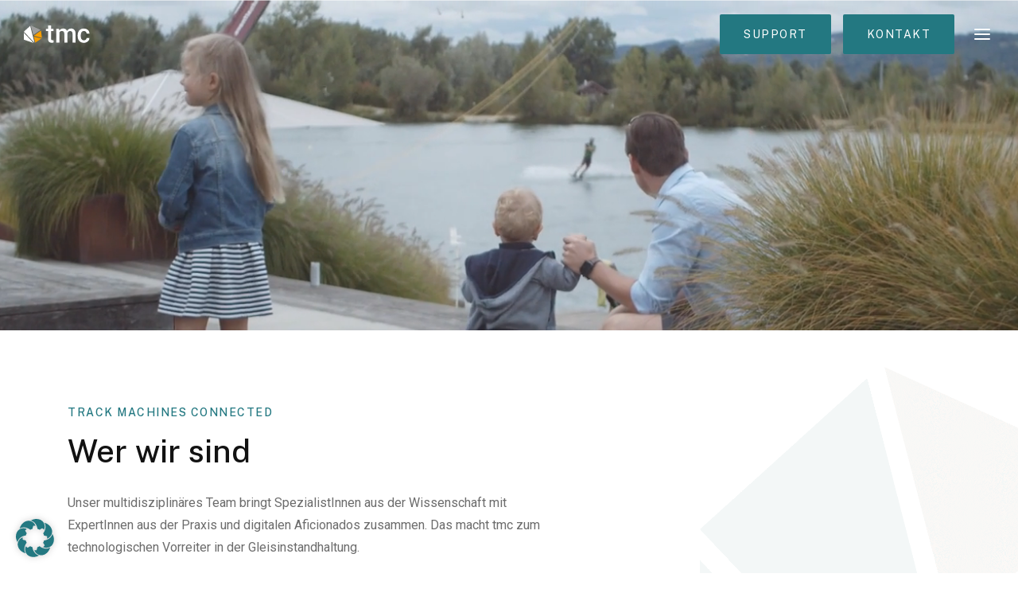

--- FILE ---
content_type: text/html; charset=UTF-8
request_url: https://www.tmconnected.com/ueber-tmc/
body_size: 24450
content:
<!doctype html>
<html lang="de-AT">
  <head>
  <meta charset="utf-8">
  <meta http-equiv="x-ua-compatible" content="ie=edge">
  <meta name="viewport" content="width=device-width, initial-scale=1, shrink-to-fit=no">
  
  <script>
    var gaProperty = "G-XH0BCT08SP";
    var disableStr = "ga-disable-" + gaProperty; 

    if (document.cookie.indexOf(disableStr + "=true") > -1) { 
        window[disableStr] = true; 
    } 
    function gaOptout() { 
        document.cookie = disableStr + "=true; expires=Thu, 31 Dec 2099 23:59:59 UTC; path=/"; 
        window[disableStr] = true; 
        alert("Google Analytics deaktiviert.");
    }
  </script> 
    <meta name='robots' content='index, follow, max-image-preview:large, max-snippet:-1, max-video-preview:-1' />
	<style>img:is([sizes="auto" i], [sizes^="auto," i]) { contain-intrinsic-size: 3000px 1500px }</style>
	<link rel="alternate" href="https://www.tmconnected.com/ueber-tmc/" hreflang="de" />
<link rel="alternate" href="https://www.tmconnected.com/en/about-tmc/" hreflang="en" />

	<!-- This site is optimized with the Yoast SEO plugin v26.1.1 - https://yoast.com/wordpress/plugins/seo/ -->
	<title>Über tmc - tmc</title>
	<meta name="description" content="Unser Ziel ist es die Schienennetze der Welt zu verbessern und die Arbeit der Menschen in der Gleisinstandhaltung einfacher, effizienter und sicherer zu machen." />
	<link rel="canonical" href="https://www.tmconnected.com/ueber-tmc/" />
	<meta property="og:locale" content="de_DE" />
	<meta property="og:locale:alternate" content="" />
	<meta property="og:type" content="article" />
	<meta property="og:title" content="Über tmc - tmc" />
	<meta property="og:description" content="Unser Ziel ist es die Schienennetze der Welt zu verbessern und die Arbeit der Menschen in der Gleisinstandhaltung einfacher, effizienter und sicherer zu machen." />
	<meta property="og:url" content="https://www.tmconnected.com/ueber-tmc/" />
	<meta property="og:site_name" content="tmc" />
	<meta property="article:modified_time" content="2024-04-17T08:34:10+00:00" />
	<meta name="twitter:card" content="summary_large_image" />
	<script type="application/ld+json" class="yoast-schema-graph">{"@context":"https://schema.org","@graph":[{"@type":"WebPage","@id":"https://www.tmconnected.com/ueber-tmc/","url":"https://www.tmconnected.com/ueber-tmc/","name":"Über tmc - tmc","isPartOf":{"@id":"https://www.tmconnected.com/#website"},"datePublished":"2020-07-31T14:38:25+00:00","dateModified":"2024-04-17T08:34:10+00:00","description":"Unser Ziel ist es die Schienennetze der Welt zu verbessern und die Arbeit der Menschen in der Gleisinstandhaltung einfacher, effizienter und sicherer zu machen.","breadcrumb":{"@id":"https://www.tmconnected.com/ueber-tmc/#breadcrumb"},"inLanguage":"de-AT","potentialAction":[{"@type":"ReadAction","target":["https://www.tmconnected.com/ueber-tmc/"]}]},{"@type":"BreadcrumbList","@id":"https://www.tmconnected.com/ueber-tmc/#breadcrumb","itemListElement":[{"@type":"ListItem","position":1,"name":"Home","item":"https://www.tmconnected.com/"},{"@type":"ListItem","position":2,"name":"Über tmc"}]},{"@type":"WebSite","@id":"https://www.tmconnected.com/#website","url":"https://www.tmconnected.com/","name":"tmc","description":"","publisher":{"@id":"https://www.tmconnected.com/#organization"},"potentialAction":[{"@type":"SearchAction","target":{"@type":"EntryPoint","urlTemplate":"https://www.tmconnected.com/?s={search_term_string}"},"query-input":{"@type":"PropertyValueSpecification","valueRequired":true,"valueName":"search_term_string"}}],"inLanguage":"de-AT"},{"@type":"Organization","@id":"https://www.tmconnected.com/#organization","name":"Track Machines Connected","url":"https://www.tmconnected.com/","logo":{"@type":"ImageObject","inLanguage":"de-AT","@id":"https://www.tmconnected.com/#/schema/logo/image/","url":"https://www.tmconnected.com/wp-content/uploads/2021/04/tmc_logo_claim_color.png","contentUrl":"https://www.tmconnected.com/wp-content/uploads/2021/04/tmc_logo_claim_color.png","width":820,"height":671,"caption":"Track Machines Connected"},"image":{"@id":"https://www.tmconnected.com/#/schema/logo/image/"},"sameAs":["https://www.linkedin.com/company/tmconnected/"]}]}</script>
	<!-- / Yoast SEO plugin. -->


<link rel="stylesheet" href="https://www.tmconnected.com/wp-content/plugins/structured-content/dist/blocks.style.build.css?ver=1.7.0" media="print" onload='this.media="all"'><link rel="stylesheet" href="https://www.tmconnected.com/wp-includes/css/dist/block-library/style.min.css" media="print" onload='this.media="all"'><style id='global-styles-inline-css' type='text/css'>
:root{--wp--preset--aspect-ratio--square: 1;--wp--preset--aspect-ratio--4-3: 4/3;--wp--preset--aspect-ratio--3-4: 3/4;--wp--preset--aspect-ratio--3-2: 3/2;--wp--preset--aspect-ratio--2-3: 2/3;--wp--preset--aspect-ratio--16-9: 16/9;--wp--preset--aspect-ratio--9-16: 9/16;--wp--preset--color--black: #000000;--wp--preset--color--cyan-bluish-gray: #abb8c3;--wp--preset--color--white: #ffffff;--wp--preset--color--pale-pink: #f78da7;--wp--preset--color--vivid-red: #cf2e2e;--wp--preset--color--luminous-vivid-orange: #ff6900;--wp--preset--color--luminous-vivid-amber: #fcb900;--wp--preset--color--light-green-cyan: #7bdcb5;--wp--preset--color--vivid-green-cyan: #00d084;--wp--preset--color--pale-cyan-blue: #8ed1fc;--wp--preset--color--vivid-cyan-blue: #0693e3;--wp--preset--color--vivid-purple: #9b51e0;--wp--preset--gradient--vivid-cyan-blue-to-vivid-purple: linear-gradient(135deg,rgba(6,147,227,1) 0%,rgb(155,81,224) 100%);--wp--preset--gradient--light-green-cyan-to-vivid-green-cyan: linear-gradient(135deg,rgb(122,220,180) 0%,rgb(0,208,130) 100%);--wp--preset--gradient--luminous-vivid-amber-to-luminous-vivid-orange: linear-gradient(135deg,rgba(252,185,0,1) 0%,rgba(255,105,0,1) 100%);--wp--preset--gradient--luminous-vivid-orange-to-vivid-red: linear-gradient(135deg,rgba(255,105,0,1) 0%,rgb(207,46,46) 100%);--wp--preset--gradient--very-light-gray-to-cyan-bluish-gray: linear-gradient(135deg,rgb(238,238,238) 0%,rgb(169,184,195) 100%);--wp--preset--gradient--cool-to-warm-spectrum: linear-gradient(135deg,rgb(74,234,220) 0%,rgb(151,120,209) 20%,rgb(207,42,186) 40%,rgb(238,44,130) 60%,rgb(251,105,98) 80%,rgb(254,248,76) 100%);--wp--preset--gradient--blush-light-purple: linear-gradient(135deg,rgb(255,206,236) 0%,rgb(152,150,240) 100%);--wp--preset--gradient--blush-bordeaux: linear-gradient(135deg,rgb(254,205,165) 0%,rgb(254,45,45) 50%,rgb(107,0,62) 100%);--wp--preset--gradient--luminous-dusk: linear-gradient(135deg,rgb(255,203,112) 0%,rgb(199,81,192) 50%,rgb(65,88,208) 100%);--wp--preset--gradient--pale-ocean: linear-gradient(135deg,rgb(255,245,203) 0%,rgb(182,227,212) 50%,rgb(51,167,181) 100%);--wp--preset--gradient--electric-grass: linear-gradient(135deg,rgb(202,248,128) 0%,rgb(113,206,126) 100%);--wp--preset--gradient--midnight: linear-gradient(135deg,rgb(2,3,129) 0%,rgb(40,116,252) 100%);--wp--preset--font-size--small: 13px;--wp--preset--font-size--medium: 20px;--wp--preset--font-size--large: 36px;--wp--preset--font-size--x-large: 42px;--wp--preset--spacing--20: 0.44rem;--wp--preset--spacing--30: 0.67rem;--wp--preset--spacing--40: 1rem;--wp--preset--spacing--50: 1.5rem;--wp--preset--spacing--60: 2.25rem;--wp--preset--spacing--70: 3.38rem;--wp--preset--spacing--80: 5.06rem;--wp--preset--shadow--natural: 6px 6px 9px rgba(0, 0, 0, 0.2);--wp--preset--shadow--deep: 12px 12px 50px rgba(0, 0, 0, 0.4);--wp--preset--shadow--sharp: 6px 6px 0px rgba(0, 0, 0, 0.2);--wp--preset--shadow--outlined: 6px 6px 0px -3px rgba(255, 255, 255, 1), 6px 6px rgba(0, 0, 0, 1);--wp--preset--shadow--crisp: 6px 6px 0px rgba(0, 0, 0, 1);}:where(body) { margin: 0; }.wp-site-blocks > .alignleft { float: left; margin-right: 2em; }.wp-site-blocks > .alignright { float: right; margin-left: 2em; }.wp-site-blocks > .aligncenter { justify-content: center; margin-left: auto; margin-right: auto; }:where(.is-layout-flex){gap: 0.5em;}:where(.is-layout-grid){gap: 0.5em;}.is-layout-flow > .alignleft{float: left;margin-inline-start: 0;margin-inline-end: 2em;}.is-layout-flow > .alignright{float: right;margin-inline-start: 2em;margin-inline-end: 0;}.is-layout-flow > .aligncenter{margin-left: auto !important;margin-right: auto !important;}.is-layout-constrained > .alignleft{float: left;margin-inline-start: 0;margin-inline-end: 2em;}.is-layout-constrained > .alignright{float: right;margin-inline-start: 2em;margin-inline-end: 0;}.is-layout-constrained > .aligncenter{margin-left: auto !important;margin-right: auto !important;}.is-layout-constrained > :where(:not(.alignleft):not(.alignright):not(.alignfull)){margin-left: auto !important;margin-right: auto !important;}body .is-layout-flex{display: flex;}.is-layout-flex{flex-wrap: wrap;align-items: center;}.is-layout-flex > :is(*, div){margin: 0;}body .is-layout-grid{display: grid;}.is-layout-grid > :is(*, div){margin: 0;}body{padding-top: 0px;padding-right: 0px;padding-bottom: 0px;padding-left: 0px;}a:where(:not(.wp-element-button)){text-decoration: underline;}:root :where(.wp-element-button, .wp-block-button__link){background-color: #32373c;border-width: 0;color: #fff;font-family: inherit;font-size: inherit;line-height: inherit;padding: calc(0.667em + 2px) calc(1.333em + 2px);text-decoration: none;}.has-black-color{color: var(--wp--preset--color--black) !important;}.has-cyan-bluish-gray-color{color: var(--wp--preset--color--cyan-bluish-gray) !important;}.has-white-color{color: var(--wp--preset--color--white) !important;}.has-pale-pink-color{color: var(--wp--preset--color--pale-pink) !important;}.has-vivid-red-color{color: var(--wp--preset--color--vivid-red) !important;}.has-luminous-vivid-orange-color{color: var(--wp--preset--color--luminous-vivid-orange) !important;}.has-luminous-vivid-amber-color{color: var(--wp--preset--color--luminous-vivid-amber) !important;}.has-light-green-cyan-color{color: var(--wp--preset--color--light-green-cyan) !important;}.has-vivid-green-cyan-color{color: var(--wp--preset--color--vivid-green-cyan) !important;}.has-pale-cyan-blue-color{color: var(--wp--preset--color--pale-cyan-blue) !important;}.has-vivid-cyan-blue-color{color: var(--wp--preset--color--vivid-cyan-blue) !important;}.has-vivid-purple-color{color: var(--wp--preset--color--vivid-purple) !important;}.has-black-background-color{background-color: var(--wp--preset--color--black) !important;}.has-cyan-bluish-gray-background-color{background-color: var(--wp--preset--color--cyan-bluish-gray) !important;}.has-white-background-color{background-color: var(--wp--preset--color--white) !important;}.has-pale-pink-background-color{background-color: var(--wp--preset--color--pale-pink) !important;}.has-vivid-red-background-color{background-color: var(--wp--preset--color--vivid-red) !important;}.has-luminous-vivid-orange-background-color{background-color: var(--wp--preset--color--luminous-vivid-orange) !important;}.has-luminous-vivid-amber-background-color{background-color: var(--wp--preset--color--luminous-vivid-amber) !important;}.has-light-green-cyan-background-color{background-color: var(--wp--preset--color--light-green-cyan) !important;}.has-vivid-green-cyan-background-color{background-color: var(--wp--preset--color--vivid-green-cyan) !important;}.has-pale-cyan-blue-background-color{background-color: var(--wp--preset--color--pale-cyan-blue) !important;}.has-vivid-cyan-blue-background-color{background-color: var(--wp--preset--color--vivid-cyan-blue) !important;}.has-vivid-purple-background-color{background-color: var(--wp--preset--color--vivid-purple) !important;}.has-black-border-color{border-color: var(--wp--preset--color--black) !important;}.has-cyan-bluish-gray-border-color{border-color: var(--wp--preset--color--cyan-bluish-gray) !important;}.has-white-border-color{border-color: var(--wp--preset--color--white) !important;}.has-pale-pink-border-color{border-color: var(--wp--preset--color--pale-pink) !important;}.has-vivid-red-border-color{border-color: var(--wp--preset--color--vivid-red) !important;}.has-luminous-vivid-orange-border-color{border-color: var(--wp--preset--color--luminous-vivid-orange) !important;}.has-luminous-vivid-amber-border-color{border-color: var(--wp--preset--color--luminous-vivid-amber) !important;}.has-light-green-cyan-border-color{border-color: var(--wp--preset--color--light-green-cyan) !important;}.has-vivid-green-cyan-border-color{border-color: var(--wp--preset--color--vivid-green-cyan) !important;}.has-pale-cyan-blue-border-color{border-color: var(--wp--preset--color--pale-cyan-blue) !important;}.has-vivid-cyan-blue-border-color{border-color: var(--wp--preset--color--vivid-cyan-blue) !important;}.has-vivid-purple-border-color{border-color: var(--wp--preset--color--vivid-purple) !important;}.has-vivid-cyan-blue-to-vivid-purple-gradient-background{background: var(--wp--preset--gradient--vivid-cyan-blue-to-vivid-purple) !important;}.has-light-green-cyan-to-vivid-green-cyan-gradient-background{background: var(--wp--preset--gradient--light-green-cyan-to-vivid-green-cyan) !important;}.has-luminous-vivid-amber-to-luminous-vivid-orange-gradient-background{background: var(--wp--preset--gradient--luminous-vivid-amber-to-luminous-vivid-orange) !important;}.has-luminous-vivid-orange-to-vivid-red-gradient-background{background: var(--wp--preset--gradient--luminous-vivid-orange-to-vivid-red) !important;}.has-very-light-gray-to-cyan-bluish-gray-gradient-background{background: var(--wp--preset--gradient--very-light-gray-to-cyan-bluish-gray) !important;}.has-cool-to-warm-spectrum-gradient-background{background: var(--wp--preset--gradient--cool-to-warm-spectrum) !important;}.has-blush-light-purple-gradient-background{background: var(--wp--preset--gradient--blush-light-purple) !important;}.has-blush-bordeaux-gradient-background{background: var(--wp--preset--gradient--blush-bordeaux) !important;}.has-luminous-dusk-gradient-background{background: var(--wp--preset--gradient--luminous-dusk) !important;}.has-pale-ocean-gradient-background{background: var(--wp--preset--gradient--pale-ocean) !important;}.has-electric-grass-gradient-background{background: var(--wp--preset--gradient--electric-grass) !important;}.has-midnight-gradient-background{background: var(--wp--preset--gradient--midnight) !important;}.has-small-font-size{font-size: var(--wp--preset--font-size--small) !important;}.has-medium-font-size{font-size: var(--wp--preset--font-size--medium) !important;}.has-large-font-size{font-size: var(--wp--preset--font-size--large) !important;}.has-x-large-font-size{font-size: var(--wp--preset--font-size--x-large) !important;}
:where(.wp-block-post-template.is-layout-flex){gap: 1.25em;}:where(.wp-block-post-template.is-layout-grid){gap: 1.25em;}
:where(.wp-block-columns.is-layout-flex){gap: 2em;}:where(.wp-block-columns.is-layout-grid){gap: 2em;}
:root :where(.wp-block-pullquote){font-size: 1.5em;line-height: 1.6;}
</style>
<link rel="stylesheet" href="https://www.tmconnected.com/wp-content/plugins/contact-form-7/includes/css/styles.css?ver=6.1.2" media="print" onload='this.media="all"'><link rel="stylesheet" href="https://www.tmconnected.com/wp-content/plugins/material-design-for-contact-form-7/public/../assets/css/cf7-material-design.css?ver=2.6.4" media="print" onload='this.media="all"'><link rel="stylesheet" href="https://www.tmconnected.com/wp-content/cache/borlabs-cookie/borlabs-cookie_1_de.css?ver=2.3.3-26" media="print" onload='this.media="all"'><link rel='stylesheet' id='sage/main.css-css' href='https://www.tmconnected.com/wp-content/themes/tmc/dist/styles/main_727d52a9.css' type='text/css' media='all' />

<link rel="apple-touch-icon" sizes="57x57" href="https://www.tmconnected.com/wp-content/themes/tmc/dist/images/favicons/apple-icon-57x57_538e7179.png"><link rel="apple-touch-icon" sizes="60x60" href="https://www.tmconnected.com/wp-content/themes/tmc/dist/images/favicons/apple-icon-60x60_fceaa7a4.png"><link rel="apple-touch-icon" sizes="72x72" href="https://www.tmconnected.com/wp-content/themes/tmc/dist/images/favicons/apple-icon-72x72_4a645bd2.png"><link rel="apple-touch-icon" sizes="114x114" href="https://www.tmconnected.com/wp-content/themes/tmc/dist/images/favicons/apple-icon-114x114_69a000a9.png"><link rel="apple-touch-icon" sizes="120x120" href="https://www.tmconnected.com/wp-content/themes/tmc/dist/images/favicons/apple-icon-120x120_2b6fe24e.png"><link rel="apple-touch-icon" sizes="144x144" href="https://www.tmconnected.com/wp-content/themes/tmc/dist/images/favicons/apple-icon-144x144_cbbae700.png"><link rel="apple-touch-icon" sizes="152x152" href="https://www.tmconnected.com/wp-content/themes/tmc/dist/images/favicons/apple-icon-152x152_a64e41f6.png"><link rel="apple-touch-icon" sizes="180x180" href="https://www.tmconnected.com/wp-content/themes/tmc/dist/images/favicons/apple-icon-180x180_97ee206a.png"><link rel="icon" type="image/png" sizes="192x192" href="https://www.tmconnected.com/wp-content/themes/tmc/dist/images/favicons/android-icon-192x192_726ec65a.png"><link rel="icon" type="image/png" sizes="32x32" href="https://www.tmconnected.com/wp-content/themes/tmc/dist/images/favicons/favicon-32x32_2c231271.png"><link rel="icon" type="image/png" sizes="96x96" href="https://www.tmconnected.com/wp-content/themes/tmc/dist/images/favicons/favicon-96x96_1fc3ee31.png"><link rel="icon" type="image/png" sizes="16x16" href="https://www.tmconnected.com/wp-content/themes/tmc/dist/images/favicons/favicon-16x16_96f97dbc.png"><link rel="manifest" href="https://www.tmconnected.com/wp-content/themes/tmc/dist/images/favicons/manifest_b58fcfa7.json"><meta name="msapplication-TileColor" content="#ffffff"><meta name="msapplication-TileImage" href="https://www.tmconnected.com/wp-content/themes/tmc/dist/images/favicons/ms-icon-144x144_cbbae700.png"><meta name="theme-color" content="#ffffff"><style type="text/css">.recentcomments a{display:inline !important;padding:0 !important;margin:0 !important;}</style><script>
window.dataLayer = window.dataLayer || [];
if (typeof gtag !== 'function') { function gtag(){dataLayer.push(arguments);} }
if('0' === '1') {
    gtag('consent', 'default', {
       'ad_storage': 'denied',
       'analytics_storage': 'denied'
    });
    gtag("js", new Date());
    gtag("config", "G-XH0BCT08SP", { "anonymize_ip": true });

    (function (w, d, s, i) {
    var f = d.getElementsByTagName(s)[0],
        j = d.createElement(s);
    j.async = true;
    j.src =
        "https://www.googletagmanager.com/gtag/js?id=" + i;
    f.parentNode.insertBefore(j, f);
    })(window, document, "script", "G-XH0BCT08SP");
}
</script>		<style type="text/css" id="wp-custom-css">
			/* Macht sicher, dass das PGP-Key-Feld nicht als required behandelt wird */
textarea[name="pgp-key"]:required {
  border-color: inherit !important;
  box-shadow: none !important;
}

/* Optional: Entferne evtl. rotes Pflichtfeld-Design */
textarea[name="pgp-key"] {
  border-color: #ccc !important;
}




		</style>
		</head>
  <body class="wp-singular page-template-default page page-id-306 wp-theme-tmcresources ueber-tmc app-data index-data singular-data page-data page-306-data page-ueber-tmc-data">
        <header class="banner transparent">
	<div class="menu-controls">
		
		<div class="menu-controls-background"></div>
		<div class="container-fluid h-100">
			<div class="row h-100">
				<div class="col-5 col-md-6 d-flex align-items-center">
					<a class="brand color" href="https://www.tmconnected.com/">
						<svg class="main-logo" fill="none" height="22" viewBox="0 0 83 22" width="83" xmlns="http://www.w3.org/2000/svg" xmlns:xlink="http://www.w3.org/1999/xlink"><clipPath id="a"><path d="m0 0h82.4407v22h-82.4407z"/></clipPath><g clip-path="url(#a)"><g fill="#237881"><path d="m30.3925 0h3.8767v4.17408h3.0992v2.86968h-3.0992v9.52994c0 1.3201.5609 1.9809 1.6827 1.9827.4109.0075.8194-.0652 1.2026-.2139l.4122 2.8514c-.8105.3984-1.7061.5927-2.6088.5661-3.0471 0-4.5697-1.7288-4.568-5.1863v-9.52994h-2.6088v-2.86968h2.6088z"/><path d="m54.8265 9.47255.0339.74355v11.176h-3.8766v-10.4143c0-1.3809-.2505-2.3905-.7514-3.02879-.5009-.63828-1.2652-.95656-2.2931-.95482-1.5131 0-2.6053.57828-3.2767 1.73485v12.66306h-3.8766v-17.24933h3.5218l.214 2.24879c1.1687-1.71137 2.8862-2.56706 5.1523-2.56706 2.2662 0 3.8063 1.02091 4.6202 3.06273 1.1218-2.04182 2.8506-3.06273 5.1863-3.06273 1.7827 0 3.1636.60176 4.1428 1.80529s1.4687 2.99229 1.4687 5.36631v10.396h-3.8871v-10.4143c0-1.44003-.2443-2.46442-.733-3.07314-.4888-.60872-1.254-.91221-2.2958-.91047-.7491-.02001-1.4836.21042-2.087.65481-.5998.46226-1.041 1.09951-1.2627 1.82355z"/><path d="m71.5202 13.0857h-.0182c0 3.7184 1.3339 5.5777 4.0019 5.5777.8721.0282 1.7237-.2684 2.3896-.8323.3048-.2545.5488-.5741.714-.9352.1652-.3612.2475-.7547.2408-1.1518h3.5063l.0365.0887c.0574 1.6175-.5948 3.0088-1.9566 4.1741-1.372 1.1708-3.1274 1.795-4.9306 1.7531-2.4906 0-4.4263-.7966-5.8072-2.3897-1.381-1.5931-2.0766-3.6879-2.0871-6.2846v-.5504c0-2.58447.6957-4.67672 2.0871-6.27679 1.3913-1.60006 3.3271-2.39922 5.8072-2.39748 2.0766 0 3.761.60176 5.0532 1.80528.6361.57937 1.1351 1.29331 1.4605 2.08985.3253.79654.469 1.65562.4204 2.51464l-.0339.0861h-3.5375c.013-.44408-.0624-.88636-.2218-1.30108-.1595-.41472-.3998-.79361-.7069-1.11463-.3129-.32077-.6895-.57239-1.1056-.73865s-.8624-.24345-1.3102-.22661c-1.3913 0-2.407.49567-3.0471 1.48702-.64.99134-.9583 2.34875-.9548 4.07235z"/><path d="m7.99075.623502 5.46025 21.303498s0 .0156-.0131 0l-13.4379-14.18409 7.91249-7.148105c.00634-.005803.01416-.009751.0226-.011414.00844-.001664.01717-.000977.02525.001984.00807.00296.01518.008082.02054.014805.00536.006724.00878.014791.00987.023322z"/><path d="m0 9.21428 12.0005 12.62662s.1591.1591.1539.1591l-12.1544-4.221z"/></g><path d="m8.78904.010437 3.13576 12.026563 9.0917-6.46721z" fill="#9e9e9e"/><path d="m12.217 13.0101 9.3343-6.58984 1.1766 9.02384z" fill="#f59c00"/><path d="m12.4205 14.0275 1.9175 7.5655 7.8603-5.2567z" fill="#f59c00"/></g></svg>					</a>
					<a class="brand white" href="https://www.tmconnected.com/">
						<svg class="main-logo" fill="none" height="22" viewBox="0 0 83 22" width="83" xmlns="http://www.w3.org/2000/svg" xmlns:xlink="http://www.w3.org/1999/xlink"><clipPath id="a"><path d="m0 0h82.4407v22h-82.4407z"/></clipPath><g clip-path="url(#a)"><g fill="#fff"><path d="m30.3925 0h3.8767v4.17408h3.0992v2.86968h-3.0992v9.52994c0 1.3201.5609 1.9809 1.6827 1.9827.4109.0075.8194-.0652 1.2026-.2139l.4122 2.8514c-.8105.3984-1.7061.5927-2.6088.5661-3.0471 0-4.5697-1.7288-4.568-5.1863v-9.52994h-2.6088v-2.86968h2.6088z"/><path d="m54.8265 9.47255.0339.74355v11.176h-3.8766v-10.4143c0-1.3809-.2505-2.3905-.7514-3.02879-.5009-.63828-1.2652-.95656-2.2931-.95482-1.5131 0-2.6053.57828-3.2767 1.73485v12.66306h-3.8766v-17.24933h3.5218l.214 2.24879c1.1687-1.71137 2.8862-2.56706 5.1523-2.56706 2.2662 0 3.8063 1.02091 4.6202 3.06273 1.1218-2.04182 2.8506-3.06273 5.1863-3.06273 1.7827 0 3.1636.60176 4.1428 1.80529s1.4687 2.99229 1.4687 5.36631v10.396h-3.8871v-10.4143c0-1.44003-.2443-2.46442-.733-3.07314-.4888-.60872-1.254-.91221-2.2958-.91047-.7491-.02001-1.4836.21042-2.087.65481-.5998.46226-1.041 1.09951-1.2627 1.82355z"/><path d="m71.5202 13.0857h-.0182c0 3.7184 1.3339 5.5777 4.0019 5.5777.8721.0282 1.7237-.2684 2.3896-.8323.3048-.2545.5488-.5741.714-.9352.1652-.3612.2475-.7547.2408-1.1518h3.5063l.0365.0887c.0574 1.6175-.5948 3.0088-1.9566 4.1741-1.372 1.1708-3.1274 1.795-4.9306 1.7531-2.4906 0-4.4263-.7966-5.8072-2.3897-1.381-1.5931-2.0766-3.6879-2.0871-6.2846v-.5504c0-2.58447.6957-4.67672 2.0871-6.27679 1.3913-1.60006 3.3271-2.39922 5.8072-2.39748 2.0766 0 3.761.60176 5.0532 1.80528.6361.57937 1.1351 1.29331 1.4605 2.08985.3253.79654.469 1.65562.4204 2.51464l-.0339.0861h-3.5375c.013-.44408-.0624-.88636-.2218-1.30108-.1595-.41472-.3998-.79361-.7069-1.11463-.3129-.32077-.6895-.57239-1.1056-.73865s-.8624-.24345-1.3102-.22661c-1.3913 0-2.407.49567-3.0471 1.48702-.64.99134-.9583 2.34875-.9548 4.07235z"/><path d="m7.99075.623502 5.46025 21.303498s0 .0156-.0131 0l-13.4379-14.18409 7.91249-7.148105c.00634-.005803.01416-.009751.0226-.011414.00844-.001664.01717-.000977.02525.001984.00807.00296.01518.008082.02054.014805.00536.006724.00878.014791.00987.023322z"/><path d="m0 9.21428 12.0005 12.62662s.1591.1591.1539.1591l-12.1544-4.221z"/></g><path d="m8.78904.010437 3.13576 12.026563 9.0917-6.46721z" fill="#9e9e9e"/><path d="m12.217 13.0101 9.3343-6.58984 1.1766 9.02384z" fill="#f59c00"/><path d="m12.4205 14.0275 1.9175 7.5655 7.8603-5.2567z" fill="#f59c00"/></g></svg>					</a>
				</div>
				<div class="col-7 col-md-6 d-flex align-items-center justify-content-end">
																		<a class="support-link" href="https://tmconnected.atlassian.net/servicedesk/customer/user/login?destination=portals">Support</a>
																													<a class="contact-link" href="https://www.tmconnected.com/kontakt/">Kontakt</a>
																<div class="nav-mobile-toggler mobile">
						<button class="hamburger hamburger--slider" type="button">
							<span class="hamburger-box">
								<span class="hamburger-inner"></span>
							</span>
						</button>
					</div>
				</div>
			</div>
		</div>
	</div>
	<div class="navigation-wrapper flex-column">
		<div class="container-fluid d-flex flex-grow-1">
			<div class="row d-flex w-100" style="margin: 0;">
				<div class="col-12">
					<nav class="nav-primary">
													<div class="menu-main-menu-container"><ul id="menu-main-menu" class="nav"><li id="menu-item-47" class="hide-desktop menu-item menu-item-type-post_type menu-item-object-page menu-item-home menu-item-47"><a href="https://www.tmconnected.com/">Home</a></li>
<li id="menu-item-416" class="menu-item menu-item-type-post_type menu-item-object-page menu-item-has-children menu-item-416"><a href="https://www.tmconnected.com/produkte/">Produkte</a>
<ul class="sub-menu">
	<li id="menu-item-1028" class="menu-item menu-item-type-taxonomy menu-item-object-product_cat menu-item-1028"><a href="https://www.tmconnected.com/produkte/digitale-systeme-zur-gleisvermessung/">Digitale Systeme zur Gleisvermessung</a></li>
	<li id="menu-item-1029" class="menu-item menu-item-type-taxonomy menu-item-object-product_cat menu-item-1029"><a href="https://www.tmconnected.com/produkte/assistenzsysteme-fuer-bahnbaumaschinen/">Assistenzsysteme für Bahnbaumaschinen</a></li>
	<li id="menu-item-1030" class="menu-item menu-item-type-taxonomy menu-item-object-product_cat menu-item-1030"><a href="https://www.tmconnected.com/produkte/systeme-fuer-gleis-und-flottenmonitoring/">Systeme für Gleis- und Flottenmonitoring</a></li>
</ul>
</li>
<li id="menu-item-309" class="menu-item menu-item-type-post_type menu-item-object-page current-menu-item page_item page-item-306 current_page_item menu-item-309"><a href="https://www.tmconnected.com/ueber-tmc/" aria-current="page">Unternehmen</a></li>
<li id="menu-item-205" class="menu-item menu-item-type-post_type menu-item-object-page menu-item-205"><a href="https://www.tmconnected.com/karriere/">Karriere</a></li>
<li id="menu-item-1567" class="menu-item menu-item-type-post_type menu-item-object-page menu-item-1567"><a href="https://www.tmconnected.com/news/">News</a></li>
<li id="menu-item-134" class="menu-item menu-item-type-post_type menu-item-object-page menu-item-134"><a href="https://www.tmconnected.com/kontakt/">Kontakt</a></li>
</ul></div>
											</nav>
				</div>
				<div class="col-12 d-flex flex-column flex-md-row justify-content-end">
					<div class="link-wrapper d-flex">
						<ul class="polylang"><a class="disabled" href="https://www.tmconnected.com/ueber-tmc/">DE</a><a class="" href="https://www.tmconnected.com/en/about-tmc/">EN</a></ul>
					</div>
					<div class="bottom-data d-flex d-md-none">
						<div class="contact-data">
															<div class="social-media-icon">
                                                                                                                <a href="" target="_blank">
                                            <img width="48" height="48" src="https://www.tmconnected.com/wp-content/uploads/2020/07/ic_linkedin.png" class="attachment-full size-full" alt="LinkedIn Icon" decoding="async" loading="lazy" />
                                        </a>
                                    								</div>
													</div>
						<div class="copyright">
							<p class="rights">Track Machines Connected GmbH</p>
						</div>
					</div>
				</div>
			</div>
		</div>
	</div>
</header>




    <div class="wrap container-fluid bg-light" role="document">
      <div class="content row">
        <main class="main w-100">
          	   				<section class="hero-video section-5f2ab44d36d54" id="generated-696d56d441029">
	<div class="container-fluid">
		<div class="row">
			<div class="col-12">
				
				<div class="media-container">
																		<video id="animationMobile" autoplay muted loop playsinline poster="https://www.tmconnected.com/wp-content/uploads/2020/10/tmc_header_poster.jpg ">
								<source src="https://www.tmconnected.com/wp-content/uploads/2020/10/tmc_header_web.mp4" type="video/mp4">
								This video can not be displayed in your browser							</video>
															</div>
			</div>
		</div>
	</div>
</section>																				
								
																																								<style>section.section-5f466a83b83d4{margin-bottom:0px;}@media only screen and (min-width: 768px){section.section-5f466a83b83d4{margin-bottom:80px;}}</style>
<section class="text-and-data section-5f466a83b83d4" id="generated-696d56d44102d">
			<div class="effect-image d-none d-md-flex medium">
			<img width="1193" height="1154" src="https://www.tmconnected.com/wp-content/uploads/2020/08/img_signet-background.png" class="attachment-full size-full" alt="Effect Image" decoding="async" fetchpriority="high" srcset="https://www.tmconnected.com/wp-content/uploads/2020/08/img_signet-background.png 1193w, https://www.tmconnected.com/wp-content/uploads/2020/08/img_signet-background-300x290.png 300w, https://www.tmconnected.com/wp-content/uploads/2020/08/img_signet-background-1024x991.png 1024w, https://www.tmconnected.com/wp-content/uploads/2020/08/img_signet-background-768x743.png 768w" sizes="(max-width: 1193px) 100vw, 1193px" />
		</div>
		<div class="bg white ">
		<div class="container">
			<div class="row">
								<div class="col-12 col-md-7">
									<div class="text-wrapper">
													<h1 class="top-headline">TRACK MACHINES CONNECTED</h1>
																			<h2>Wer wir sind</h2>
																									<p class="text">Unser multidisziplinäres Team bringt SpezialistInnen aus der Wissenschaft mit ExpertInnen aus der Praxis und digitalen Aficionados zusammen. Das macht tmc zum technologischen Vorreiter in der Gleisinstandhaltung.</p>
																	</div>
				</div>
			</div>
			<div class="row">
				<div class="data-container button-no">
					 
						<div class="col-4 col-md-2">
							<div class="data-box">
								<p class="number">100</p>
								<p class="data-label">Mitarbeiter­Innen</p>
							</div>
						</div>
					 
						<div class="col-4 col-md-2">
							<div class="data-box">
								<p class="number">100</p>
								<p class="data-label">Kunden</p>
							</div>
						</div>
					 
						<div class="col-4 col-md-2">
							<div class="data-box">
								<p class="number">40%</p>
								<p class="data-label">Forschungs­anteil</p>
							</div>
						</div>
									</div>
			</div>
		</div>
	</div>
</section>
																		
								
						<style>section.section-5f71f97f2a9dd{padding-bottom:50px;margin-top:0px;}@media only screen and (min-width: 768px){section.section-5f71f97f2a9dd{padding-bottom:180px;margin-top:85px;}}</style>
<section class="text-section section-5f71f97f2a9dd " id="generated-696d56d44108b">
			<div class="vertical-headline d-flex d-md-none">
			<span> Mission / Vision </span>
		</div>
		<div class="container">
					<div class="vertical-headline d-none d-md-flex">
				<span> Mission / Vision </span>
			</div>
				<div class="row">
			<div class="col-12">
													<h2>Was uns antreibt</h2>
<p>Der Erfolg der Eisenbahn hängt wesentlich von einer zukunftsfähigen, leistungsstarken Infrastruktur ab. Das Eisenbahnnetz ist das Fundament für klimafreundlichen Personen- und Güterverkehr. Mit dem Ziel, die Schienennetze der Welt zu verbessern und die Arbeit der Menschen in der Gleisinstandhaltung einfacher, effizienter und sicherer zu machen, entwickeln wir moderne Sensorik, browserbasierte Plattformen und Anwendungen. Dafür beschäftigen wir weltweit mehr als 100 der klügsten Köpfe aus den Bereichen der Wissenschaft, Technologienentwicklung, Projektmanagement und Digitalisierung. Von unserem Hauptsitz in Linz und unserer Niederlassung in Wien aus liefern wir unsere Leistungen an KundInnen in Europa, Nordamerika, Japan und Australien.</p>

							</div>
		</div>
	</div>
</section>																																																				
								
																																																						<style>section.section-5f466eed17d03{padding-top:50px;padding-bottom:0px;}@media only screen and (min-width: 768px){section.section-5f466eed17d03{padding-top:50px;padding-bottom:200px;}}</style>
<section class="image-center-with-caption section-5f466eed17d03" id="generated-696d56d44108e">
			<div class="effect-image d-flex d-md-none">
			<img width="1193" height="1154" src="https://www.tmconnected.com/wp-content/uploads/2020/08/img_signet-background.png" class="attachment-full size-full" alt="Effect Image" decoding="async" srcset="https://www.tmconnected.com/wp-content/uploads/2020/08/img_signet-background.png 1193w, https://www.tmconnected.com/wp-content/uploads/2020/08/img_signet-background-300x290.png 300w, https://www.tmconnected.com/wp-content/uploads/2020/08/img_signet-background-1024x991.png 1024w, https://www.tmconnected.com/wp-content/uploads/2020/08/img_signet-background-768x743.png 768w" sizes="(max-width: 1193px) 100vw, 1193px" />
		</div>
				<div class="vertical-headline d-flex d-md-none">
			<span> Unser Management </span>
		</div>
		<div class="container">
					<div class="vertical-headline d-none d-md-flex">
				<span> Unser Management </span>
			</div>
				<div class="row">
			<div class="col-12 col-md-8 offset-md-2">
				<div class="content-box">
											<div data-aos="fade-up" class="image d-none d-md-flex align-items-baseline">
							<img width="1058" height="788" src="https://www.tmconnected.com/wp-content/uploads/2023/09/Bildschirmfoto-2023-09-12-um-16.21.22-e1694528575776.jpg" class="attachment-full size-full" alt="" decoding="async" srcset="https://www.tmconnected.com/wp-content/uploads/2023/09/Bildschirmfoto-2023-09-12-um-16.21.22-e1694528575776.jpg 1058w, https://www.tmconnected.com/wp-content/uploads/2023/09/Bildschirmfoto-2023-09-12-um-16.21.22-e1694528575776-300x223.jpg 300w, https://www.tmconnected.com/wp-content/uploads/2023/09/Bildschirmfoto-2023-09-12-um-16.21.22-e1694528575776-768x572.jpg 768w, https://www.tmconnected.com/wp-content/uploads/2023/09/Bildschirmfoto-2023-09-12-um-16.21.22-e1694528575776-1024x763.jpg 1024w" sizes="(max-width: 1058px) 100vw, 1058px" />
						</div>
						<div data-aos="fade-up" class="image d-md-none align-items-baseline">
							<img width="1058" height="788" src="https://www.tmconnected.com/wp-content/uploads/2023/09/Bildschirmfoto-2023-09-12-um-16.21.22-e1694528575776.jpg" class="attachment-full size-full" alt="" decoding="async" loading="lazy" srcset="https://www.tmconnected.com/wp-content/uploads/2023/09/Bildschirmfoto-2023-09-12-um-16.21.22-e1694528575776.jpg 1058w, https://www.tmconnected.com/wp-content/uploads/2023/09/Bildschirmfoto-2023-09-12-um-16.21.22-e1694528575776-300x223.jpg 300w, https://www.tmconnected.com/wp-content/uploads/2023/09/Bildschirmfoto-2023-09-12-um-16.21.22-e1694528575776-768x572.jpg 768w, https://www.tmconnected.com/wp-content/uploads/2023/09/Bildschirmfoto-2023-09-12-um-16.21.22-e1694528575776-1024x763.jpg 1024w" sizes="auto, (max-width: 1058px) 100vw, 1058px" />
						</div>
										<div data-aos="fade-zoom-in" class="caption-container">
											<div class="caption">
							<p class="name"> Jochen Nowotny </p>
							<p class="job"> CEO </p>
						</div>
										</div>
				</div>
			</div>
		</div>
	</div>
</section>				
								
						<style>@media only screen and (min-width: 768px){section.section-5f76d4e910ea0{padding-bottom:220px;margin-top:0px;}}</style>
<section class="text-section section-5f76d4e910ea0 " id="generated-696d56d44108f">
			<div class="vertical-headline d-flex d-md-none">
			<span> Meilensteine </span>
		</div>
		<div class="container">
					<div class="vertical-headline d-none d-md-flex">
				<span> Meilensteine </span>
			</div>
				<div class="row">
			<div class="col-12">
									<h1>Was wir bisher erreicht haben</h1>
													<p><b>2017 Wir werden als P&amp;T Connected gegründet<br />
</b><span style="font-weight: 400;">Unsere Gründungsmission ist es, die Vorteile der digitalen Bahnwelt einfach zugänglich zu machen, indem wir Gleise und Maschinen vernetzen. </span></p>
<p><b>2018 Wir launchen unsere ersten Produkte<br />
</b><span style="font-weight: 400;">Die erste Generation des tmMCO und des tmMDC kommt auf den Markt.</span></p>
<p><b>2019 Wir werden tmc, stellen kluge Köpfe ein und expandieren<br />
</b><span style="font-weight: 400;">P&amp;T Connected wird zur Track Machines Connected GmbH. Unser Team wird durch WissenschaftlerInnen und Bahn-Aficionados erweitert und unser Büro in Hagenberg wird vergrößert.</span></p>
<p><b>2020 Wir sind weltweit präsent<br />
</b><span style="font-weight: 400;">Das Produktportfolio ist nun komplett. tmc Produkte sind auf allen Kontinenten im Einsatz. Wir erreichen über 100 KundInnen und verarbeiten eine Million Datenpunkte pro Tag.</span></p>
<p><b>2021 Wir eröffnen unser Büro in Wien<br />
</b>Wir sind zum Jahreswechsel 20/21 ins Linzer Büro gewechselt und haben im Frühling 2021 ein neues Büro in Wien eröffnet.</p>
<p><b>2022 Wir wachsen weiter<br />
</b>Wir verstärken unsere Entwicklungskraft mit Teams in Neu-Delhi und Bangalore, Indien.</p>
<p><b><strong>2023 Wir ermöglichen lokalen Support in den USA</strong><br />
</b>Für die lokale Unterstützung der tmc Produkte wird ein eigenes Team bei unserem Kooperationspartner Plasser American geformt.</p>
<div class="ms-editor-squiggler" style="color: initial; font: initial; font-feature-settings: initial; font-kerning: initial; font-optical-sizing: initial; font-variation-settings: initial; forced-color-adjust: initial; text-orientation: initial; text-rendering: initial; -webkit-font-smoothing: initial; -webkit-locale: initial; -webkit-text-orientation: initial; -webkit-writing-mode: initial; writing-mode: initial; zoom: initial; place-content: initial; place-items: initial; place-self: initial; alignment-baseline: initial; animation: initial; appearance: initial; aspect-ratio: initial; backdrop-filter: initial; backface-visibility: initial; background: initial; background-blend-mode: initial; baseline-shift: initial; block-size: initial; border-block: initial; border: initial; border-radius: initial; border-collapse: initial; border-end-end-radius: initial; border-end-start-radius: initial; border-inline: initial; border-start-end-radius: initial; border-start-start-radius: initial; inset: initial; box-shadow: initial; box-sizing: initial; break-after: initial; break-before: initial; break-inside: initial; buffered-rendering: initial; caption-side: initial; caret-color: initial; clear: initial; clip: initial; clip-path: initial; clip-rule: initial; color-interpolation: initial; color-interpolation-filters: initial; color-rendering: initial; color-scheme: initial; columns: initial; column-fill: initial; gap: initial; column-rule: initial; column-span: initial; contain: initial; contain-intrinsic-size: initial; content: initial; content-visibility: initial; counter-increment: initial; counter-reset: initial; counter-set: initial; cursor: initial; cx: initial; cy: initial; d: initial; display: block; dominant-baseline: initial; empty-cells: initial; fill: initial; fill-opacity: initial; fill-rule: initial; filter: initial; flex: initial; flex-flow: initial; float: initial; flood-color: initial; flood-opacity: initial; grid: initial; grid-area: initial; height: 0px; hyphens: initial; image-orientation: initial; image-rendering: initial; inline-size: initial; inset-block: initial; inset-inline: initial; isolation: initial; letter-spacing: initial; lighting-color: initial; line-break: initial; list-style: initial; margin-block: initial; margin: initial; margin-inline: initial; marker: initial; mask: initial; mask-type: initial; max-block-size: initial; max-height: initial; max-inline-size: initial; max-width: initial; min-block-size: initial; min-height: initial; min-inline-size: initial; min-width: initial; mix-blend-mode: initial; object-fit: initial; object-position: initial; offset: initial; opacity: initial; order: initial; origin-trial-test-property: initial; orphans: initial; outline: initial; outline-offset: initial; overflow-anchor: initial; overflow-wrap: initial; overflow: initial; overscroll-behavior-block: initial; overscroll-behavior-inline: initial; overscroll-behavior: initial; padding-block: initial; padding: initial; padding-inline: initial; page: initial; page-orientation: initial; paint-order: initial; perspective: initial; perspective-origin: initial; pointer-events: initial; position: initial; quotes: initial; r: initial; resize: initial; ruby-position: initial; rx: initial; ry: initial; scroll-behavior: initial; scroll-margin-block: initial; scroll-margin: initial; scroll-margin-inline: initial; scroll-padding-block: initial; scroll-padding: initial; scroll-padding-inline: initial; scroll-snap-align: initial; scroll-snap-stop: initial; scroll-snap-type: initial; shape-image-threshold: initial; shape-margin: initial; shape-outside: initial; shape-rendering: initial; size: initial; speak: initial; stop-color: initial; stop-opacity: initial; stroke: initial; stroke-dasharray: initial; stroke-dashoffset: initial; stroke-linecap: initial; stroke-linejoin: initial; stroke-miterlimit: initial; stroke-opacity: initial; stroke-width: initial; tab-size: initial; table-layout: initial; text-align: initial; text-align-last: initial; text-anchor: initial; text-combine-upright: initial; text-decoration: initial; text-decoration-skip-ink: initial; text-indent: initial; text-overflow: initial; text-shadow: initial; text-size-adjust: initial; text-transform: initial; text-underline-offset: initial; text-underline-position: initial; touch-action: initial; transform: initial; transform-box: initial; transform-origin: initial; transform-style: initial; transition: initial; user-select: initial; vector-effect: initial; vertical-align: initial; visibility: initial; -webkit-app-region: initial; border-spacing: initial; -webkit-border-image: initial; -webkit-box-align: initial; -webkit-box-decoration-break: initial; -webkit-box-direction: initial; -webkit-box-flex: initial; -webkit-box-ordinal-group: initial; -webkit-box-orient: initial; -webkit-box-pack: initial; -webkit-box-reflect: initial; -webkit-highlight: initial; -webkit-hyphenate-character: initial; -webkit-line-break: initial; -webkit-line-clamp: initial; -webkit-mask-box-image: initial; -webkit-mask: initial; -webkit-mask-composite: initial; -webkit-perspective-origin-x: initial; -webkit-perspective-origin-y: initial; -webkit-print-color-adjust: initial; -webkit-rtl-ordering: initial; -webkit-ruby-position: initial; -webkit-tap-highlight-color: initial; -webkit-text-combine: initial; -webkit-text-decorations-in-effect: initial; -webkit-text-emphasis: initial; -webkit-text-emphasis-position: initial; -webkit-text-fill-color: initial; -webkit-text-security: initial; -webkit-text-stroke: initial; -webkit-transform-origin-x: initial; -webkit-transform-origin-y: initial; -webkit-transform-origin-z: initial; -webkit-user-drag: initial; -webkit-user-modify: initial; white-space: initial; widows: initial; width: initial; will-change: initial; word-break: initial; word-spacing: initial; x: initial; y: initial; z-index: initial;"></div>
<div class="ms-editor-squiggler" style="color: initial; font: initial; font-feature-settings: initial; font-kerning: initial; font-optical-sizing: initial; font-variation-settings: initial; forced-color-adjust: initial; text-orientation: initial; text-rendering: initial; -webkit-font-smoothing: initial; -webkit-locale: initial; -webkit-text-orientation: initial; -webkit-writing-mode: initial; writing-mode: initial; zoom: initial; place-content: initial; place-items: initial; place-self: initial; alignment-baseline: initial; animation: initial; appearance: initial; aspect-ratio: initial; backdrop-filter: initial; backface-visibility: initial; background: initial; background-blend-mode: initial; baseline-shift: initial; block-size: initial; border-block: initial; border: initial; border-radius: initial; border-collapse: initial; border-end-end-radius: initial; border-end-start-radius: initial; border-inline: initial; border-start-end-radius: initial; border-start-start-radius: initial; inset: initial; box-shadow: initial; box-sizing: initial; break-after: initial; break-before: initial; break-inside: initial; buffered-rendering: initial; caption-side: initial; caret-color: initial; clear: initial; clip: initial; clip-path: initial; clip-rule: initial; color-interpolation: initial; color-interpolation-filters: initial; color-rendering: initial; color-scheme: initial; columns: initial; column-fill: initial; gap: initial; column-rule: initial; column-span: initial; contain: initial; contain-intrinsic-size: initial; content: initial; content-visibility: initial; counter-increment: initial; counter-reset: initial; counter-set: initial; cursor: initial; cx: initial; cy: initial; d: initial; display: block; dominant-baseline: initial; empty-cells: initial; fill: initial; fill-opacity: initial; fill-rule: initial; filter: initial; flex: initial; flex-flow: initial; float: initial; flood-color: initial; flood-opacity: initial; grid: initial; grid-area: initial; height: 0px; hyphens: initial; image-orientation: initial; image-rendering: initial; inline-size: initial; inset-block: initial; inset-inline: initial; isolation: initial; letter-spacing: initial; lighting-color: initial; line-break: initial; list-style: initial; margin-block: initial; margin: initial; margin-inline: initial; marker: initial; mask: initial; mask-type: initial; max-block-size: initial; max-height: initial; max-inline-size: initial; max-width: initial; min-block-size: initial; min-height: initial; min-inline-size: initial; min-width: initial; mix-blend-mode: initial; object-fit: initial; object-position: initial; offset: initial; opacity: initial; order: initial; origin-trial-test-property: initial; orphans: initial; outline: initial; outline-offset: initial; overflow-anchor: initial; overflow-wrap: initial; overflow: initial; overscroll-behavior-block: initial; overscroll-behavior-inline: initial; overscroll-behavior: initial; padding-block: initial; padding: initial; padding-inline: initial; page: initial; page-orientation: initial; paint-order: initial; perspective: initial; perspective-origin: initial; pointer-events: initial; position: initial; quotes: initial; r: initial; resize: initial; ruby-position: initial; rx: initial; ry: initial; scroll-behavior: initial; scroll-margin-block: initial; scroll-margin: initial; scroll-margin-inline: initial; scroll-padding-block: initial; scroll-padding: initial; scroll-padding-inline: initial; scroll-snap-align: initial; scroll-snap-stop: initial; scroll-snap-type: initial; shape-image-threshold: initial; shape-margin: initial; shape-outside: initial; shape-rendering: initial; size: initial; speak: initial; stop-color: initial; stop-opacity: initial; stroke: initial; stroke-dasharray: initial; stroke-dashoffset: initial; stroke-linecap: initial; stroke-linejoin: initial; stroke-miterlimit: initial; stroke-opacity: initial; stroke-width: initial; tab-size: initial; table-layout: initial; text-align: initial; text-align-last: initial; text-anchor: initial; text-combine-upright: initial; text-decoration: initial; text-decoration-skip-ink: initial; text-indent: initial; text-overflow: initial; text-shadow: initial; text-size-adjust: initial; text-transform: initial; text-underline-offset: initial; text-underline-position: initial; touch-action: initial; transform: initial; transform-box: initial; transform-origin: initial; transform-style: initial; transition: initial; user-select: initial; vector-effect: initial; vertical-align: initial; visibility: initial; -webkit-app-region: initial; border-spacing: initial; -webkit-border-image: initial; -webkit-box-align: initial; -webkit-box-decoration-break: initial; -webkit-box-direction: initial; -webkit-box-flex: initial; -webkit-box-ordinal-group: initial; -webkit-box-orient: initial; -webkit-box-pack: initial; -webkit-box-reflect: initial; -webkit-highlight: initial; -webkit-hyphenate-character: initial; -webkit-line-break: initial; -webkit-line-clamp: initial; -webkit-mask-box-image: initial; -webkit-mask: initial; -webkit-mask-composite: initial; -webkit-perspective-origin-x: initial; -webkit-perspective-origin-y: initial; -webkit-print-color-adjust: initial; -webkit-rtl-ordering: initial; -webkit-ruby-position: initial; -webkit-tap-highlight-color: initial; -webkit-text-combine: initial; -webkit-text-decorations-in-effect: initial; -webkit-text-emphasis: initial; -webkit-text-emphasis-position: initial; -webkit-text-fill-color: initial; -webkit-text-security: initial; -webkit-text-stroke: initial; -webkit-transform-origin-x: initial; -webkit-transform-origin-y: initial; -webkit-transform-origin-z: initial; -webkit-user-drag: initial; -webkit-user-modify: initial; white-space: initial; widows: initial; width: initial; will-change: initial; word-break: initial; word-spacing: initial; x: initial; y: initial; z-index: initial;"></div>
<div class="ms-editor-squiggler" style="color: initial; font: initial; font-feature-settings: initial; font-kerning: initial; font-optical-sizing: initial; font-variation-settings: initial; forced-color-adjust: initial; text-orientation: initial; text-rendering: initial; -webkit-font-smoothing: initial; -webkit-locale: initial; -webkit-text-orientation: initial; -webkit-writing-mode: initial; writing-mode: initial; zoom: initial; place-content: initial; place-items: initial; place-self: initial; alignment-baseline: initial; animation: initial; appearance: initial; aspect-ratio: initial; backdrop-filter: initial; backface-visibility: initial; background: initial; background-blend-mode: initial; baseline-shift: initial; block-size: initial; border-block: initial; border: initial; border-radius: initial; border-collapse: initial; border-end-end-radius: initial; border-end-start-radius: initial; border-inline: initial; border-start-end-radius: initial; border-start-start-radius: initial; inset: initial; box-shadow: initial; box-sizing: initial; break-after: initial; break-before: initial; break-inside: initial; buffered-rendering: initial; caption-side: initial; caret-color: initial; clear: initial; clip: initial; clip-path: initial; clip-rule: initial; color-interpolation: initial; color-interpolation-filters: initial; color-rendering: initial; color-scheme: initial; columns: initial; column-fill: initial; gap: initial; column-rule: initial; column-span: initial; contain: initial; contain-intrinsic-size: initial; content: initial; content-visibility: initial; counter-increment: initial; counter-reset: initial; counter-set: initial; cursor: initial; cx: initial; cy: initial; d: initial; display: block; dominant-baseline: initial; empty-cells: initial; fill: initial; fill-opacity: initial; fill-rule: initial; filter: initial; flex: initial; flex-flow: initial; float: initial; flood-color: initial; flood-opacity: initial; grid: initial; grid-area: initial; height: 0px; hyphens: initial; image-orientation: initial; image-rendering: initial; inline-size: initial; inset-block: initial; inset-inline: initial; isolation: initial; letter-spacing: initial; lighting-color: initial; line-break: initial; list-style: initial; margin-block: initial; margin: initial; margin-inline: initial; marker: initial; mask: initial; mask-type: initial; max-block-size: initial; max-height: initial; max-inline-size: initial; max-width: initial; min-block-size: initial; min-height: initial; min-inline-size: initial; min-width: initial; mix-blend-mode: initial; object-fit: initial; object-position: initial; offset: initial; opacity: initial; order: initial; origin-trial-test-property: initial; orphans: initial; outline: initial; outline-offset: initial; overflow-anchor: initial; overflow-wrap: initial; overflow: initial; overscroll-behavior-block: initial; overscroll-behavior-inline: initial; overscroll-behavior: initial; padding-block: initial; padding: initial; padding-inline: initial; page: initial; page-orientation: initial; paint-order: initial; perspective: initial; perspective-origin: initial; pointer-events: initial; position: initial; quotes: initial; r: initial; resize: initial; ruby-position: initial; rx: initial; ry: initial; scroll-behavior: initial; scroll-margin-block: initial; scroll-margin: initial; scroll-margin-inline: initial; scroll-padding-block: initial; scroll-padding: initial; scroll-padding-inline: initial; scroll-snap-align: initial; scroll-snap-stop: initial; scroll-snap-type: initial; shape-image-threshold: initial; shape-margin: initial; shape-outside: initial; shape-rendering: initial; size: initial; speak: initial; stop-color: initial; stop-opacity: initial; stroke: initial; stroke-dasharray: initial; stroke-dashoffset: initial; stroke-linecap: initial; stroke-linejoin: initial; stroke-miterlimit: initial; stroke-opacity: initial; stroke-width: initial; tab-size: initial; table-layout: initial; text-align: initial; text-align-last: initial; text-anchor: initial; text-combine-upright: initial; text-decoration: initial; text-decoration-skip-ink: initial; text-indent: initial; text-overflow: initial; text-shadow: initial; text-size-adjust: initial; text-transform: initial; text-underline-offset: initial; text-underline-position: initial; touch-action: initial; transform: initial; transform-box: initial; transform-origin: initial; transform-style: initial; transition: initial; user-select: initial; vector-effect: initial; vertical-align: initial; visibility: initial; -webkit-app-region: initial; border-spacing: initial; -webkit-border-image: initial; -webkit-box-align: initial; -webkit-box-decoration-break: initial; -webkit-box-direction: initial; -webkit-box-flex: initial; -webkit-box-ordinal-group: initial; -webkit-box-orient: initial; -webkit-box-pack: initial; -webkit-box-reflect: initial; -webkit-highlight: initial; -webkit-hyphenate-character: initial; -webkit-line-break: initial; -webkit-line-clamp: initial; -webkit-mask-box-image: initial; -webkit-mask: initial; -webkit-mask-composite: initial; -webkit-perspective-origin-x: initial; -webkit-perspective-origin-y: initial; -webkit-print-color-adjust: initial; -webkit-rtl-ordering: initial; -webkit-ruby-position: initial; -webkit-tap-highlight-color: initial; -webkit-text-combine: initial; -webkit-text-decorations-in-effect: initial; -webkit-text-emphasis: initial; -webkit-text-emphasis-position: initial; -webkit-text-fill-color: initial; -webkit-text-security: initial; -webkit-text-stroke: initial; -webkit-transform-origin-x: initial; -webkit-transform-origin-y: initial; -webkit-transform-origin-z: initial; -webkit-user-drag: initial; -webkit-user-modify: initial; white-space: initial; widows: initial; width: initial; will-change: initial; word-break: initial; word-spacing: initial; x: initial; y: initial; z-index: initial;"></div>
<div class="ms-editor-squiggler" style="color: initial; font: initial; font-feature-settings: initial; font-kerning: initial; font-optical-sizing: initial; font-variation-settings: initial; forced-color-adjust: initial; text-orientation: initial; text-rendering: initial; -webkit-font-smoothing: initial; -webkit-locale: initial; -webkit-text-orientation: initial; -webkit-writing-mode: initial; writing-mode: initial; zoom: initial; place-content: initial; place-items: initial; place-self: initial; alignment-baseline: initial; animation: initial; appearance: initial; aspect-ratio: initial; backdrop-filter: initial; backface-visibility: initial; background: initial; background-blend-mode: initial; baseline-shift: initial; block-size: initial; border-block: initial; border: initial; border-radius: initial; border-collapse: initial; border-end-end-radius: initial; border-end-start-radius: initial; border-inline: initial; border-start-end-radius: initial; border-start-start-radius: initial; inset: initial; box-shadow: initial; box-sizing: initial; break-after: initial; break-before: initial; break-inside: initial; buffered-rendering: initial; caption-side: initial; caret-color: initial; clear: initial; clip: initial; clip-path: initial; clip-rule: initial; color-interpolation: initial; color-interpolation-filters: initial; color-rendering: initial; color-scheme: initial; columns: initial; column-fill: initial; gap: initial; column-rule: initial; column-span: initial; contain: initial; contain-intrinsic-size: initial; content: initial; content-visibility: initial; counter-increment: initial; counter-reset: initial; counter-set: initial; cursor: initial; cx: initial; cy: initial; d: initial; display: block; dominant-baseline: initial; empty-cells: initial; fill: initial; fill-opacity: initial; fill-rule: initial; filter: initial; flex: initial; flex-flow: initial; float: initial; flood-color: initial; flood-opacity: initial; grid: initial; grid-area: initial; height: 0px; hyphens: initial; image-orientation: initial; image-rendering: initial; inline-size: initial; inset-block: initial; inset-inline: initial; isolation: initial; letter-spacing: initial; lighting-color: initial; line-break: initial; list-style: initial; margin-block: initial; margin: initial; margin-inline: initial; marker: initial; mask: initial; mask-type: initial; max-block-size: initial; max-height: initial; max-inline-size: initial; max-width: initial; min-block-size: initial; min-height: initial; min-inline-size: initial; min-width: initial; mix-blend-mode: initial; object-fit: initial; object-position: initial; offset: initial; opacity: initial; order: initial; origin-trial-test-property: initial; orphans: initial; outline: initial; outline-offset: initial; overflow-anchor: initial; overflow-wrap: initial; overflow: initial; overscroll-behavior-block: initial; overscroll-behavior-inline: initial; overscroll-behavior: initial; padding-block: initial; padding: initial; padding-inline: initial; page: initial; page-orientation: initial; paint-order: initial; perspective: initial; perspective-origin: initial; pointer-events: initial; position: initial; quotes: initial; r: initial; resize: initial; ruby-position: initial; rx: initial; ry: initial; scroll-behavior: initial; scroll-margin-block: initial; scroll-margin: initial; scroll-margin-inline: initial; scroll-padding-block: initial; scroll-padding: initial; scroll-padding-inline: initial; scroll-snap-align: initial; scroll-snap-stop: initial; scroll-snap-type: initial; shape-image-threshold: initial; shape-margin: initial; shape-outside: initial; shape-rendering: initial; size: initial; speak: initial; stop-color: initial; stop-opacity: initial; stroke: initial; stroke-dasharray: initial; stroke-dashoffset: initial; stroke-linecap: initial; stroke-linejoin: initial; stroke-miterlimit: initial; stroke-opacity: initial; stroke-width: initial; tab-size: initial; table-layout: initial; text-align: initial; text-align-last: initial; text-anchor: initial; text-combine-upright: initial; text-decoration: initial; text-decoration-skip-ink: initial; text-indent: initial; text-overflow: initial; text-shadow: initial; text-size-adjust: initial; text-transform: initial; text-underline-offset: initial; text-underline-position: initial; touch-action: initial; transform: initial; transform-box: initial; transform-origin: initial; transform-style: initial; transition: initial; user-select: initial; vector-effect: initial; vertical-align: initial; visibility: initial; -webkit-app-region: initial; border-spacing: initial; -webkit-border-image: initial; -webkit-box-align: initial; -webkit-box-decoration-break: initial; -webkit-box-direction: initial; -webkit-box-flex: initial; -webkit-box-ordinal-group: initial; -webkit-box-orient: initial; -webkit-box-pack: initial; -webkit-box-reflect: initial; -webkit-highlight: initial; -webkit-hyphenate-character: initial; -webkit-line-break: initial; -webkit-line-clamp: initial; -webkit-mask-box-image: initial; -webkit-mask: initial; -webkit-mask-composite: initial; -webkit-perspective-origin-x: initial; -webkit-perspective-origin-y: initial; -webkit-print-color-adjust: initial; -webkit-rtl-ordering: initial; -webkit-ruby-position: initial; -webkit-tap-highlight-color: initial; -webkit-text-combine: initial; -webkit-text-decorations-in-effect: initial; -webkit-text-emphasis: initial; -webkit-text-emphasis-position: initial; -webkit-text-fill-color: initial; -webkit-text-security: initial; -webkit-text-stroke: initial; -webkit-transform-origin-x: initial; -webkit-transform-origin-y: initial; -webkit-transform-origin-z: initial; -webkit-user-drag: initial; -webkit-user-modify: initial; white-space: initial; widows: initial; width: initial; will-change: initial; word-break: initial; word-spacing: initial; x: initial; y: initial; z-index: initial;"></div>
<div class="ms-editor-squiggler" style="color: initial; font: initial; font-feature-settings: initial; font-kerning: initial; font-optical-sizing: initial; font-variation-settings: initial; forced-color-adjust: initial; text-orientation: initial; text-rendering: initial; -webkit-font-smoothing: initial; -webkit-locale: initial; -webkit-text-orientation: initial; -webkit-writing-mode: initial; writing-mode: initial; zoom: initial; place-content: initial; place-items: initial; place-self: initial; alignment-baseline: initial; animation: initial; appearance: initial; aspect-ratio: initial; backdrop-filter: initial; backface-visibility: initial; background: initial; background-blend-mode: initial; baseline-shift: initial; block-size: initial; border-block: initial; border: initial; border-radius: initial; border-collapse: initial; border-end-end-radius: initial; border-end-start-radius: initial; border-inline: initial; border-start-end-radius: initial; border-start-start-radius: initial; inset: initial; box-shadow: initial; box-sizing: initial; break-after: initial; break-before: initial; break-inside: initial; buffered-rendering: initial; caption-side: initial; caret-color: initial; clear: initial; clip: initial; clip-path: initial; clip-rule: initial; color-interpolation: initial; color-interpolation-filters: initial; color-rendering: initial; color-scheme: initial; columns: initial; column-fill: initial; gap: initial; column-rule: initial; column-span: initial; contain: initial; contain-intrinsic-size: initial; content: initial; content-visibility: initial; counter-increment: initial; counter-reset: initial; counter-set: initial; cursor: initial; cx: initial; cy: initial; d: initial; display: block; dominant-baseline: initial; empty-cells: initial; fill: initial; fill-opacity: initial; fill-rule: initial; filter: initial; flex: initial; flex-flow: initial; float: initial; flood-color: initial; flood-opacity: initial; grid: initial; grid-area: initial; height: 0px; hyphens: initial; image-orientation: initial; image-rendering: initial; inline-size: initial; inset-block: initial; inset-inline: initial; isolation: initial; letter-spacing: initial; lighting-color: initial; line-break: initial; list-style: initial; margin-block: initial; margin: initial; margin-inline: initial; marker: initial; mask: initial; mask-type: initial; max-block-size: initial; max-height: initial; max-inline-size: initial; max-width: initial; min-block-size: initial; min-height: initial; min-inline-size: initial; min-width: initial; mix-blend-mode: initial; object-fit: initial; object-position: initial; offset: initial; opacity: initial; order: initial; origin-trial-test-property: initial; orphans: initial; outline: initial; outline-offset: initial; overflow-anchor: initial; overflow-wrap: initial; overflow: initial; overscroll-behavior-block: initial; overscroll-behavior-inline: initial; overscroll-behavior: initial; padding-block: initial; padding: initial; padding-inline: initial; page: initial; page-orientation: initial; paint-order: initial; perspective: initial; perspective-origin: initial; pointer-events: initial; position: initial; quotes: initial; r: initial; resize: initial; ruby-position: initial; rx: initial; ry: initial; scroll-behavior: initial; scroll-margin-block: initial; scroll-margin: initial; scroll-margin-inline: initial; scroll-padding-block: initial; scroll-padding: initial; scroll-padding-inline: initial; scroll-snap-align: initial; scroll-snap-stop: initial; scroll-snap-type: initial; shape-image-threshold: initial; shape-margin: initial; shape-outside: initial; shape-rendering: initial; size: initial; speak: initial; stop-color: initial; stop-opacity: initial; stroke: initial; stroke-dasharray: initial; stroke-dashoffset: initial; stroke-linecap: initial; stroke-linejoin: initial; stroke-miterlimit: initial; stroke-opacity: initial; stroke-width: initial; tab-size: initial; table-layout: initial; text-align: initial; text-align-last: initial; text-anchor: initial; text-combine-upright: initial; text-decoration: initial; text-decoration-skip-ink: initial; text-indent: initial; text-overflow: initial; text-shadow: initial; text-size-adjust: initial; text-transform: initial; text-underline-offset: initial; text-underline-position: initial; touch-action: initial; transform: initial; transform-box: initial; transform-origin: initial; transform-style: initial; transition: initial; user-select: initial; vector-effect: initial; vertical-align: initial; visibility: initial; -webkit-app-region: initial; border-spacing: initial; -webkit-border-image: initial; -webkit-box-align: initial; -webkit-box-decoration-break: initial; -webkit-box-direction: initial; -webkit-box-flex: initial; -webkit-box-ordinal-group: initial; -webkit-box-orient: initial; -webkit-box-pack: initial; -webkit-box-reflect: initial; -webkit-highlight: initial; -webkit-hyphenate-character: initial; -webkit-line-break: initial; -webkit-line-clamp: initial; -webkit-mask-box-image: initial; -webkit-mask: initial; -webkit-mask-composite: initial; -webkit-perspective-origin-x: initial; -webkit-perspective-origin-y: initial; -webkit-print-color-adjust: initial; -webkit-rtl-ordering: initial; -webkit-ruby-position: initial; -webkit-tap-highlight-color: initial; -webkit-text-combine: initial; -webkit-text-decorations-in-effect: initial; -webkit-text-emphasis: initial; -webkit-text-emphasis-position: initial; -webkit-text-fill-color: initial; -webkit-text-security: initial; -webkit-text-stroke: initial; -webkit-transform-origin-x: initial; -webkit-transform-origin-y: initial; -webkit-transform-origin-z: initial; -webkit-user-drag: initial; -webkit-user-modify: initial; white-space: initial; widows: initial; width: initial; will-change: initial; word-break: initial; word-spacing: initial; x: initial; y: initial; z-index: initial;"></div>
<div class="ms-editor-squiggler" style="color: initial; font: initial; font-feature-settings: initial; font-kerning: initial; font-optical-sizing: initial; font-variation-settings: initial; forced-color-adjust: initial; text-orientation: initial; text-rendering: initial; -webkit-font-smoothing: initial; -webkit-locale: initial; -webkit-text-orientation: initial; -webkit-writing-mode: initial; writing-mode: initial; zoom: initial; place-content: initial; place-items: initial; place-self: initial; alignment-baseline: initial; animation: initial; appearance: initial; aspect-ratio: initial; backdrop-filter: initial; backface-visibility: initial; background: initial; background-blend-mode: initial; baseline-shift: initial; block-size: initial; border-block: initial; border: initial; border-radius: initial; border-collapse: initial; border-end-end-radius: initial; border-end-start-radius: initial; border-inline: initial; border-start-end-radius: initial; border-start-start-radius: initial; inset: initial; box-shadow: initial; box-sizing: initial; break-after: initial; break-before: initial; break-inside: initial; buffered-rendering: initial; caption-side: initial; caret-color: initial; clear: initial; clip: initial; clip-path: initial; clip-rule: initial; color-interpolation: initial; color-interpolation-filters: initial; color-rendering: initial; color-scheme: initial; columns: initial; column-fill: initial; gap: initial; column-rule: initial; column-span: initial; contain: initial; contain-intrinsic-size: initial; content: initial; content-visibility: initial; counter-increment: initial; counter-reset: initial; counter-set: initial; cursor: initial; cx: initial; cy: initial; d: initial; display: block; dominant-baseline: initial; empty-cells: initial; fill: initial; fill-opacity: initial; fill-rule: initial; filter: initial; flex: initial; flex-flow: initial; float: initial; flood-color: initial; flood-opacity: initial; grid: initial; grid-area: initial; height: 0px; hyphens: initial; image-orientation: initial; image-rendering: initial; inline-size: initial; inset-block: initial; inset-inline: initial; isolation: initial; letter-spacing: initial; lighting-color: initial; line-break: initial; list-style: initial; margin-block: initial; margin: initial; margin-inline: initial; marker: initial; mask: initial; mask-type: initial; max-block-size: initial; max-height: initial; max-inline-size: initial; max-width: initial; min-block-size: initial; min-height: initial; min-inline-size: initial; min-width: initial; mix-blend-mode: initial; object-fit: initial; object-position: initial; offset: initial; opacity: initial; order: initial; origin-trial-test-property: initial; orphans: initial; outline: initial; outline-offset: initial; overflow-anchor: initial; overflow-wrap: initial; overflow: initial; overscroll-behavior-block: initial; overscroll-behavior-inline: initial; overscroll-behavior: initial; padding-block: initial; padding: initial; padding-inline: initial; page: initial; page-orientation: initial; paint-order: initial; perspective: initial; perspective-origin: initial; pointer-events: initial; position: initial; quotes: initial; r: initial; resize: initial; ruby-position: initial; rx: initial; ry: initial; scroll-behavior: initial; scroll-margin-block: initial; scroll-margin: initial; scroll-margin-inline: initial; scroll-padding-block: initial; scroll-padding: initial; scroll-padding-inline: initial; scroll-snap-align: initial; scroll-snap-stop: initial; scroll-snap-type: initial; shape-image-threshold: initial; shape-margin: initial; shape-outside: initial; shape-rendering: initial; size: initial; speak: initial; stop-color: initial; stop-opacity: initial; stroke: initial; stroke-dasharray: initial; stroke-dashoffset: initial; stroke-linecap: initial; stroke-linejoin: initial; stroke-miterlimit: initial; stroke-opacity: initial; stroke-width: initial; tab-size: initial; table-layout: initial; text-align: initial; text-align-last: initial; text-anchor: initial; text-combine-upright: initial; text-decoration: initial; text-decoration-skip-ink: initial; text-indent: initial; text-overflow: initial; text-shadow: initial; text-size-adjust: initial; text-transform: initial; text-underline-offset: initial; text-underline-position: initial; touch-action: initial; transform: initial; transform-box: initial; transform-origin: initial; transform-style: initial; transition: initial; user-select: initial; vector-effect: initial; vertical-align: initial; visibility: initial; -webkit-app-region: initial; border-spacing: initial; -webkit-border-image: initial; -webkit-box-align: initial; -webkit-box-decoration-break: initial; -webkit-box-direction: initial; -webkit-box-flex: initial; -webkit-box-ordinal-group: initial; -webkit-box-orient: initial; -webkit-box-pack: initial; -webkit-box-reflect: initial; -webkit-highlight: initial; -webkit-hyphenate-character: initial; -webkit-line-break: initial; -webkit-line-clamp: initial; -webkit-mask-box-image: initial; -webkit-mask: initial; -webkit-mask-composite: initial; -webkit-perspective-origin-x: initial; -webkit-perspective-origin-y: initial; -webkit-print-color-adjust: initial; -webkit-rtl-ordering: initial; -webkit-ruby-position: initial; -webkit-tap-highlight-color: initial; -webkit-text-combine: initial; -webkit-text-decorations-in-effect: initial; -webkit-text-emphasis: initial; -webkit-text-emphasis-position: initial; -webkit-text-fill-color: initial; -webkit-text-security: initial; -webkit-text-stroke: initial; -webkit-transform-origin-x: initial; -webkit-transform-origin-y: initial; -webkit-transform-origin-z: initial; -webkit-user-drag: initial; -webkit-user-modify: initial; white-space: initial; widows: initial; width: initial; will-change: initial; word-break: initial; word-spacing: initial; x: initial; y: initial; z-index: initial;"></div>

							</div>
		</div>
	</div>
</section>																																																				
								
																						<style>@media only screen and (min-width: 768px){section.section-5f71daf3a5472{margin-bottom:180px;}}</style>
<section class="info-icon-box section-5f71daf3a5472" id="generated-696d56d441091">
	<div class="vertical-headline d-flex d-md-none">
		<span> Werte </span>
	</div>
	<div class="container">
		<div class="vertical-headline d-none d-md-flex">
			<span> Werte </span>
		</div>
		<div class="row first-row">
			<div class="col-12">
									<h2><a href="#great-8"><h2 id="great-8">Was uns ausmacht</h2></a></h2>
							</div>
			
				
				<div class="col-md-3 d-none d-md-flex">
					<div data-aos="fade-zoom-in" class="info-box">
													<div class="icon">
								<img width="128" height="128" src="https://www.tmconnected.com/wp-content/uploads/2020/07/ic_handson.png" class="attachment-full size-full" alt="Icon Hände" decoding="async" loading="lazy" />
							</div>
																			<h4>Hands-on Mentalität</h4>
																			<p>Den MacherInnen gehört die Welt. Deshalb begegnen wir unseren Projekten mit Tatendrang und Schaffensfreude. Halbe Sachen gibt es bei uns nicht. Unsere Arbeit lebt von Konsequenz, Pragmatismus und gesundem Menschenverstand.</p>
											</div> 
				</div>

				
				<div class="accordion col-12 d-flex d-md-none">
					<div class="accordion-item">
						<div class="accordion-header">
							<div class="accordion-title">
																	<div class="icon">
										<img width="128" height="128" src="https://www.tmconnected.com/wp-content/uploads/2020/07/ic_handson.png" class="attachment-full size-full" alt="Icon Hände" decoding="async" loading="lazy" />
									</div>
																									<h4>Hands-on Mentalität</h4>
															</div>
							<span class="accordion-icon-show">
								<?xml version="1.0" encoding="UTF-8"?>
<svg class="" width="32px" height="32px" viewBox="0 0 32 32" version="1.1" xmlns="http://www.w3.org/2000/svg" xmlns:xlink="http://www.w3.org/1999/xlink">
    <title>assets/icons/32/chev_down</title>
    <g id="assets/icons/32/chev_down" stroke="none" stroke-width="1" fill="none" fill-rule="evenodd">
        <polygon id="Path-10" fill="#5CA9C4" points="24.9393398 9.93933983 27.0606602 12.0606602 16 23.1213203 4.93933983 12.0606602 7.06066017 9.93933983 16 18.879"></polygon>
    </g>
</svg>							</span>
						</div>
						<div class="accordion-body">
															<p>Den MacherInnen gehört die Welt. Deshalb begegnen wir unseren Projekten mit Tatendrang und Schaffensfreude. Halbe Sachen gibt es bei uns nicht. Unsere Arbeit lebt von Konsequenz, Pragmatismus und gesundem Menschenverstand.</p>
													</div>
					</div>
				</div>
			
				
				<div class="col-md-3 d-none d-md-flex">
					<div data-aos="fade-zoom-in" class="info-box">
													<div class="icon">
								<img width="128" height="128" src="https://www.tmconnected.com/wp-content/uploads/2020/07/ic_teamspirit.png" class="attachment-full size-full" alt="Icon Team" decoding="async" loading="lazy" />
							</div>
																			<h4>Teamgeist</h4>
																			<p>Der Erfolg unseres Unternehmens beruht auf Teamarbeit. Wir schaffen Lösungen, die die Ideen von vielen vereinen. Dafür arbeiten wir miteinander, stärken uns gegenseitig und schaffen so einen Raum zum Wohlfühlen und Wachsen.</p>
											</div> 
				</div>

				
				<div class="accordion col-12 d-flex d-md-none">
					<div class="accordion-item">
						<div class="accordion-header">
							<div class="accordion-title">
																	<div class="icon">
										<img width="128" height="128" src="https://www.tmconnected.com/wp-content/uploads/2020/07/ic_teamspirit.png" class="attachment-full size-full" alt="Icon Team" decoding="async" loading="lazy" />
									</div>
																									<h4>Teamgeist</h4>
															</div>
							<span class="accordion-icon-show">
								<?xml version="1.0" encoding="UTF-8"?>
<svg class="" width="32px" height="32px" viewBox="0 0 32 32" version="1.1" xmlns="http://www.w3.org/2000/svg" xmlns:xlink="http://www.w3.org/1999/xlink">
    <title>assets/icons/32/chev_down</title>
    <g id="assets/icons/32/chev_down" stroke="none" stroke-width="1" fill="none" fill-rule="evenodd">
        <polygon id="Path-10" fill="#5CA9C4" points="24.9393398 9.93933983 27.0606602 12.0606602 16 23.1213203 4.93933983 12.0606602 7.06066017 9.93933983 16 18.879"></polygon>
    </g>
</svg>							</span>
						</div>
						<div class="accordion-body">
															<p>Der Erfolg unseres Unternehmens beruht auf Teamarbeit. Wir schaffen Lösungen, die die Ideen von vielen vereinen. Dafür arbeiten wir miteinander, stärken uns gegenseitig und schaffen so einen Raum zum Wohlfühlen und Wachsen.</p>
													</div>
					</div>
				</div>
			
				
				<div class="col-md-3 d-none d-md-flex">
					<div data-aos="fade-zoom-in" class="info-box">
													<div class="icon">
								<img width="128" height="128" src="https://www.tmconnected.com/wp-content/uploads/2020/07/ic_respect.png" class="attachment-full size-full" alt="Icon Respekt" decoding="async" loading="lazy" />
							</div>
																			<h4>Gegenseitiger Respekt</h4>
																			<p>Wir sind in jeder Hinsicht vielfältig: unsere Lebensgeschichten, unsere familiären Hintergründe, unsere Bildung und unsere Kulturen. Wir sind stolz darauf, international zu sein und bauen eine starke Brücke zwischen Österreich und dem Rest der Welt.</p>
											</div> 
				</div>

				
				<div class="accordion col-12 d-flex d-md-none">
					<div class="accordion-item">
						<div class="accordion-header">
							<div class="accordion-title">
																	<div class="icon">
										<img width="128" height="128" src="https://www.tmconnected.com/wp-content/uploads/2020/07/ic_respect.png" class="attachment-full size-full" alt="Icon Respekt" decoding="async" loading="lazy" />
									</div>
																									<h4>Gegenseitiger Respekt</h4>
															</div>
							<span class="accordion-icon-show">
								<?xml version="1.0" encoding="UTF-8"?>
<svg class="" width="32px" height="32px" viewBox="0 0 32 32" version="1.1" xmlns="http://www.w3.org/2000/svg" xmlns:xlink="http://www.w3.org/1999/xlink">
    <title>assets/icons/32/chev_down</title>
    <g id="assets/icons/32/chev_down" stroke="none" stroke-width="1" fill="none" fill-rule="evenodd">
        <polygon id="Path-10" fill="#5CA9C4" points="24.9393398 9.93933983 27.0606602 12.0606602 16 23.1213203 4.93933983 12.0606602 7.06066017 9.93933983 16 18.879"></polygon>
    </g>
</svg>							</span>
						</div>
						<div class="accordion-body">
															<p>Wir sind in jeder Hinsicht vielfältig: unsere Lebensgeschichten, unsere familiären Hintergründe, unsere Bildung und unsere Kulturen. Wir sind stolz darauf, international zu sein und bauen eine starke Brücke zwischen Österreich und dem Rest der Welt.</p>
													</div>
					</div>
				</div>
			
				
				<div class="col-md-3 d-none d-md-flex">
					<div data-aos="fade-zoom-in" class="info-box">
													<div class="icon">
								<img width="128" height="128" src="https://www.tmconnected.com/wp-content/uploads/2020/07/ic_honesty.png" class="attachment-full size-full" alt="Icon Sprechblasen" decoding="async" loading="lazy" />
							</div>
																			<h4>Aufrichtigkeit</h4>
																			<p>Wir pflegen eine ehrliche Kommunikation mit unseren KollegInnen und KundInnen. Wir denken: Fehler sind da, damit man aus ihnen lernt und Herausforderungen, damit man sie löst. Beides gehen wir offen und proaktiv an.</p>
											</div> 
				</div>

				
				<div class="accordion col-12 d-flex d-md-none">
					<div class="accordion-item">
						<div class="accordion-header">
							<div class="accordion-title">
																	<div class="icon">
										<img width="128" height="128" src="https://www.tmconnected.com/wp-content/uploads/2020/07/ic_honesty.png" class="attachment-full size-full" alt="Icon Sprechblasen" decoding="async" loading="lazy" />
									</div>
																									<h4>Aufrichtigkeit</h4>
															</div>
							<span class="accordion-icon-show">
								<?xml version="1.0" encoding="UTF-8"?>
<svg class="" width="32px" height="32px" viewBox="0 0 32 32" version="1.1" xmlns="http://www.w3.org/2000/svg" xmlns:xlink="http://www.w3.org/1999/xlink">
    <title>assets/icons/32/chev_down</title>
    <g id="assets/icons/32/chev_down" stroke="none" stroke-width="1" fill="none" fill-rule="evenodd">
        <polygon id="Path-10" fill="#5CA9C4" points="24.9393398 9.93933983 27.0606602 12.0606602 16 23.1213203 4.93933983 12.0606602 7.06066017 9.93933983 16 18.879"></polygon>
    </g>
</svg>							</span>
						</div>
						<div class="accordion-body">
															<p>Wir pflegen eine ehrliche Kommunikation mit unseren KollegInnen und KundInnen. Wir denken: Fehler sind da, damit man aus ihnen lernt und Herausforderungen, damit man sie löst. Beides gehen wir offen und proaktiv an.</p>
													</div>
					</div>
				</div>
			
				
				<div class="col-md-3 d-none d-md-flex">
					<div data-aos="fade-zoom-in" class="info-box">
													<div class="icon">
								<img width="128" height="128" src="https://www.tmconnected.com/wp-content/uploads/2020/07/ic_trust.png" class="attachment-full size-full" alt="Icon Vertrauen" decoding="async" loading="lazy" />
							</div>
																			<h4>Vertrauen</h4>
																			<p>Weil wir wissen, dass wir alle auf das gleiche Ziel hinarbeiten, fällt es uns leicht, einander zu vertrauen. Wenn wir Aufgaben an KollegInnen abgeben, können wir sicher sein, dass sie gewissenhaft erledigt werden.</p>
											</div> 
				</div>

				
				<div class="accordion col-12 d-flex d-md-none">
					<div class="accordion-item">
						<div class="accordion-header">
							<div class="accordion-title">
																	<div class="icon">
										<img width="128" height="128" src="https://www.tmconnected.com/wp-content/uploads/2020/07/ic_trust.png" class="attachment-full size-full" alt="Icon Vertrauen" decoding="async" loading="lazy" />
									</div>
																									<h4>Vertrauen</h4>
															</div>
							<span class="accordion-icon-show">
								<?xml version="1.0" encoding="UTF-8"?>
<svg class="" width="32px" height="32px" viewBox="0 0 32 32" version="1.1" xmlns="http://www.w3.org/2000/svg" xmlns:xlink="http://www.w3.org/1999/xlink">
    <title>assets/icons/32/chev_down</title>
    <g id="assets/icons/32/chev_down" stroke="none" stroke-width="1" fill="none" fill-rule="evenodd">
        <polygon id="Path-10" fill="#5CA9C4" points="24.9393398 9.93933983 27.0606602 12.0606602 16 23.1213203 4.93933983 12.0606602 7.06066017 9.93933983 16 18.879"></polygon>
    </g>
</svg>							</span>
						</div>
						<div class="accordion-body">
															<p>Weil wir wissen, dass wir alle auf das gleiche Ziel hinarbeiten, fällt es uns leicht, einander zu vertrauen. Wenn wir Aufgaben an KollegInnen abgeben, können wir sicher sein, dass sie gewissenhaft erledigt werden.</p>
													</div>
					</div>
				</div>
			
				
				<div class="col-md-3 d-none d-md-flex">
					<div data-aos="fade-zoom-in" class="info-box">
													<div class="icon">
								<img width="128" height="128" src="https://www.tmconnected.com/wp-content/uploads/2020/07/ic_performance.png" class="attachment-full size-full" alt="Icon Performance" decoding="async" loading="lazy" />
							</div>
																			<h4>Ergebnisorientierung</h4>
																			<p>Mit durchschnittlichen Ergebnissen geben wir uns nicht zufrieden. Wir streben nach Exzellenz. Dabei verstehen wir die Zufriedenheit unserer KundInnen als Maßstab für die Qualität unserer Arbeit.</p>
											</div> 
				</div>

				
				<div class="accordion col-12 d-flex d-md-none">
					<div class="accordion-item">
						<div class="accordion-header">
							<div class="accordion-title">
																	<div class="icon">
										<img width="128" height="128" src="https://www.tmconnected.com/wp-content/uploads/2020/07/ic_performance.png" class="attachment-full size-full" alt="Icon Performance" decoding="async" loading="lazy" />
									</div>
																									<h4>Ergebnisorientierung</h4>
															</div>
							<span class="accordion-icon-show">
								<?xml version="1.0" encoding="UTF-8"?>
<svg class="" width="32px" height="32px" viewBox="0 0 32 32" version="1.1" xmlns="http://www.w3.org/2000/svg" xmlns:xlink="http://www.w3.org/1999/xlink">
    <title>assets/icons/32/chev_down</title>
    <g id="assets/icons/32/chev_down" stroke="none" stroke-width="1" fill="none" fill-rule="evenodd">
        <polygon id="Path-10" fill="#5CA9C4" points="24.9393398 9.93933983 27.0606602 12.0606602 16 23.1213203 4.93933983 12.0606602 7.06066017 9.93933983 16 18.879"></polygon>
    </g>
</svg>							</span>
						</div>
						<div class="accordion-body">
															<p>Mit durchschnittlichen Ergebnissen geben wir uns nicht zufrieden. Wir streben nach Exzellenz. Dabei verstehen wir die Zufriedenheit unserer KundInnen als Maßstab für die Qualität unserer Arbeit.</p>
													</div>
					</div>
				</div>
			
				
				<div class="col-md-3 d-none d-md-flex">
					<div data-aos="fade-zoom-in" class="info-box">
													<div class="icon">
								<img width="128" height="128" src="https://www.tmconnected.com/wp-content/uploads/2020/07/ic_transparency.png" class="attachment-full size-full" alt="Icon Transparenz" decoding="async" loading="lazy" />
							</div>
																			<h4>Transparenz</h4>
																			<p>Wir teilen Informationen, Tipps und Best Practices, bitten um Hilfe und geben Unterstützung, wenn sie gebraucht wird. Wir leben eine offene Fehlerkultur, die uns erlaubt zu wachsen.</p>
											</div> 
				</div>

				
				<div class="accordion col-12 d-flex d-md-none">
					<div class="accordion-item">
						<div class="accordion-header">
							<div class="accordion-title">
																	<div class="icon">
										<img width="128" height="128" src="https://www.tmconnected.com/wp-content/uploads/2020/07/ic_transparency.png" class="attachment-full size-full" alt="Icon Transparenz" decoding="async" loading="lazy" />
									</div>
																									<h4>Transparenz</h4>
															</div>
							<span class="accordion-icon-show">
								<?xml version="1.0" encoding="UTF-8"?>
<svg class="" width="32px" height="32px" viewBox="0 0 32 32" version="1.1" xmlns="http://www.w3.org/2000/svg" xmlns:xlink="http://www.w3.org/1999/xlink">
    <title>assets/icons/32/chev_down</title>
    <g id="assets/icons/32/chev_down" stroke="none" stroke-width="1" fill="none" fill-rule="evenodd">
        <polygon id="Path-10" fill="#5CA9C4" points="24.9393398 9.93933983 27.0606602 12.0606602 16 23.1213203 4.93933983 12.0606602 7.06066017 9.93933983 16 18.879"></polygon>
    </g>
</svg>							</span>
						</div>
						<div class="accordion-body">
															<p>Wir teilen Informationen, Tipps und Best Practices, bitten um Hilfe und geben Unterstützung, wenn sie gebraucht wird. Wir leben eine offene Fehlerkultur, die uns erlaubt zu wachsen.</p>
													</div>
					</div>
				</div>
			
				
				<div class="col-md-3 d-none d-md-flex">
					<div data-aos="fade-zoom-in" class="info-box">
													<div class="icon">
								<img width="128" height="128" src="https://www.tmconnected.com/wp-content/uploads/2020/07/ic_integrity.png" class="attachment-full size-full" alt="Icon Richtigkeit" decoding="async" loading="lazy" />
							</div>
																			<h4>Integrität</h4>
																			<p>Wir halten unser Wertversprechen. Unser Handeln ist geleitet von unseren Überzeugungen und Prinzipien. Wir bleiben unseren Werten treu weil wir glauben, dass Integrität die Basis für das Vertrauen unserer KollegInnen und KundInnen ist.</p>
											</div> 
				</div>

				
				<div class="accordion col-12 d-flex d-md-none">
					<div class="accordion-item">
						<div class="accordion-header">
							<div class="accordion-title">
																	<div class="icon">
										<img width="128" height="128" src="https://www.tmconnected.com/wp-content/uploads/2020/07/ic_integrity.png" class="attachment-full size-full" alt="Icon Richtigkeit" decoding="async" loading="lazy" />
									</div>
																									<h4>Integrität</h4>
															</div>
							<span class="accordion-icon-show">
								<?xml version="1.0" encoding="UTF-8"?>
<svg class="" width="32px" height="32px" viewBox="0 0 32 32" version="1.1" xmlns="http://www.w3.org/2000/svg" xmlns:xlink="http://www.w3.org/1999/xlink">
    <title>assets/icons/32/chev_down</title>
    <g id="assets/icons/32/chev_down" stroke="none" stroke-width="1" fill="none" fill-rule="evenodd">
        <polygon id="Path-10" fill="#5CA9C4" points="24.9393398 9.93933983 27.0606602 12.0606602 16 23.1213203 4.93933983 12.0606602 7.06066017 9.93933983 16 18.879"></polygon>
    </g>
</svg>							</span>
						</div>
						<div class="accordion-body">
															<p>Wir halten unser Wertversprechen. Unser Handeln ist geleitet von unseren Überzeugungen und Prinzipien. Wir bleiben unseren Werten treu weil wir glauben, dass Integrität die Basis für das Vertrauen unserer KollegInnen und KundInnen ist.</p>
													</div>
					</div>
				</div>
					</div>
		<div class="row">
			<div class="col-12 d-flex justify-content-center">
							</div>
		</div>
	</div>
</section>																																				
								
														<section class="image-left-text-right section-5f242ce2d47ed" id="generated-696d56d441093">
	<div class="vertical-headline d-flex d-md-none">
		<span> Umwelt </span>
	</div>
	<div class="content-wrapper">
		<div class="container">
			<div class="vertical-headline d-none d-md-flex">
				<span> Umwelt </span>
			</div>
			<div class="row first-row">
				<div class="col-12 col-md-5 col-lg-4 offset-lg-1">
											<div data-aos="fade-up" class="image d-none d-md-flex align-items-baseline">
							<img width="736" height="976" src="https://www.tmconnected.com/wp-content/uploads/2020/08/img_umwelt.jpg" class="attachment-full size-full" alt="Environment" decoding="async" loading="lazy" srcset="https://www.tmconnected.com/wp-content/uploads/2020/08/img_umwelt.jpg 736w, https://www.tmconnected.com/wp-content/uploads/2020/08/img_umwelt-226x300.jpg 226w" sizes="auto, (max-width: 736px) 100vw, 736px" />
						</div>
						<div data-aos="fade-up" class="image d-md-none align-items-baseline">
							<img width="598" height="698" src="https://www.tmconnected.com/wp-content/uploads/2020/08/img_umwelt-1.jpg" class="attachment-full size-full" alt="Environment Mobile" decoding="async" loading="lazy" srcset="https://www.tmconnected.com/wp-content/uploads/2020/08/img_umwelt-1.jpg 598w, https://www.tmconnected.com/wp-content/uploads/2020/08/img_umwelt-1-257x300.jpg 257w" sizes="auto, (max-width: 598px) 100vw, 598px" />
						</div>
									</div>
				<div class="col-12 col-md-6 offset-md-1">
					<div class="text-container">
													<h2>In Harmonie mit der Natur</h2>
																			<p class="text">Wir messen den Erfolg unserer Arbeit am Anspruch, wirtschaftliche und ökologische Interessen miteinander zu vereinen. Mit unseren Systemen schaffen wir eine zuverlässige Informationsgrundlage für vorausschauende Entscheidungen, von denen nicht nur das Unternehmen profitiert, sondern auch die Umwelt.

<br><br><a href="https://www.tmconnected.com/wp-content/uploads/2022/03/2021-12-tmc-sustainability-report.pdf">Hier können Sie den Nachhaltigkeitsbericht von tmc.</a></p>
																			<div class="button d-flex">
								<div class="button-wrapper d-inline-flex align-items-center">
    
    <a class="btn outline" href="https://www.tmconnected.com/produkte/" target="">
        <div class="btn-content">
            <span>zur produktübersicht</span>
        </div>
        	</a>
</div> 	
							</div>
											</div>
				</div>
			</div>
		</div>
	</div>
</section>																																												
								
																														<style>section.section-5f291951beae2{margin-top:40px;}@media only screen and (min-width: 768px){section.section-5f291951beae2{margin-top:110px;}}</style>
<section class="statements-customer section-5f291951beae2" id="generated-696d56d441094">
	<div class="vertical-headline d-flex d-md-none">
			</div>
	<div class="container">
		<div class="vertical-headline d-none d-md-flex">
					</div>
		<div class="row first-row">
			<div class="col-12 d-flex flex-column">
									<h3>Das sagen unsere Kunden</h3>
							</div>
			<div class="col-12 swiper-container statementsCustomer-swiper-container">
				<div class="swiper-wrapper">
											<div class="statementsCustomer-item-wrapper swiper-slide" id="696d56d445914">
							<div class="statement d-flex flex-column justify-content-between">
								<div class="statement-text flex-grow-1">
									<div class="quotes">
									</div>
									Schmieranlage defekt? Rechtzeitig erkannt durch P&T Servicetechniker mit tmc Flottenmanagement. So helfen wir unserem Kunden durch digitale Lösungen die Maschinen verfügbar zu halten.
								</div>
								<div class="customer d-flex align-items-center">
																			<div class="customer-image">
												<img width="702" height="468" src="https://www.tmconnected.com/wp-content/uploads/2020/09/successimage-alexanderlehner.jpg" class="attachment-full size-full" alt="Alexander Lehner" decoding="async" loading="lazy" srcset="https://www.tmconnected.com/wp-content/uploads/2020/09/successimage-alexanderlehner.jpg 702w, https://www.tmconnected.com/wp-content/uploads/2020/09/successimage-alexanderlehner-300x200.jpg 300w" sizes="auto, (max-width: 702px) 100vw, 702px" />
										</div>
																		<div class="customer-text">
										<p class="customer-name"> Alexander Lehner </p>
										<p class="customer-job"> Global Head Customer Services, Plasser & Theurer </p>
									</div>
								</div>
							</div>
						</div>
											<div class="statementsCustomer-item-wrapper swiper-slide" id="696d56d445c0f">
							<div class="statement d-flex flex-column justify-content-between">
								<div class="statement-text flex-grow-1">
									<div class="quotes">
									</div>
									Digitalisierung der Eisenbahninfrastruktur – das gelingt durch die Zusammenarbeit von Obermeyer und tmc.
								</div>
								<div class="customer d-flex align-items-center">
																			<div class="customer-image">
												<img width="702" height="448" src="https://www.tmconnected.com/wp-content/uploads/2020/09/successimage-marckückmann.jpg" class="attachment-full size-full" alt="Marc Kückmann" decoding="async" loading="lazy" srcset="https://www.tmconnected.com/wp-content/uploads/2020/09/successimage-marckückmann.jpg 702w, https://www.tmconnected.com/wp-content/uploads/2020/09/successimage-marckückmann-300x191.jpg 300w" sizes="auto, (max-width: 702px) 100vw, 702px" />
										</div>
																		<div class="customer-text">
										<p class="customer-name"> Marc Kückmann </p>
										<p class="customer-job"> Abteilungsleiter Schienenverkehrsanlagen, Obermeyer </p>
									</div>
								</div>
							</div>
						</div>
											<div class="statementsCustomer-item-wrapper swiper-slide" id="696d56d445e92">
							<div class="statement d-flex flex-column justify-content-between">
								<div class="statement-text flex-grow-1">
									<div class="quotes">
									</div>
									Maschinenabnahme in Italien fordert jetzt auch immer mehr digitale Lösungen. Durch tmc Lösungen konnten 10 Gleisinstandhaltungsmaschinen in Italien erfolgreich ausgeliefert werden.
								</div>
								<div class="customer d-flex align-items-center">
																			<div class="customer-image">
												<img width="413" height="531" src="https://www.tmconnected.com/wp-content/uploads/2020/10/Milan-Stupar.jpg" class="attachment-full size-full" alt="Milan Stupar" decoding="async" loading="lazy" srcset="https://www.tmconnected.com/wp-content/uploads/2020/10/Milan-Stupar.jpg 413w, https://www.tmconnected.com/wp-content/uploads/2020/10/Milan-Stupar-233x300.jpg 233w" sizes="auto, (max-width: 413px) 100vw, 413px" />
										</div>
																		<div class="customer-text">
										<p class="customer-name"> Milan Stupar </p>
										<p class="customer-job"> CTO, Matisa </p>
									</div>
								</div>
							</div>
						</div>
											<div class="statementsCustomer-item-wrapper swiper-slide" id="696d56d4461c0">
							<div class="statement d-flex flex-column justify-content-between">
								<div class="statement-text flex-grow-1">
									<div class="quotes">
									</div>
									Wir setzen die tmc-Lösungen bei allen großen Projekten und für alle unsere Maschinen zur Zufriedenheit unserer Kunden ein. tmc-Lösungen sind ein wichtiger Baustein bei der Digitalisierung unserer Instandhaltungswerkzeuge, auch der Schienenfräse. Mit tmc können wir unsere Produkte digitalisieren und ihre Nutzung für das Wartungspersonal der Bahninfrastruktur weltweit erleichtern.
								</div>
								<div class="customer d-flex align-items-center">
																			<div class="customer-image">
												<img width="702" height="468" src="https://www.tmconnected.com/wp-content/uploads/2020/09/successimage-peterulrich.jpg" class="attachment-full size-full" alt="Peter Ulrich" decoding="async" loading="lazy" srcset="https://www.tmconnected.com/wp-content/uploads/2020/09/successimage-peterulrich.jpg 702w, https://www.tmconnected.com/wp-content/uploads/2020/09/successimage-peterulrich-300x200.jpg 300w" sizes="auto, (max-width: 702px) 100vw, 702px" />
										</div>
																		<div class="customer-text">
										<p class="customer-name"> Peter Ulrich </p>
										<p class="customer-job"> Digital Officer, ROBEL, Deutschland </p>
									</div>
								</div>
							</div>
						</div>
											<div class="statementsCustomer-item-wrapper swiper-slide" id="696d56d446479">
							<div class="statement d-flex flex-column justify-content-between">
								<div class="statement-text flex-grow-1">
									<div class="quotes">
									</div>
									Gesamt 200 Kilometer Schienenverschleißmessung nach Schweizer Norm RTE 22540 erstmalig von SersaRhomberg und tmc gemeinsam umgesetzt.
								</div>
								<div class="customer d-flex align-items-center">
																			<div class="customer-image">
												<img width="702" height="738" src="https://www.tmconnected.com/wp-content/uploads/2020/09/successimage-manhart.jpg" class="attachment-full size-full" alt="Manhart" decoding="async" loading="lazy" srcset="https://www.tmconnected.com/wp-content/uploads/2020/09/successimage-manhart.jpg 702w, https://www.tmconnected.com/wp-content/uploads/2020/09/successimage-manhart-285x300.jpg 285w" sizes="auto, (max-width: 702px) 100vw, 702px" />
										</div>
																		<div class="customer-text">
										<p class="customer-name"> Matthias Manhart </p>
										<p class="customer-job"> Leiter Rhomberg Sersa Technologie, Sersa </p>
									</div>
								</div>
							</div>
						</div>
									</div>
				<div class="swiper-pagination"></div>
			</div>
		</div>
	</div>
</section>																												
								
										<style>@media only screen and (min-width: 768px){section.section-5f2913e3c488d{margin-bottom:70px;}}</style>
<section class="text-image-centered section-5f2913e3c488d" id="generated-696d56d441096 bottom">
			<div class="vertical-headline d-flex d-md-none">
			<span> karriere </span>
		</div>
				<div class="effect-image d-none d-md-flex bottom ">
			<img width="1193" height="1154" src="https://www.tmconnected.com/wp-content/uploads/2020/08/img_signet-background.png" class="attachment-full size-full" alt="Effect Image" decoding="async" loading="lazy" srcset="https://www.tmconnected.com/wp-content/uploads/2020/08/img_signet-background.png 1193w, https://www.tmconnected.com/wp-content/uploads/2020/08/img_signet-background-300x290.png 300w, https://www.tmconnected.com/wp-content/uploads/2020/08/img_signet-background-1024x991.png 1024w, https://www.tmconnected.com/wp-content/uploads/2020/08/img_signet-background-768x743.png 768w" sizes="auto, (max-width: 1193px) 100vw, 1193px" />
		</div>
		<div class="container">
					<div class="vertical-headline d-none d-md-flex">
				<span> karriere </span>
			</div>
				<div class="row first-row">
			<div class="col-text col-12 d-flex flex-column align-items-center bottom">
									<h2 data-aos="fade-zoom-in d-flex align-self-start align-self-md-center">Gemeinsam die Zukunft auf Schiene bringen</h2>
													<p data-aos="fade-zoom-in" class="large">Wir sind stolz, dass wir mit der Eisenbahn die Instandhaltung des klimafreundlichsten Verkehrsmittels unterstützen. Bei tmc arbeiten wir an zukunftsfähigen Lösungen, die Sinn für Mensch und Umwelt machen. Wenn du Teil unseres Teams werden möchtest, freuen wir uns, dich bei einer Tasse Kaffee kennenzulernen.
</p>
													<div data-aos="fade-zoom-in">
						<div class="button-wrapper d-inline-flex align-items-center">
    
    <a class="btn outline" href="https://www.tmconnected.com/karriere/#allJobs" target="">
        <div class="btn-content">
            <span>zur jobübersicht</span>
        </div>
        	</a>
</div> 	
					</div>
							</div>
			<div class="col-image col-12 d-flex flex-column align-items-center bottom">
									<div data-aos="fade-up" class="image d-none d-md-flex align-items-baseline">
						<img width="2272" height="800" src="https://www.tmconnected.com/wp-content/uploads/2020/10/img_karriere-02.jpg" class="attachment-full size-full" alt="Karriere Teaser" decoding="async" loading="lazy" srcset="https://www.tmconnected.com/wp-content/uploads/2020/10/img_karriere-02.jpg 2272w, https://www.tmconnected.com/wp-content/uploads/2020/10/img_karriere-02-300x106.jpg 300w, https://www.tmconnected.com/wp-content/uploads/2020/10/img_karriere-02-1024x361.jpg 1024w, https://www.tmconnected.com/wp-content/uploads/2020/10/img_karriere-02-768x270.jpg 768w, https://www.tmconnected.com/wp-content/uploads/2020/10/img_karriere-02-1536x541.jpg 1536w, https://www.tmconnected.com/wp-content/uploads/2020/10/img_karriere-02-2048x721.jpg 2048w" sizes="auto, (max-width: 2272px) 100vw, 2272px" />
					</div>
					<div data-aos="fade-up" class="image d-md-none align-items-baseline">
						<img width="750" height="506" src="https://www.tmconnected.com/wp-content/uploads/2020/10/img_mobile_karriere-fullscreen.jpg" class="attachment-full size-full" alt="Karriere Hero mobile" decoding="async" loading="lazy" srcset="https://www.tmconnected.com/wp-content/uploads/2020/10/img_mobile_karriere-fullscreen.jpg 750w, https://www.tmconnected.com/wp-content/uploads/2020/10/img_mobile_karriere-fullscreen-300x202.jpg 300w" sizes="auto, (max-width: 750px) 100vw, 750px" />
					</div>
							</div>
		</div>
	</div>
</section>																																																
								
		        </main>
              </div>
    </div>
        <footer class="content-info">
	<div class="container">
	<div class="row">
		<div class="col-12">
												<h3 class="headline">Get connected</h3>
									</div>
	</div>
	<div class="row">
		<div class="col-12 col-md-4 col-lg-4">
			<div class="contact-data">
															<p>Track Machines Connected<br />
Tel.: +43 732 931659<br />
office@tmconnected.com</p>

									
															<div class="social-media-icon">
							<a href="https://www.linkedin.com/company/tmconnected" target="_blank">
								<img width="48" height="48" src="https://www.tmconnected.com/wp-content/uploads/2020/08/ic_linkedin-white.png" class="attachment-full size-full" alt="LinkedIn Logo White" decoding="async" loading="lazy" />
							</a>
						</div>
												</div>
		</div>
		<div class="col-12 col-md-8 col-lg-8">
			<div class="row">
																						<div class="col-12 col-md-5 col-xl-3 offset-md-1 mb-md-5">
								<div class="address">
																			<p class="heading">Office Linz</p>
										<p>Regensburger Str. 3<br />
4020 Linz</p>

										<div class="button-wrapper d-inline-flex align-items-center">
    
    <a class="btn arrow" href="https://goo.gl/maps/3NsVZa2RNYoQmTGg6" target="_blank">
        <div class="btn-content">
            <span>Auf Maps zeigen</span>
        </div>
        			<div class="arrow-icon">
				<svg class="icon" width="16" height="8" viewBox="0 0 16 8" fill="none" xmlns="http://www.w3.org/2000/svg">
<path fill-rule="evenodd" clip-rule="evenodd" d="M12.1716 0.146447L15.3536 3.32843C15.5488 3.52369 15.5488 3.84027 15.3536 4.03553L12.1716 7.21751C11.9763 7.41278 11.6597 7.41278 11.4645 7.21751C11.2692 7.02225 11.2692 6.70567 11.4645 6.51041L13.7929 4.18198H0V3.18198H13.7929L11.4645 0.853553C11.2692 0.658291 11.2692 0.341709 11.4645 0.146447C11.6597 -0.0488155 11.9763 -0.0488155 12.1716 0.146447Z" fill="#121212"/>
</svg>			</div>
			</a>
</div> 
																	</div>
							</div>
													<div class="col-12 col-md-5 col-xl-3 offset-md-1 mb-md-5">
								<div class="address">
																			<p class="heading">Office Wien</p>
										<p>Am Tabor 42<br />
1020 Wien</p>

										<div class="button-wrapper d-inline-flex align-items-center">
    
    <a class="btn arrow" href="https://goo.gl/maps/phP8gijDSu7i794n8" target="_blank">
        <div class="btn-content">
            <span>Auf Maps zeigen</span>
        </div>
        			<div class="arrow-icon">
				<svg class="icon" width="16" height="8" viewBox="0 0 16 8" fill="none" xmlns="http://www.w3.org/2000/svg">
<path fill-rule="evenodd" clip-rule="evenodd" d="M12.1716 0.146447L15.3536 3.32843C15.5488 3.52369 15.5488 3.84027 15.3536 4.03553L12.1716 7.21751C11.9763 7.41278 11.6597 7.41278 11.4645 7.21751C11.2692 7.02225 11.2692 6.70567 11.4645 6.51041L13.7929 4.18198H0V3.18198H13.7929L11.4645 0.853553C11.2692 0.658291 11.2692 0.341709 11.4645 0.146447C11.6597 -0.0488155 11.9763 -0.0488155 12.1716 0.146447Z" fill="#121212"/>
</svg>			</div>
			</a>
</div> 
																	</div>
							</div>
																		</div>
		</div>
	</div>
	<div class="row">
		<div class="col-12">
												<p class="heading">tmc News abonnieren</p>
							
												
<div class="wpcf7 no-js" id="wpcf7-f55-o1" lang="de-DE" dir="ltr" data-wpcf7-id="55">
<div class="screen-reader-response"><p role="status" aria-live="polite" aria-atomic="true"></p> <ul></ul></div>
<form action="/ueber-tmc/#wpcf7-f55-o1" method="post" class="wpcf7-form init" aria-label="Contact form" novalidate="novalidate" data-status="init">
<fieldset class="hidden-fields-container"><input type="hidden" name="_wpcf7" value="55" /><input type="hidden" name="_wpcf7_version" value="6.1.2" /><input type="hidden" name="_wpcf7_locale" value="de_DE" /><input type="hidden" name="_wpcf7_unit_tag" value="wpcf7-f55-o1" /><input type="hidden" name="_wpcf7_container_post" value="0" /><input type="hidden" name="_wpcf7_posted_data_hash" value="" />
</fieldset>
<div class="form-footer">

<div class="mail">

		<div id="cf7md-form" class="cf7md-form">
			<div class="mdc-layout-grid">
				<div class="mdc-layout-grid__inner">
										
		
		<div class="cf7md-item cf7md-text mdc-layout-grid__cell mdc-layout-grid__cell--span-12">
			
<span class="wpcf7-form-control-wrap" data-name="email-558"><input size="40" maxlength="400" class="wpcf7-form-control wpcf7-email wpcf7-validates-as-required wpcf7-text wpcf7-validates-as-email" aria-required="true" aria-invalid="false" value="" type="email" name="email-558" /></span>
						<div style="display: none;" class="cf7md-text-html">
				<div class="mdc-text-field  mdc-text-field--outlined">
					
											<div class="mdc-notched-outline">
							<div class="mdc-notched-outline__leading"></div>
							<div class="mdc-notched-outline__notch">
								<label class="mdc-floating-label">E-Mail Adresse</label>
							</div>
							<div class="mdc-notched-outline__trailing"></div>
						</div>
									</div>
			</div>
		</div>
		
									</div>
			</div>
		</div>
		

<div class="submit-btn">
<span id="wpcf7-696d56d44f6f5-wrapper" class="wpcf7-form-control-wrap honeypot-98-wrap" style="display:none !important; visibility:hidden !important;"><label for="wpcf7-696d56d44f6f5-field" class="hp-message">Please leave this field empty.</label><input id="wpcf7-696d56d44f6f5-field"  class="wpcf7-form-control wpcf7-text" type="text" name="honeypot-98" value="" size="40" tabindex="-1" autocomplete="new-password" /></span>
<button id='submit' class='btn arrow wpcf7-form-control wpcf7-submit'>Senden</button>
</div>
</div>

<div class="checkbox">
<span class="wpcf7-form-control-wrap" data-name="checkbox-112"><span class="wpcf7-form-control wpcf7-checkbox wpcf7-validates-as-required wpcf7-exclusive-checkbox" id="terms"><span class="wpcf7-list-item first last"><label><input type="checkbox" name="checkbox-112" value="texte text" /><span class="wpcf7-list-item-label">texte text</span></label></span></span></span>
<label class="acceptance">Mit dem Absenden meiner Daten akzeptiere ich die <a href="https://www.tmconnected.com/datenschutz">Datenschutzbestimmungen</a>.</label>
</div>

</div><div class="wpcf7-response-output" aria-hidden="true"></div>
</form>
</div>

							
		</div>
	</div>
	<div class="row">
		<div class="col-12 d-flex d-md-none justify-content-center">
			<div class="logo-mobile">
									<img width="48" height="48" src="https://www.tmconnected.com/wp-content/uploads/2020/08/ic_logo-signet-white.png" class="attachment-full size-full" alt="TMC logo signet" decoding="async" loading="lazy" />
							</div>
		</div>
		<div class="col-rights col-12 col-md-6 d-flex align-items-end">
			<div class="logo d-none d-md-flex">
									<img width="48" height="48" src="https://www.tmconnected.com/wp-content/uploads/2020/08/ic_logo-signet-white.png" class="attachment-full size-full" alt="TMC logo signet" decoding="async" loading="lazy" />
							</div>
			
			<p class="rights">
				©
									2026
								Track Machines Connected GmbH
			</p>
		</div>
		<div class="col-menu col-12 col-md-6 d-flex align-items-end">
							<div class="menu-footer-menu-container"><ul id="menu-footer-menu" class="nav"><li id="menu-item-38" class="menu-item menu-item-type-post_type menu-item-object-page menu-item-38"><a href="https://www.tmconnected.com/impressum/">Impressum</a></li>
<li id="menu-item-37" class="menu-item menu-item-type-post_type menu-item-object-page menu-item-privacy-policy menu-item-37"><a rel="privacy-policy" href="https://www.tmconnected.com/datenschutz/">Datenschutz</a></li>
<li id="menu-item-5735" class="menu-item menu-item-type-custom menu-item-object-custom menu-item-5735"><a href="https://status.tmconnected.com/status/tmc">Service Status</a></li>
<li id="menu-item-5756" class="menu-item menu-item-type-post_type menu-item-object-page menu-item-5756"><a href="https://www.tmconnected.com/cybersicherheit/">Security Policy</a></li>
</ul></div>
					</div>
	</div>
	</div>
</footer>
    <script type="text/javascript" src="https://www.tmconnected.com/wp-includes/js/jquery/jquery.min.js?ver=3.7.1" id="jquery-core-js"></script>
<script type="text/javascript" src="https://www.tmconnected.com/wp-includes/js/jquery/jquery-migrate.min.js?ver=3.4.1" id="jquery-migrate-js"></script>
<script type="text/javascript" src="https://www.captcha.eu/sdk.js?wpv=6.8.3&amp;ver=v0.1.145-bleedy" id="captcha-eu-sdk-js"></script>
<script type="text/javascript" id="captcha-eu-wp-js-extra">
/* <![CDATA[ */
var captchaAt = {"publicKey":"LywalhsXdzPjfEeXvTKr-x-e5421bcd54df749bc37f135a6792e6e0b709cb99","host":"https:\/\/www.captcha.eu","plugins":["_wp-registration","_wp-pw-reset","_wp-comments","contact-form-7"]};
/* ]]> */
</script>
<script type="text/javascript" src="https://www.tmconnected.com/wp-content/plugins/captcha-eu/src/../assets/frontend.js?ver=1.0" id="captcha-eu-wp-js"></script>
<script type="text/javascript" id="captcha-eu-wp-js-after">
/* <![CDATA[ */
// Contact Form 7
jQuery(document).ready(function() {
	if(jQuery('.wpcf7-form').length > 0) {
		if ( typeof wpcf7 !== 'undefined' && typeof wpcf7.submit === 'function' ) {
			const submit = wpcf7.submit;
			wpcf7.origSubmit = submit;
			wpcf7.submit = ( form, options = {} ) => {
				if(form instanceof jQuery) {
					form = form[0];
				}
				jQuery(".wpcf7-form").find('input, textarea, select').each(function() { this.setCustomValidity(''); });
				if(!form.checkValidity()) {
					return;
				}
				$btnSubmit = jQuery(form).find('.wpcf7-submit');
				$btnSubmit.attr('disabled', true);
				form.addEventListener( 'wpcf7submit', event => {
					$btnSubmit.attr('disabled', false)
				});
				KROT.interceptForm(form, true);
				KROT.getSolution()
					.then((sol) => {
						form.querySelector('.captcha_at_hidden_field').value = JSON.stringify(sol);
						// trigger original submit
						wpcf7.origSubmit(form, options);
				});
			};
		}
	}
});
/* ]]> */
</script>
<script type="text/javascript" id="borlabs-cookie-prioritize-js-extra">
/* <![CDATA[ */
var borlabsCookiePrioritized = {"domain":"www.tmconnected.com","path":"\/","version":"1","bots":"1","optInJS":{"statistics":{"google-analytics":"[base64]\/[base64]"}}};
/* ]]> */
</script>
<script type="text/javascript" src="https://www.tmconnected.com/wp-content/plugins/borlabs-cookie/assets/javascript/borlabs-cookie-prioritize.min.js?ver=2.3.3" id="borlabs-cookie-prioritize-js"></script>
<script type="speculationrules">
{"prefetch":[{"source":"document","where":{"and":[{"href_matches":"\/*"},{"not":{"href_matches":["\/wp-*.php","\/wp-admin\/*","\/wp-content\/uploads\/*","\/wp-content\/*","\/wp-content\/plugins\/*","\/wp-content\/themes\/tmc\/resources\/*","\/*\\?(.+)"]}},{"not":{"selector_matches":"a[rel~=\"nofollow\"]"}},{"not":{"selector_matches":".no-prefetch, .no-prefetch a"}}]},"eagerness":"conservative"}]}
</script>
<script>window.wpsc_print_css_uri = 'https://www.tmconnected.com/wp-content/plugins/structured-content/dist/print.css';</script><!--googleoff: all--><div data-nosnippet><script id="BorlabsCookieBoxWrap" type="text/template"><div
    id="BorlabsCookieBox"
    class="BorlabsCookie"
    role="dialog"
    aria-labelledby="CookieBoxTextHeadline"
    aria-describedby="CookieBoxTextDescription"
    aria-modal="true"
>
    <div class="middle-center" style="display: none;">
        <div class="_brlbs-box-wrap _brlbs-box-plus-wrap">
            <div class="_brlbs-box _brlbs-box-plus">
                <div class="cookie-box">
                    <div class="container">
                        <div class="_brlbs-flex-center">
                            
                            <span role="heading" aria-level="3" class="_brlbs-h3" id="CookieBoxTextHeadline">Datenschutzeinstellungen</span>
                        </div>
                        <div class="row">
                            <div class="col-md-6 col-12">
                                <p id="CookieBoxTextDescription"><span class="_brlbs-paragraph _brlbs-text-description">Wir benötigen Ihre Zustimmung, bevor Sie unsere Website weiter besuchen können.</span> <span class="_brlbs-paragraph _brlbs-text-technology">Wir verwenden Cookies und andere Technologien auf unserer Website. Einige von ihnen sind essenziell, während andere uns helfen, diese Website und Ihre Erfahrung zu verbessern.</span> <span class="_brlbs-paragraph _brlbs-text-personal-data">Personenbezogene Daten können verarbeitet werden (z. B. IP-Adressen), z. B. für personalisierte Anzeigen und Inhalte oder Anzeigen- und Inhaltsmessung.</span> <span class="_brlbs-paragraph _brlbs-text-more-information">Weitere Informationen über die Verwendung Ihrer Daten finden Sie in unserer  <a class="_brlbs-cursor" href="https://www.tmconnected.com/datenschutz/">Datenschutzerklärung</a>.</span> <span class="_brlbs-paragraph _brlbs-text-revoke">Sie können Ihre Auswahl jederzeit unter <a class="_brlbs-cursor" href="#" data-cookie-individual>Einstellungen</a> widerrufen oder anpassen.</span></p>
                            </div>
                            <div class="col-md-6 col-12">

                                                                    <fieldset>
                                        <legend class="sr-only">Datenschutzeinstellungen</legend>
                                        <ul>
                                                                                                <li>
                                                        <label class="_brlbs-checkbox">
                                                            Essenziell                                                            <input
                                                                id="checkbox-essential"
                                                                tabindex="0"
                                                                type="checkbox"
                                                                name="cookieGroup[]"
                                                                value="essential"
                                                                 checked                                                                 disabled                                                                data-borlabs-cookie-checkbox
                                                            >
                                                            <span class="_brlbs-checkbox-indicator"></span>
                                                        </label>
                                                        <p class="_brlbs-service-group-description">Essenzielle Cookies ermöglichen grundlegende Funktionen und sind für die einwandfreie Funktion der Website erforderlich.</p>
                                                    </li>
                                                                                                        <li>
                                                        <label class="_brlbs-checkbox">
                                                            Statistiken                                                            <input
                                                                id="checkbox-statistics"
                                                                tabindex="0"
                                                                type="checkbox"
                                                                name="cookieGroup[]"
                                                                value="statistics"
                                                                 checked                                                                                                                                data-borlabs-cookie-checkbox
                                                            >
                                                            <span class="_brlbs-checkbox-indicator"></span>
                                                        </label>
                                                        <p class="_brlbs-service-group-description">Statistik Cookies erfassen Informationen anonym. Diese Informationen helfen uns zu verstehen, wie unsere Besucher unsere Website nutzen.</p>
                                                    </li>
                                                                                            </ul>
                                    </fieldset>

                                    

                            </div>
                        </div>

                        <div class="row  _brlbs-button-area">
                            <div class="col-md-6 col-12">
                                <p class="_brlbs-accept">
                                    <a
                                        href="#"
                                        tabindex="0"
                                        role="button"
                                        class="_brlbs-btn _brlbs-cursor"
                                        data-cookie-accept-all
                                    >
                                        Alle akzeptieren                                    </a>
                                </p>
                            </div>
                            <div class="col-md-6 col-12">
                                <p class="_brlbs-accept">
                                    <a
                                        href="#"
                                        tabindex="0"
                                        role="button"
                                        id="CookieBoxSaveButton"
                                        class="_brlbs-btn _brlbs-cursor"
                                        data-cookie-accept
                                    >
                                        Speichern                                    </a>
                                </p>
                            </div>
                            <div class="col-12">
                                                                    <p class="_brlbs-refuse-btn">
                                        <a
                                            class="_brlbs-btn _brlbs-cursor"
                                            href="#"
                                            tabindex="0"
                                            role="button"
                                            data-cookie-refuse
                                        >
                                            Nur essenzielle Cookies akzeptieren                                        </a>
                                    </p>
                                    
                            </div>
                            <div class="col-12">
                                                                <p class="_brlbs-manage-btn">
                                        <a
                                            href="#"
                                            tabindex="0"
                                            role="button"
                                            class="_brlbs-cursor _brlbs-btn"
                                            data-cookie-individual
                                        >
                                            Individuelle Datenschutzeinstellungen                                        </a>
                                    </p>
                                                            </div>

                        </div>

                        <div class="_brlbs-legal row _brlbs-flex-center">
                            

                            <a href="#" class="_brlbs-cursor" tabindex="0" role="button" data-cookie-individual>
                                Cookie-Details                            </a>


                                                            <span class="_brlbs-separator"></span>
                                <a href="https://www.tmconnected.com/datenschutz/" tabindex="0" role="button">
                                    Datenschutzerklärung                                </a>
                                
                                                            <span class="_brlbs-separator"></span>
                                <a href="https://www.tmconnected.com/impressum/" tabindex="0" role="button">
                                    Impressum                                </a>
                                

                        </div>
                    </div>
                </div>

                <div
    class="cookie-preference"
    aria-hidden="true"
    role="dialog"
    aria-describedby="CookiePrefDescription"
    aria-modal="true"
>
    <div class="container not-visible">
        <div class="row no-gutters">
            <div class="col-12">
                <div class="row no-gutters align-items-top">
                    <div class="col-12">
                        <div class="_brlbs-flex-center">
                                                    <span role="heading" aria-level="3" class="_brlbs-h3">Datenschutzeinstellungen</span>
                        </div>

                        <p id="CookiePrefDescription">
                            <span class="_brlbs-paragraph _brlbs-text-technology">Wir verwenden Cookies und andere Technologien auf unserer Website. Einige von ihnen sind essenziell, während andere uns helfen, diese Website und Ihre Erfahrung zu verbessern.</span> <span class="_brlbs-paragraph _brlbs-text-personal-data">Personenbezogene Daten können verarbeitet werden (z. B. IP-Adressen), z. B. für personalisierte Anzeigen und Inhalte oder Anzeigen- und Inhaltsmessung.</span> <span class="_brlbs-paragraph _brlbs-text-more-information">Weitere Informationen über die Verwendung Ihrer Daten finden Sie in unserer  <a class="_brlbs-cursor" href="https://www.tmconnected.com/datenschutz/">Datenschutzerklärung</a>.</span> <span class="_brlbs-paragraph _brlbs-text-description">Hier finden Sie eine Übersicht über alle verwendeten Cookies. Sie können Ihre Einwilligung zu ganzen Kategorien geben oder sich weitere Informationen anzeigen lassen und so nur bestimmte Cookies auswählen.</span>                        </p>

                        <div class="row no-gutters align-items-center">
                            <div class="col-12 col-sm-10">
                                <p class="_brlbs-accept">
                                    
                                    <a
                                        href="#"
                                        id="CookiePrefSave"
                                        tabindex="0"
                                        role="button"
                                        class="_brlbs-btn _brlbs-cursor"
                                        data-cookie-accept
                                    >
                                        Speichern                                    </a>

                                                                            <a
                                            href="#"
                                            class="_brlbs-btn _brlbs-refuse-btn _brlbs-cursor"
                                            tabindex="0"
                                            role="button"
                                            data-cookie-refuse
                                        >
                                            Nur essenzielle Cookies akzeptieren                                        </a>
                                                                    </p>
                            </div>

                            <div class="col-12 col-sm-2">
                                <p class="_brlbs-refuse">
                                    <a
                                        href="#"
                                        class="_brlbs-cursor"
                                        tabindex="0"
                                        role="button"
                                        data-cookie-back
                                    >
                                        Zurück                                    </a>

                                                                    </p>
                            </div>
                        </div>
                    </div>
                </div>

                <div data-cookie-accordion>
                                            <fieldset>
                            <legend class="sr-only">Datenschutzeinstellungen</legend>

                                                                                                <div class="bcac-item">
                                        <div class="d-flex flex-row">
                                            <label class="w-75">
                                                <span role="heading" aria-level="4" class="_brlbs-h4">Essenziell (2)</span>
                                            </label>

                                            <div class="w-25 text-right">
                                                                                            </div>
                                        </div>

                                        <div class="d-block">
                                            <p>Essenzielle Cookies ermöglichen grundlegende Funktionen und sind für die einwandfreie Funktion der Website erforderlich.</p>

                                            <p class="text-center">
                                                <a
                                                    href="#"
                                                    class="_brlbs-cursor d-block"
                                                    tabindex="0"
                                                    role="button"
                                                    data-cookie-accordion-target="essential"
                                                >
                                                    <span data-cookie-accordion-status="show">
                                                        Cookie-Informationen anzeigen                                                    </span>

                                                    <span data-cookie-accordion-status="hide" class="borlabs-hide">
                                                        Cookie-Informationen ausblenden                                                    </span>
                                                </a>
                                            </p>
                                        </div>

                                        <div
                                            class="borlabs-hide"
                                            data-cookie-accordion-parent="essential"
                                        >
                                                                                            <table>
                                                    
                                                    <tr>
                                                        <th scope="row">Name</th>
                                                        <td>
                                                            <label>
                                                                Borlabs Cookie                                                            </label>
                                                        </td>
                                                    </tr>

                                                    <tr>
                                                        <th scope="row">Anbieter</th>
                                                        <td>Eigentümer dieser Website<span>, </span><a href="https://www.tmconnected.com/impressum/">Impressum</a></td>
                                                    </tr>

                                                                                                            <tr>
                                                            <th scope="row">Zweck</th>
                                                            <td>Speichert die Einstellungen der Besucher, die in der Cookie Box von Borlabs Cookie ausgewählt wurden.</td>
                                                        </tr>
                                                        
                                                    
                                                    
                                                                                                            <tr>
                                                            <th scope="row">Cookie Name</th>
                                                            <td>borlabs-cookie</td>
                                                        </tr>
                                                        
                                                                                                            <tr>
                                                            <th scope="row">Cookie Laufzeit</th>
                                                            <td>1 Jahr</td>
                                                        </tr>
                                                                                                        </table>
                                                                                                <table>
                                                    
                                                    <tr>
                                                        <th scope="row">Name</th>
                                                        <td>
                                                            <label>
                                                                Polylang                                                            </label>
                                                        </td>
                                                    </tr>

                                                    <tr>
                                                        <th scope="row">Anbieter</th>
                                                        <td>Eigentümer dieser Website</td>
                                                    </tr>

                                                                                                            <tr>
                                                            <th scope="row">Zweck</th>
                                                            <td>Speichert die aktuelle Sprache.</td>
                                                        </tr>
                                                        
                                                    
                                                    
                                                                                                            <tr>
                                                            <th scope="row">Cookie Name</th>
                                                            <td>pll_language</td>
                                                        </tr>
                                                        
                                                                                                            <tr>
                                                            <th scope="row">Cookie Laufzeit</th>
                                                            <td>1 Jahr</td>
                                                        </tr>
                                                                                                        </table>
                                                                                        </div>
                                    </div>
                                                                                                                                        <div class="bcac-item">
                                        <div class="d-flex flex-row">
                                            <label class="w-75">
                                                <span role="heading" aria-level="4" class="_brlbs-h4">Statistiken (1)</span>
                                            </label>

                                            <div class="w-25 text-right">
                                                                                                    <label class="_brlbs-btn-switch">
                                                        <span class="sr-only">Statistiken</span>
                                                        <input
                                                            tabindex="0"
                                                            id="borlabs-cookie-group-statistics"
                                                            type="checkbox"
                                                            name="cookieGroup[]"
                                                            value="statistics"
                                                             checked                                                            data-borlabs-cookie-switch
                                                        />
                                                        <span class="_brlbs-slider"></span>
                                                        <span
                                                            class="_brlbs-btn-switch-status"
                                                            data-active="An"
                                                            data-inactive="Aus">
                                                        </span>
                                                    </label>
                                                                                                </div>
                                        </div>

                                        <div class="d-block">
                                            <p>Statistik Cookies erfassen Informationen anonym. Diese Informationen helfen uns zu verstehen, wie unsere Besucher unsere Website nutzen.</p>

                                            <p class="text-center">
                                                <a
                                                    href="#"
                                                    class="_brlbs-cursor d-block"
                                                    tabindex="0"
                                                    role="button"
                                                    data-cookie-accordion-target="statistics"
                                                >
                                                    <span data-cookie-accordion-status="show">
                                                        Cookie-Informationen anzeigen                                                    </span>

                                                    <span data-cookie-accordion-status="hide" class="borlabs-hide">
                                                        Cookie-Informationen ausblenden                                                    </span>
                                                </a>
                                            </p>
                                        </div>

                                        <div
                                            class="borlabs-hide"
                                            data-cookie-accordion-parent="statistics"
                                        >
                                                                                            <table>
                                                                                                            <tr>
                                                            <th scope="row">Akzeptieren</th>
                                                            <td>
                                                                <label class="_brlbs-btn-switch _brlbs-btn-switch--textRight">
                                                                    <span class="sr-only">Google Analytics</span>
                                                                    <input
                                                                        id="borlabs-cookie-google-analytics"
                                                                        tabindex="0"
                                                                        type="checkbox" data-cookie-group="statistics"
                                                                        name="cookies[statistics][]"
                                                                        value="google-analytics"
                                                                         checked                                                                        data-borlabs-cookie-switch
                                                                    />

                                                                    <span class="_brlbs-slider"></span>

                                                                    <span
                                                                        class="_brlbs-btn-switch-status"
                                                                        data-active="An"
                                                                        data-inactive="Aus"
                                                                        aria-hidden="true">
                                                                    </span>
                                                                </label>
                                                            </td>
                                                        </tr>
                                                        
                                                    <tr>
                                                        <th scope="row">Name</th>
                                                        <td>
                                                            <label>
                                                                Google Analytics                                                            </label>
                                                        </td>
                                                    </tr>

                                                    <tr>
                                                        <th scope="row">Anbieter</th>
                                                        <td>Google Ireland Limited, Gordon House, Barrow Street, Dublin 4, Ireland</td>
                                                    </tr>

                                                                                                            <tr>
                                                            <th scope="row">Zweck</th>
                                                            <td>Cookie von Google für Website-Analysen. Erzeugt statistische Daten darüber, wie der Besucher die Website nutzt.</td>
                                                        </tr>
                                                        
                                                                                                            <tr>
                                                            <th scope="row">Datenschutzerklärung</th>
                                                            <td class="_brlbs-pp-url">
                                                                <a
                                                                    href="https://policies.google.com/privacy?hl=de"
                                                                    target="_blank"
                                                                    rel="nofollow noopener noreferrer"
                                                                >
                                                                    https://policies.google.com/privacy?hl=de                                                                </a>
                                                            </td>
                                                        </tr>
                                                        
                                                    
                                                                                                            <tr>
                                                            <th scope="row">Cookie Name</th>
                                                            <td>_ga,_gat,_gid</td>
                                                        </tr>
                                                        
                                                                                                            <tr>
                                                            <th scope="row">Cookie Laufzeit</th>
                                                            <td>2 Monate</td>
                                                        </tr>
                                                                                                        </table>
                                                                                        </div>
                                    </div>
                                                                                                </fieldset>
                                        </div>

                <div class="d-flex justify-content-between">
                    <p class="_brlbs-branding flex-fill">
                                            </p>

                    <p class="_brlbs-legal flex-fill">
                                                    <a href="https://www.tmconnected.com/datenschutz/">
                                Datenschutzerklärung                            </a>
                            
                                                    <span class="_brlbs-separator"></span>
                            
                                                    <a href="https://www.tmconnected.com/impressum/">
                                Impressum                            </a>
                                                </p>
                </div>
            </div>
        </div>
    </div>
</div>
            </div>
        </div>
    </div>
</div>
</script><div id="BorlabsCookieBoxWidget"
     class="bottom-left"
>
    <a
        href="#"
        class="borlabs-cookie-preference"
        target="_blank"
        title="Cookie Einstellungen öffnen"
        rel="nofollow noopener noreferrer"
    >
            <svg>
                <use xlink:href="https://www.tmconnected.com/wp-content/plugins/borlabs-cookie/assets/images/borlabs-cookie-icon-dynamic.svg#main" />
            </svg>

    </a>
</div>
</div><!--googleon: all--><link rel="stylesheet" href="https://fonts.googleapis.com/css2?family=Roboto%3Awght%40400%3B500&amp;display=swap" media="print" onload='this.media="all"'><link rel="stylesheet" href="https://fonts.googleapis.com/css2?family=Public+Sans%3Awght%40400%3B500&amp;display=swap" media="print" onload='this.media="all"'><script type="text/javascript" src="https://www.tmconnected.com/wp-content/plugins/structured-content/dist/app.build.js?ver=1.7.0" id="structured-content-frontend-js"></script>
<script type="text/javascript" src="https://www.tmconnected.com/wp-includes/js/dist/hooks.min.js?ver=4d63a3d491d11ffd8ac6" id="wp-hooks-js"></script>
<script type="text/javascript" src="https://www.tmconnected.com/wp-includes/js/dist/i18n.min.js?ver=5e580eb46a90c2b997e6" id="wp-i18n-js"></script>
<script type="text/javascript" id="wp-i18n-js-after">
/* <![CDATA[ */
wp.i18n.setLocaleData( { 'text direction\u0004ltr': [ 'ltr' ] } );
/* ]]> */
</script>
<script type="text/javascript" src="https://www.tmconnected.com/wp-content/plugins/contact-form-7/includes/swv/js/index.js?ver=6.1.2" id="swv-js"></script>
<script type="text/javascript" id="contact-form-7-js-before">
/* <![CDATA[ */
var wpcf7 = {
    "api": {
        "root": "https:\/\/www.tmconnected.com\/wp-json\/",
        "namespace": "contact-form-7\/v1"
    },
    "cached": 1
};
/* ]]> */
</script>
<script type="text/javascript" src="https://www.tmconnected.com/wp-content/plugins/contact-form-7/includes/js/index.js?ver=6.1.2" id="contact-form-7-js"></script>
<script type="text/javascript" src="https://www.tmconnected.com/wp-content/plugins/material-design-for-contact-form-7/public/../assets/js/lib/autosize.min.js?ver=1.0" id="autosize-js"></script>
<script type="text/javascript" src="https://www.tmconnected.com/wp-content/plugins/material-design-for-contact-form-7/public/../assets/js/cf7-material-design-bundle.js?ver=2.6.4" id="cf7-material-design-js"></script>
<script type="text/javascript" id="pll_cookie_script-js-after">
/* <![CDATA[ */
(function() {
				var expirationDate = new Date();
				expirationDate.setTime( expirationDate.getTime() + 31536000 * 1000 );
				document.cookie = "pll_language=de; expires=" + expirationDate.toUTCString() + "; path=/; secure; SameSite=Lax";
			}());
/* ]]> */
</script>
<script type="text/javascript" src="https://www.tmconnected.com/wp-content/themes/tmc/dist/scripts/main_727d52a9.js" id="sage/main.js-js"></script>
<script type="text/javascript" id="borlabs-cookie-js-extra">
/* <![CDATA[ */
var borlabsCookieConfig = {"ajaxURL":"https:\/\/www.tmconnected.com\/wp-admin\/admin-ajax.php","language":"de","animation":"1","animationDelay":"","animationIn":"_brlbs-fadeInDown","animationOut":"_brlbs-flipOutX","blockContent":"1","boxLayout":"box","boxLayoutAdvanced":"1","automaticCookieDomainAndPath":"","cookieDomain":"www.tmconnected.com","cookiePath":"\/","cookieSameSite":"Lax","cookieSecure":"1","cookieLifetime":"182","cookieLifetimeEssentialOnly":"182","crossDomainCookie":[],"cookieBeforeConsent":"","cookiesForBots":"1","cookieVersion":"1","hideCookieBoxOnPages":[],"respectDoNotTrack":"","reloadAfterConsent":"","reloadAfterOptOut":"1","showCookieBox":"1","cookieBoxIntegration":"javascript","ignorePreSelectStatus":"1","cookies":{"essential":["borlabs-cookie","polylang"],"statistics":["google-analytics"]}};
var borlabsCookieCookies = {"essential":{"borlabs-cookie":{"cookieNameList":{"borlabs-cookie":"borlabs-cookie"},"settings":{"blockCookiesBeforeConsent":"0","prioritize":"0"}},"polylang":{"cookieNameList":{"pll_language":"pll_language"},"settings":{"blockCookiesBeforeConsent":"0","prioritize":"0","asyncOptOutCode":"0"}}},"statistics":{"google-analytics":{"cookieNameList":{"_ga":"_ga","_gat":"_gat","_gid":"_gid"},"settings":{"blockCookiesBeforeConsent":"0","prioritize":"1","asyncOptOutCode":"0","trackingId":"G-XH0BCT08SP","consentMode":"0"},"optInJS":"","optOutJS":""}}};
/* ]]> */
</script>
<script type="text/javascript" src="https://www.tmconnected.com/wp-content/plugins/borlabs-cookie/assets/javascript/borlabs-cookie.min.js?ver=2.3.3" id="borlabs-cookie-js"></script>
<script type="text/javascript" id="borlabs-cookie-js-after">
/* <![CDATA[ */
document.addEventListener("DOMContentLoaded", function (e) {
var borlabsCookieContentBlocker = {"facebook": {"id": "facebook","global": function (contentBlockerData) {  },"init": function (el, contentBlockerData) { if(typeof FB === "object") { FB.XFBML.parse(el.parentElement); } },"settings": {"executeGlobalCodeBeforeUnblocking":false}},"default": {"id": "default","global": function (contentBlockerData) {  },"init": function (el, contentBlockerData) {  },"settings": {"executeGlobalCodeBeforeUnblocking":false}},"googlemaps": {"id": "googlemaps","global": function (contentBlockerData) {  },"init": function (el, contentBlockerData) {  },"settings": {"executeGlobalCodeBeforeUnblocking":false}},"instagram": {"id": "instagram","global": function (contentBlockerData) {  },"init": function (el, contentBlockerData) { if (typeof instgrm === "object") { instgrm.Embeds.process(); } },"settings": {"executeGlobalCodeBeforeUnblocking":false}},"openstreetmap": {"id": "openstreetmap","global": function (contentBlockerData) {  },"init": function (el, contentBlockerData) {  },"settings": {"executeGlobalCodeBeforeUnblocking":false}},"twitter": {"id": "twitter","global": function (contentBlockerData) {  },"init": function (el, contentBlockerData) {  },"settings": {"executeGlobalCodeBeforeUnblocking":false}},"vimeo": {"id": "vimeo","global": function (contentBlockerData) {  },"init": function (el, contentBlockerData) {  },"settings": {"executeGlobalCodeBeforeUnblocking":false,"saveThumbnails":false,"autoplay":false,"videoWrapper":false}},"youtube": {"id": "youtube","global": function (contentBlockerData) {  },"init": function (el, contentBlockerData) {  },"settings": {"executeGlobalCodeBeforeUnblocking":false,"changeURLToNoCookie":true,"saveThumbnails":false,"autoplay":false,"thumbnailQuality":"maxresdefault","videoWrapper":false}}};
    var BorlabsCookieInitCheck = function () {

    if (typeof window.BorlabsCookie === "object" && typeof window.jQuery === "function") {

        if (typeof borlabsCookiePrioritized !== "object") {
            borlabsCookiePrioritized = { optInJS: {} };
        }

        window.BorlabsCookie.init(borlabsCookieConfig, borlabsCookieCookies, borlabsCookieContentBlocker, borlabsCookiePrioritized.optInJS);
    } else {
        window.setTimeout(BorlabsCookieInitCheck, 50);
    }
};

BorlabsCookieInitCheck();});
/* ]]> */
</script>
  </body>
</html>


--- FILE ---
content_type: text/css
request_url: https://www.tmconnected.com/wp-content/themes/tmc/dist/styles/main_727d52a9.css
body_size: 63658
content:
@font-face{font-family:swiper-icons;src:url("data:application/font-woff;charset=utf-8;base64, [base64]//wADZ2x5ZgAAAywAAADMAAAD2MHtryVoZWFkAAABbAAAADAAAAA2E2+eoWhoZWEAAAGcAAAAHwAAACQC9gDzaG10eAAAAigAAAAZAAAArgJkABFsb2NhAAAC0AAAAFoAAABaFQAUGG1heHAAAAG8AAAAHwAAACAAcABAbmFtZQAAA/gAAAE5AAACXvFdBwlwb3N0AAAFNAAAAGIAAACE5s74hXjaY2BkYGAAYpf5Hu/j+W2+MnAzMYDAzaX6QjD6/4//Bxj5GA8AuRwMYGkAPywL13jaY2BkYGA88P8Agx4j+/8fQDYfA1AEBWgDAIB2BOoAeNpjYGRgYNBh4GdgYgABEMnIABJzYNADCQAACWgAsQB42mNgYfzCOIGBlYGB0YcxjYGBwR1Kf2WQZGhhYGBiYGVmgAFGBiQQkOaawtDAoMBQxXjg/wEGPcYDDA4wNUA2CCgwsAAAO4EL6gAAeNpj2M0gyAACqxgGNWBkZ2D4/wMA+xkDdgAAAHjaY2BgYGaAYBkGRgYQiAHyGMF8FgYHIM3DwMHABGQrMOgyWDLEM1T9/w8UBfEMgLzE////P/5//f/V/xv+r4eaAAeMbAxwIUYmIMHEgKYAYjUcsDAwsLKxc3BycfPw8jEQA/[base64]/uznmfPFBNODM2K7MTQ45YEAZqGP81AmGGcF3iPqOop0r1SPTaTbVkfUe4HXj97wYE+yNwWYxwWu4v1ugWHgo3S1XdZEVqWM7ET0cfnLGxWfkgR42o2PvWrDMBSFj/IHLaF0zKjRgdiVMwScNRAoWUoH78Y2icB/yIY09An6AH2Bdu/UB+yxopYshQiEvnvu0dURgDt8QeC8PDw7Fpji3fEA4z/PEJ6YOB5hKh4dj3EvXhxPqH/SKUY3rJ7srZ4FZnh1PMAtPhwP6fl2PMJMPDgeQ4rY8YT6Gzao0eAEA409DuggmTnFnOcSCiEiLMgxCiTI6Cq5DZUd3Qmp10vO0LaLTd2cjN4fOumlc7lUYbSQcZFkutRG7g6JKZKy0RmdLY680CDnEJ+UMkpFFe1RN7nxdVpXrC4aTtnaurOnYercZg2YVmLN/d/gczfEimrE/fs/bOuq29Zmn8tloORaXgZgGa78yO9/cnXm2BpaGvq25Dv9S4E9+5SIc9PqupJKhYFSSl47+Qcr1mYNAAAAeNptw0cKwkAAAMDZJA8Q7OUJvkLsPfZ6zFVERPy8qHh2YER+3i/BP83vIBLLySsoKimrqKqpa2hp6+jq6RsYGhmbmJqZSy0sraxtbO3sHRydnEMU4uR6yx7JJXveP7WrDycAAAAAAAH//wACeNpjYGRgYOABYhkgZgJCZgZNBkYGLQZtIJsFLMYAAAw3ALgAeNolizEKgDAQBCchRbC2sFER0YD6qVQiBCv/H9ezGI6Z5XBAw8CBK/m5iQQVauVbXLnOrMZv2oLdKFa8Pjuru2hJzGabmOSLzNMzvutpB3N42mNgZGBg4GKQYzBhYMxJLMlj4GBgAYow/P/PAJJhLM6sSoWKfWCAAwDAjgbRAAB42mNgYGBkAIIbCZo5IPrmUn0hGA0AO8EFTQAA") format("woff");font-weight:400;font-style:normal}:root{--swiper-theme-color:#007aff}.swiper-container{margin-left:auto;margin-right:auto;position:relative;overflow:hidden;list-style:none;padding:0;z-index:1}.swiper-container-vertical>.swiper-wrapper{flex-direction:column}.swiper-wrapper{position:relative;width:100%;height:100%;z-index:1;display:flex;transition-property:transform;box-sizing:content-box}.swiper-container-android .swiper-slide,.swiper-wrapper{transform:translateZ(0)}.swiper-container-multirow>.swiper-wrapper{flex-wrap:wrap}.swiper-container-multirow-column>.swiper-wrapper{flex-wrap:wrap;flex-direction:column}.swiper-container-free-mode>.swiper-wrapper{transition-timing-function:ease-out;margin:0 auto}.swiper-slide{flex-shrink:0;width:100%;height:100%;position:relative;transition-property:transform}.swiper-slide-invisible-blank{visibility:hidden}.swiper-container-autoheight,.swiper-container-autoheight .swiper-slide{height:auto}.swiper-container-autoheight .swiper-wrapper{align-items:flex-start;transition-property:transform,height}.swiper-container-3d{perspective:1200px}.swiper-container-3d .swiper-cube-shadow,.swiper-container-3d .swiper-slide,.swiper-container-3d .swiper-slide-shadow-bottom,.swiper-container-3d .swiper-slide-shadow-left,.swiper-container-3d .swiper-slide-shadow-right,.swiper-container-3d .swiper-slide-shadow-top,.swiper-container-3d .swiper-wrapper{transform-style:preserve-3d}.swiper-container-3d .swiper-slide-shadow-bottom,.swiper-container-3d .swiper-slide-shadow-left,.swiper-container-3d .swiper-slide-shadow-right,.swiper-container-3d .swiper-slide-shadow-top{position:absolute;left:0;top:0;width:100%;height:100%;pointer-events:none;z-index:10}.swiper-container-3d .swiper-slide-shadow-left{background-image:linear-gradient(270deg,rgba(0,0,0,.5),transparent)}.swiper-container-3d .swiper-slide-shadow-right{background-image:linear-gradient(90deg,rgba(0,0,0,.5),transparent)}.swiper-container-3d .swiper-slide-shadow-top{background-image:linear-gradient(0deg,rgba(0,0,0,.5),transparent)}.swiper-container-3d .swiper-slide-shadow-bottom{background-image:linear-gradient(180deg,rgba(0,0,0,.5),transparent)}.swiper-container-css-mode>.swiper-wrapper{overflow:auto;scrollbar-width:none;-ms-overflow-style:none}.swiper-container-css-mode>.swiper-wrapper::-webkit-scrollbar{display:none}.swiper-container-css-mode>.swiper-wrapper>.swiper-slide{scroll-snap-align:start start}.swiper-container-horizontal.swiper-container-css-mode>.swiper-wrapper{scroll-snap-type:x mandatory}.swiper-container-vertical.swiper-container-css-mode>.swiper-wrapper{scroll-snap-type:y mandatory}:root{--swiper-navigation-size:44px}.swiper-button-next,.swiper-button-prev{position:absolute;top:50%;width:calc(var(--swiper-navigation-size)/ 44 * 27);height:var(--swiper-navigation-size);margin-top:calc(-1 * var(--swiper-navigation-size)/ 2);z-index:10;cursor:pointer;display:flex;align-items:center;justify-content:center;color:var(--swiper-navigation-color,var(--swiper-theme-color))}.swiper-button-next.swiper-button-disabled,.swiper-button-prev.swiper-button-disabled{opacity:.35;cursor:auto;pointer-events:none}.swiper-button-next:after,.swiper-button-prev:after{font-family:swiper-icons;font-size:var(--swiper-navigation-size);text-transform:none!important;letter-spacing:0;text-transform:none;font-variant:normal;line-height:1}.swiper-button-prev,.swiper-container-rtl .swiper-button-next{left:10px;right:auto}.swiper-button-prev:after,.swiper-container-rtl .swiper-button-next:after{content:"prev"}.swiper-button-next,.swiper-container-rtl .swiper-button-prev{right:10px;left:auto}.swiper-button-next:after,.swiper-container-rtl .swiper-button-prev:after{content:"next"}.swiper-button-next.swiper-button-white,.swiper-button-prev.swiper-button-white{--swiper-navigation-color:#fff}.swiper-button-next.swiper-button-black,.swiper-button-prev.swiper-button-black{--swiper-navigation-color:#000}.swiper-button-lock{display:none}.swiper-pagination{position:absolute;text-align:center;transition:opacity .3s;transform:translateZ(0);z-index:10}.swiper-pagination.swiper-pagination-hidden{opacity:0}.swiper-container-horizontal>.swiper-pagination-bullets,.swiper-pagination-custom,.swiper-pagination-fraction{bottom:10px;left:0;width:100%}.swiper-pagination-bullets-dynamic{overflow:hidden;font-size:0}.swiper-pagination-bullets-dynamic .swiper-pagination-bullet{transform:scale(.33);position:relative}.swiper-pagination-bullets-dynamic .swiper-pagination-bullet-active,.swiper-pagination-bullets-dynamic .swiper-pagination-bullet-active-main{transform:scale(1)}.swiper-pagination-bullets-dynamic .swiper-pagination-bullet-active-prev{transform:scale(.66)}.swiper-pagination-bullets-dynamic .swiper-pagination-bullet-active-prev-prev{transform:scale(.33)}.swiper-pagination-bullets-dynamic .swiper-pagination-bullet-active-next{transform:scale(.66)}.swiper-pagination-bullets-dynamic .swiper-pagination-bullet-active-next-next{transform:scale(.33)}.swiper-pagination-bullet{width:8px;height:8px;display:inline-block;border-radius:100%;background:#000;opacity:.2}button.swiper-pagination-bullet{border:none;margin:0;padding:0;box-shadow:none;-webkit-appearance:none;-moz-appearance:none;appearance:none}.swiper-pagination-clickable .swiper-pagination-bullet{cursor:pointer}.swiper-pagination-bullet-active{opacity:1;background:var(--swiper-pagination-color,var(--swiper-theme-color))}.swiper-container-vertical>.swiper-pagination-bullets{right:10px;top:50%;transform:translate3d(0,-50%,0)}.swiper-container-vertical>.swiper-pagination-bullets .swiper-pagination-bullet{margin:6px 0;display:block}.swiper-container-vertical>.swiper-pagination-bullets.swiper-pagination-bullets-dynamic{top:50%;transform:translateY(-50%);width:8px}.swiper-container-vertical>.swiper-pagination-bullets.swiper-pagination-bullets-dynamic .swiper-pagination-bullet{display:inline-block;transition:transform .2s,top .2s}.swiper-container-horizontal>.swiper-pagination-bullets .swiper-pagination-bullet{margin:0 4px}.swiper-container-horizontal>.swiper-pagination-bullets.swiper-pagination-bullets-dynamic{left:50%;transform:translateX(-50%);white-space:nowrap}.swiper-container-horizontal>.swiper-pagination-bullets.swiper-pagination-bullets-dynamic .swiper-pagination-bullet{transition:transform .2s,left .2s}.swiper-container-horizontal.swiper-container-rtl>.swiper-pagination-bullets-dynamic .swiper-pagination-bullet{transition:transform .2s,right .2s}.swiper-pagination-progressbar{background:rgba(0,0,0,.25);position:absolute}.swiper-pagination-progressbar .swiper-pagination-progressbar-fill{background:var(--swiper-pagination-color,var(--swiper-theme-color));position:absolute;left:0;top:0;width:100%;height:100%;transform:scale(0);transform-origin:left top}.swiper-container-rtl .swiper-pagination-progressbar .swiper-pagination-progressbar-fill{transform-origin:right top}.swiper-container-horizontal>.swiper-pagination-progressbar,.swiper-container-vertical>.swiper-pagination-progressbar.swiper-pagination-progressbar-opposite{width:100%;height:4px;left:0;top:0}.swiper-container-horizontal>.swiper-pagination-progressbar.swiper-pagination-progressbar-opposite,.swiper-container-vertical>.swiper-pagination-progressbar{width:4px;height:100%;left:0;top:0}.swiper-pagination-white{--swiper-pagination-color:#fff}.swiper-pagination-black{--swiper-pagination-color:#000}.swiper-pagination-lock{display:none}.swiper-scrollbar{border-radius:10px;position:relative;-ms-touch-action:none;background:rgba(0,0,0,.1)}.swiper-container-horizontal>.swiper-scrollbar{position:absolute;left:1%;bottom:3px;z-index:50;height:5px;width:98%}.swiper-container-vertical>.swiper-scrollbar{position:absolute;right:3px;top:1%;z-index:50;width:5px;height:98%}.swiper-scrollbar-drag{height:100%;width:100%;position:relative;background:rgba(0,0,0,.5);border-radius:10px;left:0;top:0}.swiper-scrollbar-cursor-drag{cursor:move}.swiper-scrollbar-lock{display:none}.swiper-zoom-container{width:100%;height:100%;display:flex;justify-content:center;align-items:center;text-align:center}.swiper-zoom-container>canvas,.swiper-zoom-container>img,.swiper-zoom-container>svg{max-width:100%;max-height:100%;object-fit:contain}.swiper-slide-zoomed{cursor:move}.swiper-lazy-preloader{width:42px;height:42px;position:absolute;left:50%;top:50%;margin-left:-21px;margin-top:-21px;z-index:10;transform-origin:50%;animation:swiper-preloader-spin 1s infinite linear;box-sizing:border-box;border:4px solid var(--swiper-preloader-color,var(--swiper-theme-color));border-radius:50%;border-top-color:transparent}.swiper-lazy-preloader-white{--swiper-preloader-color:#fff}.swiper-lazy-preloader-black{--swiper-preloader-color:#000}@keyframes swiper-preloader-spin{to{transform:rotate(1turn)}}.swiper-container .swiper-notification{position:absolute;left:0;top:0;pointer-events:none;opacity:0;z-index:-1000}.swiper-container-fade.swiper-container-free-mode .swiper-slide{transition-timing-function:ease-out}.swiper-container-fade .swiper-slide{pointer-events:none;transition-property:opacity}.swiper-container-fade .swiper-slide .swiper-slide{pointer-events:none}.swiper-container-fade .swiper-slide-active,.swiper-container-fade .swiper-slide-active .swiper-slide-active{pointer-events:auto}.swiper-container-cube{overflow:visible}.swiper-container-cube .swiper-slide{pointer-events:none;-webkit-backface-visibility:hidden;backface-visibility:hidden;z-index:1;visibility:hidden;transform-origin:0 0;width:100%;height:100%}.swiper-container-cube .swiper-slide .swiper-slide{pointer-events:none}.swiper-container-cube.swiper-container-rtl .swiper-slide{transform-origin:100% 0}.swiper-container-cube .swiper-slide-active,.swiper-container-cube .swiper-slide-active .swiper-slide-active{pointer-events:auto}.swiper-container-cube .swiper-slide-active,.swiper-container-cube .swiper-slide-next,.swiper-container-cube .swiper-slide-next+.swiper-slide,.swiper-container-cube .swiper-slide-prev{pointer-events:auto;visibility:visible}.swiper-container-cube .swiper-slide-shadow-bottom,.swiper-container-cube .swiper-slide-shadow-left,.swiper-container-cube .swiper-slide-shadow-right,.swiper-container-cube .swiper-slide-shadow-top{z-index:0;-webkit-backface-visibility:hidden;backface-visibility:hidden}.swiper-container-cube .swiper-cube-shadow{position:absolute;left:0;bottom:0;width:100%;height:100%;background:#000;opacity:.6;-webkit-filter:blur(50px);filter:blur(50px);z-index:0}.swiper-container-flip{overflow:visible}.swiper-container-flip .swiper-slide{pointer-events:none;-webkit-backface-visibility:hidden;backface-visibility:hidden;z-index:1}.swiper-container-flip .swiper-slide .swiper-slide{pointer-events:none}.swiper-container-flip .swiper-slide-active,.swiper-container-flip .swiper-slide-active .swiper-slide-active{pointer-events:auto}.swiper-container-flip .swiper-slide-shadow-bottom,.swiper-container-flip .swiper-slide-shadow-left,.swiper-container-flip .swiper-slide-shadow-right,.swiper-container-flip .swiper-slide-shadow-top{z-index:0;-webkit-backface-visibility:hidden;backface-visibility:hidden}[data-aos][data-aos][data-aos-duration="50"],body[data-aos-duration="50"] [data-aos]{transition-duration:50ms}[data-aos][data-aos][data-aos-delay="50"],body[data-aos-delay="50"] [data-aos]{transition-delay:0}[data-aos][data-aos][data-aos-delay="50"].aos-animate,body[data-aos-delay="50"] [data-aos].aos-animate{transition-delay:50ms}[data-aos][data-aos][data-aos-duration="100"],body[data-aos-duration="100"] [data-aos]{transition-duration:.1s}[data-aos][data-aos][data-aos-delay="100"],body[data-aos-delay="100"] [data-aos]{transition-delay:0}[data-aos][data-aos][data-aos-delay="100"].aos-animate,body[data-aos-delay="100"] [data-aos].aos-animate{transition-delay:.1s}[data-aos][data-aos][data-aos-duration="150"],body[data-aos-duration="150"] [data-aos]{transition-duration:.15s}[data-aos][data-aos][data-aos-delay="150"],body[data-aos-delay="150"] [data-aos]{transition-delay:0}[data-aos][data-aos][data-aos-delay="150"].aos-animate,body[data-aos-delay="150"] [data-aos].aos-animate{transition-delay:.15s}[data-aos][data-aos][data-aos-duration="200"],body[data-aos-duration="200"] [data-aos]{transition-duration:.2s}[data-aos][data-aos][data-aos-delay="200"],body[data-aos-delay="200"] [data-aos]{transition-delay:0}[data-aos][data-aos][data-aos-delay="200"].aos-animate,body[data-aos-delay="200"] [data-aos].aos-animate{transition-delay:.2s}[data-aos][data-aos][data-aos-duration="250"],body[data-aos-duration="250"] [data-aos]{transition-duration:.25s}[data-aos][data-aos][data-aos-delay="250"],body[data-aos-delay="250"] [data-aos]{transition-delay:0}[data-aos][data-aos][data-aos-delay="250"].aos-animate,body[data-aos-delay="250"] [data-aos].aos-animate{transition-delay:.25s}[data-aos][data-aos][data-aos-duration="300"],body[data-aos-duration="300"] [data-aos]{transition-duration:.3s}[data-aos][data-aos][data-aos-delay="300"],body[data-aos-delay="300"] [data-aos]{transition-delay:0}[data-aos][data-aos][data-aos-delay="300"].aos-animate,body[data-aos-delay="300"] [data-aos].aos-animate{transition-delay:.3s}[data-aos][data-aos][data-aos-duration="350"],body[data-aos-duration="350"] [data-aos]{transition-duration:.35s}[data-aos][data-aos][data-aos-delay="350"],body[data-aos-delay="350"] [data-aos]{transition-delay:0}[data-aos][data-aos][data-aos-delay="350"].aos-animate,body[data-aos-delay="350"] [data-aos].aos-animate{transition-delay:.35s}[data-aos][data-aos][data-aos-duration="400"],body[data-aos-duration="400"] [data-aos]{transition-duration:.4s}[data-aos][data-aos][data-aos-delay="400"],body[data-aos-delay="400"] [data-aos]{transition-delay:0}[data-aos][data-aos][data-aos-delay="400"].aos-animate,body[data-aos-delay="400"] [data-aos].aos-animate{transition-delay:.4s}[data-aos][data-aos][data-aos-duration="450"],body[data-aos-duration="450"] [data-aos]{transition-duration:.45s}[data-aos][data-aos][data-aos-delay="450"],body[data-aos-delay="450"] [data-aos]{transition-delay:0}[data-aos][data-aos][data-aos-delay="450"].aos-animate,body[data-aos-delay="450"] [data-aos].aos-animate{transition-delay:.45s}[data-aos][data-aos][data-aos-duration="500"],body[data-aos-duration="500"] [data-aos]{transition-duration:.5s}[data-aos][data-aos][data-aos-delay="500"],body[data-aos-delay="500"] [data-aos]{transition-delay:0}[data-aos][data-aos][data-aos-delay="500"].aos-animate,body[data-aos-delay="500"] [data-aos].aos-animate{transition-delay:.5s}[data-aos][data-aos][data-aos-duration="550"],body[data-aos-duration="550"] [data-aos]{transition-duration:.55s}[data-aos][data-aos][data-aos-delay="550"],body[data-aos-delay="550"] [data-aos]{transition-delay:0}[data-aos][data-aos][data-aos-delay="550"].aos-animate,body[data-aos-delay="550"] [data-aos].aos-animate{transition-delay:.55s}[data-aos][data-aos][data-aos-duration="600"],body[data-aos-duration="600"] [data-aos]{transition-duration:.6s}[data-aos][data-aos][data-aos-delay="600"],body[data-aos-delay="600"] [data-aos]{transition-delay:0}[data-aos][data-aos][data-aos-delay="600"].aos-animate,body[data-aos-delay="600"] [data-aos].aos-animate{transition-delay:.6s}[data-aos][data-aos][data-aos-duration="650"],body[data-aos-duration="650"] [data-aos]{transition-duration:.65s}[data-aos][data-aos][data-aos-delay="650"],body[data-aos-delay="650"] [data-aos]{transition-delay:0}[data-aos][data-aos][data-aos-delay="650"].aos-animate,body[data-aos-delay="650"] [data-aos].aos-animate{transition-delay:.65s}[data-aos][data-aos][data-aos-duration="700"],body[data-aos-duration="700"] [data-aos]{transition-duration:.7s}[data-aos][data-aos][data-aos-delay="700"],body[data-aos-delay="700"] [data-aos]{transition-delay:0}[data-aos][data-aos][data-aos-delay="700"].aos-animate,body[data-aos-delay="700"] [data-aos].aos-animate{transition-delay:.7s}[data-aos][data-aos][data-aos-duration="750"],body[data-aos-duration="750"] [data-aos]{transition-duration:.75s}[data-aos][data-aos][data-aos-delay="750"],body[data-aos-delay="750"] [data-aos]{transition-delay:0}[data-aos][data-aos][data-aos-delay="750"].aos-animate,body[data-aos-delay="750"] [data-aos].aos-animate{transition-delay:.75s}[data-aos][data-aos][data-aos-duration="800"],body[data-aos-duration="800"] [data-aos]{transition-duration:.8s}[data-aos][data-aos][data-aos-delay="800"],body[data-aos-delay="800"] [data-aos]{transition-delay:0}[data-aos][data-aos][data-aos-delay="800"].aos-animate,body[data-aos-delay="800"] [data-aos].aos-animate{transition-delay:.8s}[data-aos][data-aos][data-aos-duration="850"],body[data-aos-duration="850"] [data-aos]{transition-duration:.85s}[data-aos][data-aos][data-aos-delay="850"],body[data-aos-delay="850"] [data-aos]{transition-delay:0}[data-aos][data-aos][data-aos-delay="850"].aos-animate,body[data-aos-delay="850"] [data-aos].aos-animate{transition-delay:.85s}[data-aos][data-aos][data-aos-duration="900"],body[data-aos-duration="900"] [data-aos]{transition-duration:.9s}[data-aos][data-aos][data-aos-delay="900"],body[data-aos-delay="900"] [data-aos]{transition-delay:0}[data-aos][data-aos][data-aos-delay="900"].aos-animate,body[data-aos-delay="900"] [data-aos].aos-animate{transition-delay:.9s}[data-aos][data-aos][data-aos-duration="950"],body[data-aos-duration="950"] [data-aos]{transition-duration:.95s}[data-aos][data-aos][data-aos-delay="950"],body[data-aos-delay="950"] [data-aos]{transition-delay:0}[data-aos][data-aos][data-aos-delay="950"].aos-animate,body[data-aos-delay="950"] [data-aos].aos-animate{transition-delay:.95s}[data-aos][data-aos][data-aos-duration="1000"],body[data-aos-duration="1000"] [data-aos]{transition-duration:1s}[data-aos][data-aos][data-aos-delay="1000"],body[data-aos-delay="1000"] [data-aos]{transition-delay:0}[data-aos][data-aos][data-aos-delay="1000"].aos-animate,body[data-aos-delay="1000"] [data-aos].aos-animate{transition-delay:1s}[data-aos][data-aos][data-aos-duration="1050"],body[data-aos-duration="1050"] [data-aos]{transition-duration:1.05s}[data-aos][data-aos][data-aos-delay="1050"],body[data-aos-delay="1050"] [data-aos]{transition-delay:0}[data-aos][data-aos][data-aos-delay="1050"].aos-animate,body[data-aos-delay="1050"] [data-aos].aos-animate{transition-delay:1.05s}[data-aos][data-aos][data-aos-duration="1100"],body[data-aos-duration="1100"] [data-aos]{transition-duration:1.1s}[data-aos][data-aos][data-aos-delay="1100"],body[data-aos-delay="1100"] [data-aos]{transition-delay:0}[data-aos][data-aos][data-aos-delay="1100"].aos-animate,body[data-aos-delay="1100"] [data-aos].aos-animate{transition-delay:1.1s}[data-aos][data-aos][data-aos-duration="1150"],body[data-aos-duration="1150"] [data-aos]{transition-duration:1.15s}[data-aos][data-aos][data-aos-delay="1150"],body[data-aos-delay="1150"] [data-aos]{transition-delay:0}[data-aos][data-aos][data-aos-delay="1150"].aos-animate,body[data-aos-delay="1150"] [data-aos].aos-animate{transition-delay:1.15s}[data-aos][data-aos][data-aos-duration="1200"],body[data-aos-duration="1200"] [data-aos]{transition-duration:1.2s}[data-aos][data-aos][data-aos-delay="1200"],body[data-aos-delay="1200"] [data-aos]{transition-delay:0}[data-aos][data-aos][data-aos-delay="1200"].aos-animate,body[data-aos-delay="1200"] [data-aos].aos-animate{transition-delay:1.2s}[data-aos][data-aos][data-aos-duration="1250"],body[data-aos-duration="1250"] [data-aos]{transition-duration:1.25s}[data-aos][data-aos][data-aos-delay="1250"],body[data-aos-delay="1250"] [data-aos]{transition-delay:0}[data-aos][data-aos][data-aos-delay="1250"].aos-animate,body[data-aos-delay="1250"] [data-aos].aos-animate{transition-delay:1.25s}[data-aos][data-aos][data-aos-duration="1300"],body[data-aos-duration="1300"] [data-aos]{transition-duration:1.3s}[data-aos][data-aos][data-aos-delay="1300"],body[data-aos-delay="1300"] [data-aos]{transition-delay:0}[data-aos][data-aos][data-aos-delay="1300"].aos-animate,body[data-aos-delay="1300"] [data-aos].aos-animate{transition-delay:1.3s}[data-aos][data-aos][data-aos-duration="1350"],body[data-aos-duration="1350"] [data-aos]{transition-duration:1.35s}[data-aos][data-aos][data-aos-delay="1350"],body[data-aos-delay="1350"] [data-aos]{transition-delay:0}[data-aos][data-aos][data-aos-delay="1350"].aos-animate,body[data-aos-delay="1350"] [data-aos].aos-animate{transition-delay:1.35s}[data-aos][data-aos][data-aos-duration="1400"],body[data-aos-duration="1400"] [data-aos]{transition-duration:1.4s}[data-aos][data-aos][data-aos-delay="1400"],body[data-aos-delay="1400"] [data-aos]{transition-delay:0}[data-aos][data-aos][data-aos-delay="1400"].aos-animate,body[data-aos-delay="1400"] [data-aos].aos-animate{transition-delay:1.4s}[data-aos][data-aos][data-aos-duration="1450"],body[data-aos-duration="1450"] [data-aos]{transition-duration:1.45s}[data-aos][data-aos][data-aos-delay="1450"],body[data-aos-delay="1450"] [data-aos]{transition-delay:0}[data-aos][data-aos][data-aos-delay="1450"].aos-animate,body[data-aos-delay="1450"] [data-aos].aos-animate{transition-delay:1.45s}[data-aos][data-aos][data-aos-duration="1500"],body[data-aos-duration="1500"] [data-aos]{transition-duration:1.5s}[data-aos][data-aos][data-aos-delay="1500"],body[data-aos-delay="1500"] [data-aos]{transition-delay:0}[data-aos][data-aos][data-aos-delay="1500"].aos-animate,body[data-aos-delay="1500"] [data-aos].aos-animate{transition-delay:1.5s}[data-aos][data-aos][data-aos-duration="1550"],body[data-aos-duration="1550"] [data-aos]{transition-duration:1.55s}[data-aos][data-aos][data-aos-delay="1550"],body[data-aos-delay="1550"] [data-aos]{transition-delay:0}[data-aos][data-aos][data-aos-delay="1550"].aos-animate,body[data-aos-delay="1550"] [data-aos].aos-animate{transition-delay:1.55s}[data-aos][data-aos][data-aos-duration="1600"],body[data-aos-duration="1600"] [data-aos]{transition-duration:1.6s}[data-aos][data-aos][data-aos-delay="1600"],body[data-aos-delay="1600"] [data-aos]{transition-delay:0}[data-aos][data-aos][data-aos-delay="1600"].aos-animate,body[data-aos-delay="1600"] [data-aos].aos-animate{transition-delay:1.6s}[data-aos][data-aos][data-aos-duration="1650"],body[data-aos-duration="1650"] [data-aos]{transition-duration:1.65s}[data-aos][data-aos][data-aos-delay="1650"],body[data-aos-delay="1650"] [data-aos]{transition-delay:0}[data-aos][data-aos][data-aos-delay="1650"].aos-animate,body[data-aos-delay="1650"] [data-aos].aos-animate{transition-delay:1.65s}[data-aos][data-aos][data-aos-duration="1700"],body[data-aos-duration="1700"] [data-aos]{transition-duration:1.7s}[data-aos][data-aos][data-aos-delay="1700"],body[data-aos-delay="1700"] [data-aos]{transition-delay:0}[data-aos][data-aos][data-aos-delay="1700"].aos-animate,body[data-aos-delay="1700"] [data-aos].aos-animate{transition-delay:1.7s}[data-aos][data-aos][data-aos-duration="1750"],body[data-aos-duration="1750"] [data-aos]{transition-duration:1.75s}[data-aos][data-aos][data-aos-delay="1750"],body[data-aos-delay="1750"] [data-aos]{transition-delay:0}[data-aos][data-aos][data-aos-delay="1750"].aos-animate,body[data-aos-delay="1750"] [data-aos].aos-animate{transition-delay:1.75s}[data-aos][data-aos][data-aos-duration="1800"],body[data-aos-duration="1800"] [data-aos]{transition-duration:1.8s}[data-aos][data-aos][data-aos-delay="1800"],body[data-aos-delay="1800"] [data-aos]{transition-delay:0}[data-aos][data-aos][data-aos-delay="1800"].aos-animate,body[data-aos-delay="1800"] [data-aos].aos-animate{transition-delay:1.8s}[data-aos][data-aos][data-aos-duration="1850"],body[data-aos-duration="1850"] [data-aos]{transition-duration:1.85s}[data-aos][data-aos][data-aos-delay="1850"],body[data-aos-delay="1850"] [data-aos]{transition-delay:0}[data-aos][data-aos][data-aos-delay="1850"].aos-animate,body[data-aos-delay="1850"] [data-aos].aos-animate{transition-delay:1.85s}[data-aos][data-aos][data-aos-duration="1900"],body[data-aos-duration="1900"] [data-aos]{transition-duration:1.9s}[data-aos][data-aos][data-aos-delay="1900"],body[data-aos-delay="1900"] [data-aos]{transition-delay:0}[data-aos][data-aos][data-aos-delay="1900"].aos-animate,body[data-aos-delay="1900"] [data-aos].aos-animate{transition-delay:1.9s}[data-aos][data-aos][data-aos-duration="1950"],body[data-aos-duration="1950"] [data-aos]{transition-duration:1.95s}[data-aos][data-aos][data-aos-delay="1950"],body[data-aos-delay="1950"] [data-aos]{transition-delay:0}[data-aos][data-aos][data-aos-delay="1950"].aos-animate,body[data-aos-delay="1950"] [data-aos].aos-animate{transition-delay:1.95s}[data-aos][data-aos][data-aos-duration="2000"],body[data-aos-duration="2000"] [data-aos]{transition-duration:2s}[data-aos][data-aos][data-aos-delay="2000"],body[data-aos-delay="2000"] [data-aos]{transition-delay:0}[data-aos][data-aos][data-aos-delay="2000"].aos-animate,body[data-aos-delay="2000"] [data-aos].aos-animate{transition-delay:2s}[data-aos][data-aos][data-aos-duration="2050"],body[data-aos-duration="2050"] [data-aos]{transition-duration:2.05s}[data-aos][data-aos][data-aos-delay="2050"],body[data-aos-delay="2050"] [data-aos]{transition-delay:0}[data-aos][data-aos][data-aos-delay="2050"].aos-animate,body[data-aos-delay="2050"] [data-aos].aos-animate{transition-delay:2.05s}[data-aos][data-aos][data-aos-duration="2100"],body[data-aos-duration="2100"] [data-aos]{transition-duration:2.1s}[data-aos][data-aos][data-aos-delay="2100"],body[data-aos-delay="2100"] [data-aos]{transition-delay:0}[data-aos][data-aos][data-aos-delay="2100"].aos-animate,body[data-aos-delay="2100"] [data-aos].aos-animate{transition-delay:2.1s}[data-aos][data-aos][data-aos-duration="2150"],body[data-aos-duration="2150"] [data-aos]{transition-duration:2.15s}[data-aos][data-aos][data-aos-delay="2150"],body[data-aos-delay="2150"] [data-aos]{transition-delay:0}[data-aos][data-aos][data-aos-delay="2150"].aos-animate,body[data-aos-delay="2150"] [data-aos].aos-animate{transition-delay:2.15s}[data-aos][data-aos][data-aos-duration="2200"],body[data-aos-duration="2200"] [data-aos]{transition-duration:2.2s}[data-aos][data-aos][data-aos-delay="2200"],body[data-aos-delay="2200"] [data-aos]{transition-delay:0}[data-aos][data-aos][data-aos-delay="2200"].aos-animate,body[data-aos-delay="2200"] [data-aos].aos-animate{transition-delay:2.2s}[data-aos][data-aos][data-aos-duration="2250"],body[data-aos-duration="2250"] [data-aos]{transition-duration:2.25s}[data-aos][data-aos][data-aos-delay="2250"],body[data-aos-delay="2250"] [data-aos]{transition-delay:0}[data-aos][data-aos][data-aos-delay="2250"].aos-animate,body[data-aos-delay="2250"] [data-aos].aos-animate{transition-delay:2.25s}[data-aos][data-aos][data-aos-duration="2300"],body[data-aos-duration="2300"] [data-aos]{transition-duration:2.3s}[data-aos][data-aos][data-aos-delay="2300"],body[data-aos-delay="2300"] [data-aos]{transition-delay:0}[data-aos][data-aos][data-aos-delay="2300"].aos-animate,body[data-aos-delay="2300"] [data-aos].aos-animate{transition-delay:2.3s}[data-aos][data-aos][data-aos-duration="2350"],body[data-aos-duration="2350"] [data-aos]{transition-duration:2.35s}[data-aos][data-aos][data-aos-delay="2350"],body[data-aos-delay="2350"] [data-aos]{transition-delay:0}[data-aos][data-aos][data-aos-delay="2350"].aos-animate,body[data-aos-delay="2350"] [data-aos].aos-animate{transition-delay:2.35s}[data-aos][data-aos][data-aos-duration="2400"],body[data-aos-duration="2400"] [data-aos]{transition-duration:2.4s}[data-aos][data-aos][data-aos-delay="2400"],body[data-aos-delay="2400"] [data-aos]{transition-delay:0}[data-aos][data-aos][data-aos-delay="2400"].aos-animate,body[data-aos-delay="2400"] [data-aos].aos-animate{transition-delay:2.4s}[data-aos][data-aos][data-aos-duration="2450"],body[data-aos-duration="2450"] [data-aos]{transition-duration:2.45s}[data-aos][data-aos][data-aos-delay="2450"],body[data-aos-delay="2450"] [data-aos]{transition-delay:0}[data-aos][data-aos][data-aos-delay="2450"].aos-animate,body[data-aos-delay="2450"] [data-aos].aos-animate{transition-delay:2.45s}[data-aos][data-aos][data-aos-duration="2500"],body[data-aos-duration="2500"] [data-aos]{transition-duration:2.5s}[data-aos][data-aos][data-aos-delay="2500"],body[data-aos-delay="2500"] [data-aos]{transition-delay:0}[data-aos][data-aos][data-aos-delay="2500"].aos-animate,body[data-aos-delay="2500"] [data-aos].aos-animate{transition-delay:2.5s}[data-aos][data-aos][data-aos-duration="2550"],body[data-aos-duration="2550"] [data-aos]{transition-duration:2.55s}[data-aos][data-aos][data-aos-delay="2550"],body[data-aos-delay="2550"] [data-aos]{transition-delay:0}[data-aos][data-aos][data-aos-delay="2550"].aos-animate,body[data-aos-delay="2550"] [data-aos].aos-animate{transition-delay:2.55s}[data-aos][data-aos][data-aos-duration="2600"],body[data-aos-duration="2600"] [data-aos]{transition-duration:2.6s}[data-aos][data-aos][data-aos-delay="2600"],body[data-aos-delay="2600"] [data-aos]{transition-delay:0}[data-aos][data-aos][data-aos-delay="2600"].aos-animate,body[data-aos-delay="2600"] [data-aos].aos-animate{transition-delay:2.6s}[data-aos][data-aos][data-aos-duration="2650"],body[data-aos-duration="2650"] [data-aos]{transition-duration:2.65s}[data-aos][data-aos][data-aos-delay="2650"],body[data-aos-delay="2650"] [data-aos]{transition-delay:0}[data-aos][data-aos][data-aos-delay="2650"].aos-animate,body[data-aos-delay="2650"] [data-aos].aos-animate{transition-delay:2.65s}[data-aos][data-aos][data-aos-duration="2700"],body[data-aos-duration="2700"] [data-aos]{transition-duration:2.7s}[data-aos][data-aos][data-aos-delay="2700"],body[data-aos-delay="2700"] [data-aos]{transition-delay:0}[data-aos][data-aos][data-aos-delay="2700"].aos-animate,body[data-aos-delay="2700"] [data-aos].aos-animate{transition-delay:2.7s}[data-aos][data-aos][data-aos-duration="2750"],body[data-aos-duration="2750"] [data-aos]{transition-duration:2.75s}[data-aos][data-aos][data-aos-delay="2750"],body[data-aos-delay="2750"] [data-aos]{transition-delay:0}[data-aos][data-aos][data-aos-delay="2750"].aos-animate,body[data-aos-delay="2750"] [data-aos].aos-animate{transition-delay:2.75s}[data-aos][data-aos][data-aos-duration="2800"],body[data-aos-duration="2800"] [data-aos]{transition-duration:2.8s}[data-aos][data-aos][data-aos-delay="2800"],body[data-aos-delay="2800"] [data-aos]{transition-delay:0}[data-aos][data-aos][data-aos-delay="2800"].aos-animate,body[data-aos-delay="2800"] [data-aos].aos-animate{transition-delay:2.8s}[data-aos][data-aos][data-aos-duration="2850"],body[data-aos-duration="2850"] [data-aos]{transition-duration:2.85s}[data-aos][data-aos][data-aos-delay="2850"],body[data-aos-delay="2850"] [data-aos]{transition-delay:0}[data-aos][data-aos][data-aos-delay="2850"].aos-animate,body[data-aos-delay="2850"] [data-aos].aos-animate{transition-delay:2.85s}[data-aos][data-aos][data-aos-duration="2900"],body[data-aos-duration="2900"] [data-aos]{transition-duration:2.9s}[data-aos][data-aos][data-aos-delay="2900"],body[data-aos-delay="2900"] [data-aos]{transition-delay:0}[data-aos][data-aos][data-aos-delay="2900"].aos-animate,body[data-aos-delay="2900"] [data-aos].aos-animate{transition-delay:2.9s}[data-aos][data-aos][data-aos-duration="2950"],body[data-aos-duration="2950"] [data-aos]{transition-duration:2.95s}[data-aos][data-aos][data-aos-delay="2950"],body[data-aos-delay="2950"] [data-aos]{transition-delay:0}[data-aos][data-aos][data-aos-delay="2950"].aos-animate,body[data-aos-delay="2950"] [data-aos].aos-animate{transition-delay:2.95s}[data-aos][data-aos][data-aos-duration="3000"],body[data-aos-duration="3000"] [data-aos]{transition-duration:3s}[data-aos][data-aos][data-aos-delay="3000"],body[data-aos-delay="3000"] [data-aos]{transition-delay:0}[data-aos][data-aos][data-aos-delay="3000"].aos-animate,body[data-aos-delay="3000"] [data-aos].aos-animate{transition-delay:3s}[data-aos][data-aos][data-aos-easing=linear],body[data-aos-easing=linear] [data-aos]{transition-timing-function:cubic-bezier(.25,.25,.75,.75)}[data-aos][data-aos][data-aos-easing=ease],body[data-aos-easing=ease] [data-aos]{transition-timing-function:ease}[data-aos][data-aos][data-aos-easing=ease-in],body[data-aos-easing=ease-in] [data-aos]{transition-timing-function:ease-in}[data-aos][data-aos][data-aos-easing=ease-out],body[data-aos-easing=ease-out] [data-aos]{transition-timing-function:ease-out}[data-aos][data-aos][data-aos-easing=ease-in-out],body[data-aos-easing=ease-in-out] [data-aos]{transition-timing-function:ease-in-out}[data-aos][data-aos][data-aos-easing=ease-in-back],body[data-aos-easing=ease-in-back] [data-aos]{transition-timing-function:cubic-bezier(.6,-.28,.735,.045)}[data-aos][data-aos][data-aos-easing=ease-out-back],body[data-aos-easing=ease-out-back] [data-aos]{transition-timing-function:cubic-bezier(.175,.885,.32,1.275)}[data-aos][data-aos][data-aos-easing=ease-in-out-back],body[data-aos-easing=ease-in-out-back] [data-aos]{transition-timing-function:cubic-bezier(.68,-.55,.265,1.55)}[data-aos][data-aos][data-aos-easing=ease-in-sine],body[data-aos-easing=ease-in-sine] [data-aos]{transition-timing-function:cubic-bezier(.47,0,.745,.715)}[data-aos][data-aos][data-aos-easing=ease-out-sine],body[data-aos-easing=ease-out-sine] [data-aos]{transition-timing-function:cubic-bezier(.39,.575,.565,1)}[data-aos][data-aos][data-aos-easing=ease-in-out-sine],body[data-aos-easing=ease-in-out-sine] [data-aos]{transition-timing-function:cubic-bezier(.445,.05,.55,.95)}[data-aos][data-aos][data-aos-easing=ease-in-quad],body[data-aos-easing=ease-in-quad] [data-aos]{transition-timing-function:cubic-bezier(.55,.085,.68,.53)}[data-aos][data-aos][data-aos-easing=ease-out-quad],body[data-aos-easing=ease-out-quad] [data-aos]{transition-timing-function:cubic-bezier(.25,.46,.45,.94)}[data-aos][data-aos][data-aos-easing=ease-in-out-quad],body[data-aos-easing=ease-in-out-quad] [data-aos]{transition-timing-function:cubic-bezier(.455,.03,.515,.955)}[data-aos][data-aos][data-aos-easing=ease-in-cubic],body[data-aos-easing=ease-in-cubic] [data-aos]{transition-timing-function:cubic-bezier(.55,.085,.68,.53)}[data-aos][data-aos][data-aos-easing=ease-out-cubic],body[data-aos-easing=ease-out-cubic] [data-aos]{transition-timing-function:cubic-bezier(.25,.46,.45,.94)}[data-aos][data-aos][data-aos-easing=ease-in-out-cubic],body[data-aos-easing=ease-in-out-cubic] [data-aos]{transition-timing-function:cubic-bezier(.455,.03,.515,.955)}[data-aos][data-aos][data-aos-easing=ease-in-quart],body[data-aos-easing=ease-in-quart] [data-aos]{transition-timing-function:cubic-bezier(.55,.085,.68,.53)}[data-aos][data-aos][data-aos-easing=ease-out-quart],body[data-aos-easing=ease-out-quart] [data-aos]{transition-timing-function:cubic-bezier(.25,.46,.45,.94)}[data-aos][data-aos][data-aos-easing=ease-in-out-quart],body[data-aos-easing=ease-in-out-quart] [data-aos]{transition-timing-function:cubic-bezier(.455,.03,.515,.955)}[data-aos^=fade][data-aos^=fade]{opacity:0;transition-property:opacity,transform}[data-aos^=fade][data-aos^=fade].aos-animate{opacity:1;transform:translateZ(0)}[data-aos=fade-up]{transform:translate3d(0,100px,0)}[data-aos=fade-down]{transform:translate3d(0,-100px,0)}[data-aos=fade-right]{transform:translate3d(-100px,0,0)}[data-aos=fade-left]{transform:translate3d(100px,0,0)}[data-aos=fade-up-right]{transform:translate3d(-100px,100px,0)}[data-aos=fade-up-left]{transform:translate3d(100px,100px,0)}[data-aos=fade-down-right]{transform:translate3d(-100px,-100px,0)}[data-aos=fade-down-left]{transform:translate3d(100px,-100px,0)}[data-aos^=zoom][data-aos^=zoom]{opacity:0;transition-property:opacity,transform}[data-aos^=zoom][data-aos^=zoom].aos-animate{opacity:1;transform:translateZ(0) scale(1)}[data-aos=zoom-in]{transform:scale(.6)}[data-aos=zoom-in-up]{transform:translate3d(0,100px,0) scale(.6)}[data-aos=zoom-in-down]{transform:translate3d(0,-100px,0) scale(.6)}[data-aos=zoom-in-right]{transform:translate3d(-100px,0,0) scale(.6)}[data-aos=zoom-in-left]{transform:translate3d(100px,0,0) scale(.6)}[data-aos=zoom-out]{transform:scale(1.2)}[data-aos=zoom-out-up]{transform:translate3d(0,100px,0) scale(1.2)}[data-aos=zoom-out-down]{transform:translate3d(0,-100px,0) scale(1.2)}[data-aos=zoom-out-right]{transform:translate3d(-100px,0,0) scale(1.2)}[data-aos=zoom-out-left]{transform:translate3d(100px,0,0) scale(1.2)}[data-aos^=slide][data-aos^=slide]{transition-property:transform}[data-aos^=slide][data-aos^=slide].aos-animate{transform:translateZ(0)}[data-aos=slide-up]{transform:translate3d(0,100%,0)}[data-aos=slide-down]{transform:translate3d(0,-100%,0)}[data-aos=slide-right]{transform:translate3d(-100%,0,0)}[data-aos=slide-left]{transform:translate3d(100%,0,0)}[data-aos^=flip][data-aos^=flip]{backface-visibility:hidden;transition-property:transform}[data-aos=flip-left]{transform:perspective(2500px) rotateY(-100deg)}[data-aos=flip-left].aos-animate{transform:perspective(2500px) rotateY(0)}[data-aos=flip-right]{transform:perspective(2500px) rotateY(100deg)}[data-aos=flip-right].aos-animate{transform:perspective(2500px) rotateY(0)}[data-aos=flip-up]{transform:perspective(2500px) rotateX(-100deg)}[data-aos=flip-up].aos-animate{transform:perspective(2500px) rotateX(0)}[data-aos=flip-down]{transform:perspective(2500px) rotateX(100deg)}[data-aos=flip-down].aos-animate{transform:perspective(2500px) rotateX(0)}:root{--blue:#007bff;--indigo:#6610f2;--purple:#6f42c1;--pink:#e83e8c;--red:#dc3545;--orange:#fd7e14;--yellow:#ffc107;--green:#28a745;--teal:#20c997;--cyan:#17a2b8;--white:#fff;--gray:#6c757d;--gray-dark:#343a40;--primary:#237881;--secondary:#f59c00;--success:#46b450;--info:#17a2b8;--warning:#ffc107;--danger:#dc3545;--light:#fff;--dark:#000;--body-dark:#6c6c6c;--heading-dark:#121212;--primary-hover:#0f575f;--third:#9e9e9e;--light-grey:#f8f8f8;--light-grey-footer:#9b9b9b;--light-grey-border:#ededed;--error:#f3565a;--heading-light:#b4b4b4;--border-light:#f1f1f1;--line-light:#b4b8b8;--bg-light:#f0efea;--bg-light-grey:#e5e5e5;--icon-dark:#4f4f4f;--breakpoint-xs:0;--breakpoint-sm:576px;--breakpoint-md:768px;--breakpoint-lg:992px;--breakpoint-xl:1200px;--font-family-sans-serif:-apple-system,BlinkMacSystemFont,"Segoe UI",Roboto,"Helvetica Neue",Arial,"Noto Sans",sans-serif,"Apple Color Emoji","Segoe UI Emoji","Segoe UI Symbol","Noto Color Emoji";--font-family-monospace:SFMono-Regular,Menlo,Monaco,Consolas,"Liberation Mono","Courier New",monospace}*,:after,:before{-webkit-box-sizing:border-box;box-sizing:border-box}html{font-family:sans-serif;line-height:1.15;-webkit-text-size-adjust:100%;-webkit-tap-highlight-color:rgba(0,0,0,0)}article,aside,figcaption,figure,footer,header,hgroup,main,nav,section{display:block}body{margin:0;font-family:-apple-system,BlinkMacSystemFont,Segoe UI,Roboto,Helvetica Neue,Arial,Noto Sans,sans-serif;font-size:1rem;font-weight:400;line-height:1.5;color:#212529;text-align:left;background-color:#fff}[tabindex="-1"]:focus{outline:0!important}hr{-webkit-box-sizing:content-box;box-sizing:content-box;height:0;overflow:visible}h1,h2,h3,h4,h5,h6{margin-top:0;margin-bottom:.5rem}p{margin-top:0;margin-bottom:1rem}abbr[data-original-title],abbr[title]{text-decoration:underline;-webkit-text-decoration:underline dotted;text-decoration:underline dotted;cursor:help;border-bottom:0;text-decoration-skip-ink:none}address{font-style:normal;line-height:inherit}address,dl,ol,ul{margin-bottom:1rem}dl,ol,ul{margin-top:0}ol ol,ol ul,ul ol,ul ul{margin-bottom:0}dt{font-weight:700}dd{margin-bottom:.5rem;margin-left:0}blockquote{margin:0 0 1rem}b,strong{font-weight:bolder}small{font-size:80%}sub,sup{position:relative;font-size:75%;line-height:0;vertical-align:baseline}sub{bottom:-.25em}sup{top:-.5em}a{color:#007bff;text-decoration:none;background-color:transparent}a:hover{color:#0056b3;text-decoration:underline}a:not([href]):not([tabindex]),a:not([href]):not([tabindex]):focus,a:not([href]):not([tabindex]):hover{color:inherit;text-decoration:none}a:not([href]):not([tabindex]):focus{outline:0}code,kbd,pre,samp{font-family:SFMono-Regular,Menlo,Monaco,Consolas,Liberation Mono,Courier New,monospace;font-size:1em}pre{margin-top:0;margin-bottom:1rem;overflow:auto}figure{margin:0 0 1rem}img{border-style:none}img,svg{vertical-align:middle}svg{overflow:hidden}table{border-collapse:collapse}caption{padding-top:.75rem;padding-bottom:.75rem;color:#6c757d;text-align:left;caption-side:bottom}th{text-align:inherit}label{display:inline-block;margin-bottom:.5rem}button{border-radius:0}button:focus{outline:1px dotted;outline:5px auto -webkit-focus-ring-color}button,input,optgroup,select,textarea{margin:0;font-family:inherit;font-size:inherit;line-height:inherit}button,input{overflow:visible}button,select{text-transform:none}select{word-wrap:normal}[type=button],[type=reset],[type=submit],button{-webkit-appearance:button}[type=button]:not(:disabled),[type=reset]:not(:disabled),[type=submit]:not(:disabled),button:not(:disabled){cursor:pointer}[type=button]::-moz-focus-inner,[type=reset]::-moz-focus-inner,[type=submit]::-moz-focus-inner,button::-moz-focus-inner{padding:0;border-style:none}input[type=checkbox],input[type=radio]{-webkit-box-sizing:border-box;box-sizing:border-box;padding:0}input[type=date],input[type=datetime-local],input[type=month],input[type=time]{-webkit-appearance:listbox}textarea{overflow:auto;resize:vertical}fieldset{min-width:0;padding:0;margin:0;border:0}legend{display:block;width:100%;max-width:100%;padding:0;margin-bottom:.5rem;font-size:1.5rem;line-height:inherit;color:inherit;white-space:normal}progress{vertical-align:baseline}[type=number]::-webkit-inner-spin-button,[type=number]::-webkit-outer-spin-button{height:auto}[type=search]{outline-offset:-2px;-webkit-appearance:none}[type=search]::-webkit-search-decoration{-webkit-appearance:none}::-webkit-file-upload-button{font:inherit;-webkit-appearance:button}output{display:inline-block}summary{display:list-item;cursor:pointer}template{display:none}[hidden]{display:none!important}.h1,.h2,.h3,.h4,.h5,.h6,h1,h2,h3,h4,h5,h6{margin-bottom:.5rem;font-weight:500;line-height:1.2}.h1,h1{font-size:2.5rem}.h2,h2{font-size:2rem}.h3,h3{font-size:1.75rem}.h4,h4{font-size:1.5rem}.h5,h5{font-size:1.25rem}.h6,h6{font-size:1rem}.lead{font-size:1.25rem;font-weight:300}.display-1{font-size:6rem}.display-1,.display-2{font-weight:300;line-height:1.2}.display-2{font-size:5.5rem}.display-3{font-size:4.5rem}.display-3,.display-4{font-weight:300;line-height:1.2}.display-4{font-size:3.5rem}hr{margin-top:1rem;margin-bottom:1rem;border:0;border-top:1px solid rgba(0,0,0,.1)}.small,small{font-size:80%;font-weight:400}.mark,mark{padding:.2em;background-color:#fcf8e3}.comment-list,.list-inline,.list-unstyled{padding-left:0;list-style:none}.list-inline-item{display:inline-block}.list-inline-item:not(:last-child){margin-right:.5rem}.initialism{font-size:90%;text-transform:uppercase}.blockquote{margin-bottom:1rem;font-size:1.25rem}.blockquote-footer{display:block;font-size:80%;color:#6c757d}.blockquote-footer:before{content:"\2014\A0"}.img-fluid,.img-thumbnail,.wp-caption img{max-width:100%;height:auto}.img-thumbnail{padding:.25rem;background-color:#fff;border:1px solid #dee2e6;border-radius:.25rem}.figure,.wp-caption{display:inline-block}.figure-img,.wp-caption img{margin-bottom:.5rem;line-height:1}.figure-caption,.wp-caption-text{font-size:90%;color:#6c757d}code{font-size:87.5%;color:#e83e8c;word-break:break-word}a>code{color:inherit}kbd{padding:.2rem .4rem;font-size:87.5%;color:#fff;background-color:#212529;border-radius:.2rem}kbd kbd{padding:0;font-size:100%;font-weight:700}pre{display:block;font-size:87.5%;color:#212529}pre code{font-size:inherit;color:inherit;word-break:normal}.pre-scrollable{max-height:340px;overflow-y:scroll}.container{width:100%;padding-right:15px;padding-left:15px;margin-right:auto;margin-left:auto}@media (min-width:576px){.container{max-width:540px}}@media (min-width:768px){.container{max-width:720px}}@media (min-width:992px){.container{max-width:960px}}@media (min-width:1200px){.container{max-width:1140px}}.container-fluid{width:100%;padding-right:15px;padding-left:15px;margin-right:auto;margin-left:auto}.row{display:-webkit-box;display:-ms-flexbox;display:flex;-ms-flex-wrap:wrap;flex-wrap:wrap;margin-right:-15px;margin-left:-15px}.no-gutters{margin-right:0;margin-left:0}.no-gutters>.col,.no-gutters>[class*=col-]{padding-right:0;padding-left:0}.col,.col-1,.col-2,.col-3,.col-4,.col-5,.col-6,.col-7,.col-8,.col-9,.col-10,.col-11,.col-12,.col-auto,.col-lg,.col-lg-1,.col-lg-2,.col-lg-3,.col-lg-4,.col-lg-5,.col-lg-6,.col-lg-7,.col-lg-8,.col-lg-9,.col-lg-10,.col-lg-11,.col-lg-12,.col-lg-auto,.col-md,.col-md-1,.col-md-2,.col-md-3,.col-md-4,.col-md-5,.col-md-6,.col-md-7,.col-md-8,.col-md-9,.col-md-10,.col-md-11,.col-md-12,.col-md-auto,.col-sm,.col-sm-1,.col-sm-2,.col-sm-3,.col-sm-4,.col-sm-5,.col-sm-6,.col-sm-7,.col-sm-8,.col-sm-9,.col-sm-10,.col-sm-11,.col-sm-12,.col-sm-auto,.col-xl,.col-xl-1,.col-xl-2,.col-xl-3,.col-xl-4,.col-xl-5,.col-xl-6,.col-xl-7,.col-xl-8,.col-xl-9,.col-xl-10,.col-xl-11,.col-xl-12,.col-xl-auto{position:relative;width:100%;padding-right:15px;padding-left:15px}.col{-ms-flex-preferred-size:0;flex-basis:0;-webkit-box-flex:1;-ms-flex-positive:1;flex-grow:1;max-width:100%}.col-auto{-ms-flex:0 0 auto;flex:0 0 auto;width:auto;max-width:100%}.col-1,.col-auto{-webkit-box-flex:0}.col-1{-ms-flex:0 0 8.33333%;flex:0 0 8.33333%;max-width:8.33333%}.col-2{-ms-flex:0 0 16.66667%;flex:0 0 16.66667%;max-width:16.66667%}.col-2,.col-3{-webkit-box-flex:0}.col-3{-ms-flex:0 0 25%;flex:0 0 25%;max-width:25%}.col-4{-ms-flex:0 0 33.33333%;flex:0 0 33.33333%;max-width:33.33333%}.col-4,.col-5{-webkit-box-flex:0}.col-5{-ms-flex:0 0 41.66667%;flex:0 0 41.66667%;max-width:41.66667%}.col-6{-ms-flex:0 0 50%;flex:0 0 50%;max-width:50%}.col-6,.col-7{-webkit-box-flex:0}.col-7{-ms-flex:0 0 58.33333%;flex:0 0 58.33333%;max-width:58.33333%}.col-8{-ms-flex:0 0 66.66667%;flex:0 0 66.66667%;max-width:66.66667%}.col-8,.col-9{-webkit-box-flex:0}.col-9{-ms-flex:0 0 75%;flex:0 0 75%;max-width:75%}.col-10{-ms-flex:0 0 83.33333%;flex:0 0 83.33333%;max-width:83.33333%}.col-10,.col-11{-webkit-box-flex:0}.col-11{-ms-flex:0 0 91.66667%;flex:0 0 91.66667%;max-width:91.66667%}.col-12{-webkit-box-flex:0;-ms-flex:0 0 100%;flex:0 0 100%;max-width:100%}.order-first{-webkit-box-ordinal-group:0;-ms-flex-order:-1;order:-1}.order-last{-webkit-box-ordinal-group:14;-ms-flex-order:13;order:13}.order-0{-webkit-box-ordinal-group:1;-ms-flex-order:0;order:0}.order-1{-webkit-box-ordinal-group:2;-ms-flex-order:1;order:1}.order-2{-webkit-box-ordinal-group:3;-ms-flex-order:2;order:2}.order-3{-webkit-box-ordinal-group:4;-ms-flex-order:3;order:3}.order-4{-webkit-box-ordinal-group:5;-ms-flex-order:4;order:4}.order-5{-webkit-box-ordinal-group:6;-ms-flex-order:5;order:5}.order-6{-webkit-box-ordinal-group:7;-ms-flex-order:6;order:6}.order-7{-webkit-box-ordinal-group:8;-ms-flex-order:7;order:7}.order-8{-webkit-box-ordinal-group:9;-ms-flex-order:8;order:8}.order-9{-webkit-box-ordinal-group:10;-ms-flex-order:9;order:9}.order-10{-webkit-box-ordinal-group:11;-ms-flex-order:10;order:10}.order-11{-webkit-box-ordinal-group:12;-ms-flex-order:11;order:11}.order-12{-webkit-box-ordinal-group:13;-ms-flex-order:12;order:12}.offset-1{margin-left:8.33333%}.offset-2{margin-left:16.66667%}.offset-3{margin-left:25%}.offset-4{margin-left:33.33333%}.offset-5{margin-left:41.66667%}.offset-6{margin-left:50%}.offset-7{margin-left:58.33333%}.offset-8{margin-left:66.66667%}.offset-9{margin-left:75%}.offset-10{margin-left:83.33333%}.offset-11{margin-left:91.66667%}@media (min-width:576px){.col-sm{-ms-flex-preferred-size:0;flex-basis:0;-webkit-box-flex:1;-ms-flex-positive:1;flex-grow:1;max-width:100%}.col-sm-auto{-webkit-box-flex:0;-ms-flex:0 0 auto;flex:0 0 auto;width:auto;max-width:100%}.col-sm-1{-webkit-box-flex:0;-ms-flex:0 0 8.33333%;flex:0 0 8.33333%;max-width:8.33333%}.col-sm-2{-webkit-box-flex:0;-ms-flex:0 0 16.66667%;flex:0 0 16.66667%;max-width:16.66667%}.col-sm-3{-webkit-box-flex:0;-ms-flex:0 0 25%;flex:0 0 25%;max-width:25%}.col-sm-4{-webkit-box-flex:0;-ms-flex:0 0 33.33333%;flex:0 0 33.33333%;max-width:33.33333%}.col-sm-5{-webkit-box-flex:0;-ms-flex:0 0 41.66667%;flex:0 0 41.66667%;max-width:41.66667%}.col-sm-6{-webkit-box-flex:0;-ms-flex:0 0 50%;flex:0 0 50%;max-width:50%}.col-sm-7{-webkit-box-flex:0;-ms-flex:0 0 58.33333%;flex:0 0 58.33333%;max-width:58.33333%}.col-sm-8{-webkit-box-flex:0;-ms-flex:0 0 66.66667%;flex:0 0 66.66667%;max-width:66.66667%}.col-sm-9{-webkit-box-flex:0;-ms-flex:0 0 75%;flex:0 0 75%;max-width:75%}.col-sm-10{-webkit-box-flex:0;-ms-flex:0 0 83.33333%;flex:0 0 83.33333%;max-width:83.33333%}.col-sm-11{-webkit-box-flex:0;-ms-flex:0 0 91.66667%;flex:0 0 91.66667%;max-width:91.66667%}.col-sm-12{-webkit-box-flex:0;-ms-flex:0 0 100%;flex:0 0 100%;max-width:100%}.order-sm-first{-webkit-box-ordinal-group:0;-ms-flex-order:-1;order:-1}.order-sm-last{-webkit-box-ordinal-group:14;-ms-flex-order:13;order:13}.order-sm-0{-webkit-box-ordinal-group:1;-ms-flex-order:0;order:0}.order-sm-1{-webkit-box-ordinal-group:2;-ms-flex-order:1;order:1}.order-sm-2{-webkit-box-ordinal-group:3;-ms-flex-order:2;order:2}.order-sm-3{-webkit-box-ordinal-group:4;-ms-flex-order:3;order:3}.order-sm-4{-webkit-box-ordinal-group:5;-ms-flex-order:4;order:4}.order-sm-5{-webkit-box-ordinal-group:6;-ms-flex-order:5;order:5}.order-sm-6{-webkit-box-ordinal-group:7;-ms-flex-order:6;order:6}.order-sm-7{-webkit-box-ordinal-group:8;-ms-flex-order:7;order:7}.order-sm-8{-webkit-box-ordinal-group:9;-ms-flex-order:8;order:8}.order-sm-9{-webkit-box-ordinal-group:10;-ms-flex-order:9;order:9}.order-sm-10{-webkit-box-ordinal-group:11;-ms-flex-order:10;order:10}.order-sm-11{-webkit-box-ordinal-group:12;-ms-flex-order:11;order:11}.order-sm-12{-webkit-box-ordinal-group:13;-ms-flex-order:12;order:12}.offset-sm-0{margin-left:0}.offset-sm-1{margin-left:8.33333%}.offset-sm-2{margin-left:16.66667%}.offset-sm-3{margin-left:25%}.offset-sm-4{margin-left:33.33333%}.offset-sm-5{margin-left:41.66667%}.offset-sm-6{margin-left:50%}.offset-sm-7{margin-left:58.33333%}.offset-sm-8{margin-left:66.66667%}.offset-sm-9{margin-left:75%}.offset-sm-10{margin-left:83.33333%}.offset-sm-11{margin-left:91.66667%}}@media (min-width:768px){.col-md{-ms-flex-preferred-size:0;flex-basis:0;-webkit-box-flex:1;-ms-flex-positive:1;flex-grow:1;max-width:100%}.col-md-auto{-webkit-box-flex:0;-ms-flex:0 0 auto;flex:0 0 auto;width:auto;max-width:100%}.col-md-1{-webkit-box-flex:0;-ms-flex:0 0 8.33333%;flex:0 0 8.33333%;max-width:8.33333%}.col-md-2{-webkit-box-flex:0;-ms-flex:0 0 16.66667%;flex:0 0 16.66667%;max-width:16.66667%}.col-md-3{-webkit-box-flex:0;-ms-flex:0 0 25%;flex:0 0 25%;max-width:25%}.col-md-4{-webkit-box-flex:0;-ms-flex:0 0 33.33333%;flex:0 0 33.33333%;max-width:33.33333%}.col-md-5{-webkit-box-flex:0;-ms-flex:0 0 41.66667%;flex:0 0 41.66667%;max-width:41.66667%}.col-md-6{-webkit-box-flex:0;-ms-flex:0 0 50%;flex:0 0 50%;max-width:50%}.col-md-7{-webkit-box-flex:0;-ms-flex:0 0 58.33333%;flex:0 0 58.33333%;max-width:58.33333%}.col-md-8{-webkit-box-flex:0;-ms-flex:0 0 66.66667%;flex:0 0 66.66667%;max-width:66.66667%}.col-md-9{-webkit-box-flex:0;-ms-flex:0 0 75%;flex:0 0 75%;max-width:75%}.col-md-10{-webkit-box-flex:0;-ms-flex:0 0 83.33333%;flex:0 0 83.33333%;max-width:83.33333%}.col-md-11{-webkit-box-flex:0;-ms-flex:0 0 91.66667%;flex:0 0 91.66667%;max-width:91.66667%}.col-md-12{-webkit-box-flex:0;-ms-flex:0 0 100%;flex:0 0 100%;max-width:100%}.order-md-first{-webkit-box-ordinal-group:0;-ms-flex-order:-1;order:-1}.order-md-last{-webkit-box-ordinal-group:14;-ms-flex-order:13;order:13}.order-md-0{-webkit-box-ordinal-group:1;-ms-flex-order:0;order:0}.order-md-1{-webkit-box-ordinal-group:2;-ms-flex-order:1;order:1}.order-md-2{-webkit-box-ordinal-group:3;-ms-flex-order:2;order:2}.order-md-3{-webkit-box-ordinal-group:4;-ms-flex-order:3;order:3}.order-md-4{-webkit-box-ordinal-group:5;-ms-flex-order:4;order:4}.order-md-5{-webkit-box-ordinal-group:6;-ms-flex-order:5;order:5}.order-md-6{-webkit-box-ordinal-group:7;-ms-flex-order:6;order:6}.order-md-7{-webkit-box-ordinal-group:8;-ms-flex-order:7;order:7}.order-md-8{-webkit-box-ordinal-group:9;-ms-flex-order:8;order:8}.order-md-9{-webkit-box-ordinal-group:10;-ms-flex-order:9;order:9}.order-md-10{-webkit-box-ordinal-group:11;-ms-flex-order:10;order:10}.order-md-11{-webkit-box-ordinal-group:12;-ms-flex-order:11;order:11}.order-md-12{-webkit-box-ordinal-group:13;-ms-flex-order:12;order:12}.offset-md-0{margin-left:0}.offset-md-1{margin-left:8.33333%}.offset-md-2{margin-left:16.66667%}.offset-md-3{margin-left:25%}.offset-md-4{margin-left:33.33333%}.offset-md-5{margin-left:41.66667%}.offset-md-6{margin-left:50%}.offset-md-7{margin-left:58.33333%}.offset-md-8{margin-left:66.66667%}.offset-md-9{margin-left:75%}.offset-md-10{margin-left:83.33333%}.offset-md-11{margin-left:91.66667%}}@media (min-width:992px){.col-lg{-ms-flex-preferred-size:0;flex-basis:0;-webkit-box-flex:1;-ms-flex-positive:1;flex-grow:1;max-width:100%}.col-lg-auto{-webkit-box-flex:0;-ms-flex:0 0 auto;flex:0 0 auto;width:auto;max-width:100%}.col-lg-1{-webkit-box-flex:0;-ms-flex:0 0 8.33333%;flex:0 0 8.33333%;max-width:8.33333%}.col-lg-2{-webkit-box-flex:0;-ms-flex:0 0 16.66667%;flex:0 0 16.66667%;max-width:16.66667%}.col-lg-3{-webkit-box-flex:0;-ms-flex:0 0 25%;flex:0 0 25%;max-width:25%}.col-lg-4{-webkit-box-flex:0;-ms-flex:0 0 33.33333%;flex:0 0 33.33333%;max-width:33.33333%}.col-lg-5{-webkit-box-flex:0;-ms-flex:0 0 41.66667%;flex:0 0 41.66667%;max-width:41.66667%}.col-lg-6{-webkit-box-flex:0;-ms-flex:0 0 50%;flex:0 0 50%;max-width:50%}.col-lg-7{-webkit-box-flex:0;-ms-flex:0 0 58.33333%;flex:0 0 58.33333%;max-width:58.33333%}.col-lg-8{-webkit-box-flex:0;-ms-flex:0 0 66.66667%;flex:0 0 66.66667%;max-width:66.66667%}.col-lg-9{-webkit-box-flex:0;-ms-flex:0 0 75%;flex:0 0 75%;max-width:75%}.col-lg-10{-webkit-box-flex:0;-ms-flex:0 0 83.33333%;flex:0 0 83.33333%;max-width:83.33333%}.col-lg-11{-webkit-box-flex:0;-ms-flex:0 0 91.66667%;flex:0 0 91.66667%;max-width:91.66667%}.col-lg-12{-webkit-box-flex:0;-ms-flex:0 0 100%;flex:0 0 100%;max-width:100%}.order-lg-first{-webkit-box-ordinal-group:0;-ms-flex-order:-1;order:-1}.order-lg-last{-webkit-box-ordinal-group:14;-ms-flex-order:13;order:13}.order-lg-0{-webkit-box-ordinal-group:1;-ms-flex-order:0;order:0}.order-lg-1{-webkit-box-ordinal-group:2;-ms-flex-order:1;order:1}.order-lg-2{-webkit-box-ordinal-group:3;-ms-flex-order:2;order:2}.order-lg-3{-webkit-box-ordinal-group:4;-ms-flex-order:3;order:3}.order-lg-4{-webkit-box-ordinal-group:5;-ms-flex-order:4;order:4}.order-lg-5{-webkit-box-ordinal-group:6;-ms-flex-order:5;order:5}.order-lg-6{-webkit-box-ordinal-group:7;-ms-flex-order:6;order:6}.order-lg-7{-webkit-box-ordinal-group:8;-ms-flex-order:7;order:7}.order-lg-8{-webkit-box-ordinal-group:9;-ms-flex-order:8;order:8}.order-lg-9{-webkit-box-ordinal-group:10;-ms-flex-order:9;order:9}.order-lg-10{-webkit-box-ordinal-group:11;-ms-flex-order:10;order:10}.order-lg-11{-webkit-box-ordinal-group:12;-ms-flex-order:11;order:11}.order-lg-12{-webkit-box-ordinal-group:13;-ms-flex-order:12;order:12}.offset-lg-0{margin-left:0}.offset-lg-1{margin-left:8.33333%}.offset-lg-2{margin-left:16.66667%}.offset-lg-3{margin-left:25%}.offset-lg-4{margin-left:33.33333%}.offset-lg-5{margin-left:41.66667%}.offset-lg-6{margin-left:50%}.offset-lg-7{margin-left:58.33333%}.offset-lg-8{margin-left:66.66667%}.offset-lg-9{margin-left:75%}.offset-lg-10{margin-left:83.33333%}.offset-lg-11{margin-left:91.66667%}}@media (min-width:1200px){.col-xl{-ms-flex-preferred-size:0;flex-basis:0;-webkit-box-flex:1;-ms-flex-positive:1;flex-grow:1;max-width:100%}.col-xl-auto{-webkit-box-flex:0;-ms-flex:0 0 auto;flex:0 0 auto;width:auto;max-width:100%}.col-xl-1{-webkit-box-flex:0;-ms-flex:0 0 8.33333%;flex:0 0 8.33333%;max-width:8.33333%}.col-xl-2{-webkit-box-flex:0;-ms-flex:0 0 16.66667%;flex:0 0 16.66667%;max-width:16.66667%}.col-xl-3{-webkit-box-flex:0;-ms-flex:0 0 25%;flex:0 0 25%;max-width:25%}.col-xl-4{-webkit-box-flex:0;-ms-flex:0 0 33.33333%;flex:0 0 33.33333%;max-width:33.33333%}.col-xl-5{-webkit-box-flex:0;-ms-flex:0 0 41.66667%;flex:0 0 41.66667%;max-width:41.66667%}.col-xl-6{-webkit-box-flex:0;-ms-flex:0 0 50%;flex:0 0 50%;max-width:50%}.col-xl-7{-webkit-box-flex:0;-ms-flex:0 0 58.33333%;flex:0 0 58.33333%;max-width:58.33333%}.col-xl-8{-webkit-box-flex:0;-ms-flex:0 0 66.66667%;flex:0 0 66.66667%;max-width:66.66667%}.col-xl-9{-webkit-box-flex:0;-ms-flex:0 0 75%;flex:0 0 75%;max-width:75%}.col-xl-10{-webkit-box-flex:0;-ms-flex:0 0 83.33333%;flex:0 0 83.33333%;max-width:83.33333%}.col-xl-11{-webkit-box-flex:0;-ms-flex:0 0 91.66667%;flex:0 0 91.66667%;max-width:91.66667%}.col-xl-12{-webkit-box-flex:0;-ms-flex:0 0 100%;flex:0 0 100%;max-width:100%}.order-xl-first{-webkit-box-ordinal-group:0;-ms-flex-order:-1;order:-1}.order-xl-last{-webkit-box-ordinal-group:14;-ms-flex-order:13;order:13}.order-xl-0{-webkit-box-ordinal-group:1;-ms-flex-order:0;order:0}.order-xl-1{-webkit-box-ordinal-group:2;-ms-flex-order:1;order:1}.order-xl-2{-webkit-box-ordinal-group:3;-ms-flex-order:2;order:2}.order-xl-3{-webkit-box-ordinal-group:4;-ms-flex-order:3;order:3}.order-xl-4{-webkit-box-ordinal-group:5;-ms-flex-order:4;order:4}.order-xl-5{-webkit-box-ordinal-group:6;-ms-flex-order:5;order:5}.order-xl-6{-webkit-box-ordinal-group:7;-ms-flex-order:6;order:6}.order-xl-7{-webkit-box-ordinal-group:8;-ms-flex-order:7;order:7}.order-xl-8{-webkit-box-ordinal-group:9;-ms-flex-order:8;order:8}.order-xl-9{-webkit-box-ordinal-group:10;-ms-flex-order:9;order:9}.order-xl-10{-webkit-box-ordinal-group:11;-ms-flex-order:10;order:10}.order-xl-11{-webkit-box-ordinal-group:12;-ms-flex-order:11;order:11}.order-xl-12{-webkit-box-ordinal-group:13;-ms-flex-order:12;order:12}.offset-xl-0{margin-left:0}.offset-xl-1{margin-left:8.33333%}.offset-xl-2{margin-left:16.66667%}.offset-xl-3{margin-left:25%}.offset-xl-4{margin-left:33.33333%}.offset-xl-5{margin-left:41.66667%}.offset-xl-6{margin-left:50%}.offset-xl-7{margin-left:58.33333%}.offset-xl-8{margin-left:66.66667%}.offset-xl-9{margin-left:75%}.offset-xl-10{margin-left:83.33333%}.offset-xl-11{margin-left:91.66667%}}.table{width:100%;margin-bottom:1rem;color:#212529}.table td,.table th{padding:.75rem;vertical-align:top;border-top:1px solid #dee2e6}.table thead th{vertical-align:bottom;border-bottom:2px solid #dee2e6}.table tbody+tbody{border-top:2px solid #dee2e6}.table-sm td,.table-sm th{padding:.3rem}.table-bordered,.table-bordered td,.table-bordered th{border:1px solid #dee2e6}.table-bordered thead td,.table-bordered thead th{border-bottom-width:2px}.table-borderless tbody+tbody,.table-borderless td,.table-borderless th,.table-borderless thead th{border:0}.table-striped tbody tr:nth-of-type(odd){background-color:rgba(0,0,0,.05)}.table-hover tbody tr:hover{color:#212529;background-color:rgba(0,0,0,.075)}.table-primary,.table-primary>td,.table-primary>th{background-color:#c1d9dc}.table-primary tbody+tbody,.table-primary td,.table-primary th,.table-primary thead th{border-color:#8db9bd}.table-hover .table-primary:hover,.table-hover .table-primary:hover>td,.table-hover .table-primary:hover>th{background-color:#b1cfd3}.table-secondary,.table-secondary>td,.table-secondary>th{background-color:#fce3b8}.table-secondary tbody+tbody,.table-secondary td,.table-secondary th,.table-secondary thead th{border-color:#facc7a}.table-hover .table-secondary:hover,.table-hover .table-secondary:hover>td,.table-hover .table-secondary:hover>th{background-color:#fbd9a0}.table-success,.table-success>td,.table-success>th{background-color:#cbeace}.table-success tbody+tbody,.table-success td,.table-success th,.table-success thead th{border-color:#9fd8a4}.table-hover .table-success:hover,.table-hover .table-success:hover>td,.table-hover .table-success:hover>th{background-color:#b9e3bd}.table-info,.table-info>td,.table-info>th{background-color:#bee5eb}.table-info tbody+tbody,.table-info td,.table-info th,.table-info thead th{border-color:#86cfda}.table-hover .table-info:hover,.table-hover .table-info:hover>td,.table-hover .table-info:hover>th{background-color:#abdde5}.table-warning,.table-warning>td,.table-warning>th{background-color:#ffeeba}.table-warning tbody+tbody,.table-warning td,.table-warning th,.table-warning thead th{border-color:#ffdf7e}.table-hover .table-warning:hover,.table-hover .table-warning:hover>td,.table-hover .table-warning:hover>th{background-color:#ffe8a1}.table-danger,.table-danger>td,.table-danger>th{background-color:#f5c6cb}.table-danger tbody+tbody,.table-danger td,.table-danger th,.table-danger thead th{border-color:#ed969e}.table-hover .table-danger:hover,.table-hover .table-danger:hover>td,.table-hover .table-danger:hover>th{background-color:#f1b0b7}.table-light,.table-light>td,.table-light>th{background-color:#fff}.table-light tbody+tbody,.table-light td,.table-light th,.table-light thead th{border-color:#fff}.table-hover .table-light:hover,.table-hover .table-light:hover>td,.table-hover .table-light:hover>th{background-color:#f2f2f2}.table-dark,.table-dark>td,.table-dark>th{background-color:#b8b8b8}.table-dark tbody+tbody,.table-dark td,.table-dark th,.table-dark thead th{border-color:#7a7a7a}.table-hover .table-dark:hover,.table-hover .table-dark:hover>td,.table-hover .table-dark:hover>th{background-color:#ababab}.table-body-dark,.table-body-dark>td,.table-body-dark>th{background-color:#d6d6d6}.table-body-dark tbody+tbody,.table-body-dark td,.table-body-dark th,.table-body-dark thead th{border-color:#b3b3b3}.table-hover .table-body-dark:hover,.table-hover .table-body-dark:hover>td,.table-hover .table-body-dark:hover>th{background-color:#c9c9c9}.table-heading-dark,.table-heading-dark>td,.table-heading-dark>th{background-color:#bdbdbd}.table-heading-dark tbody+tbody,.table-heading-dark td,.table-heading-dark th,.table-heading-dark thead th{border-color:#848484}.table-hover .table-heading-dark:hover,.table-hover .table-heading-dark:hover>td,.table-hover .table-heading-dark:hover>th{background-color:#b0b0b0}.table-primary-hover,.table-primary-hover>td,.table-primary-hover>th{background-color:#bcd0d2}.table-primary-hover tbody+tbody,.table-primary-hover td,.table-primary-hover th,.table-primary-hover thead th{border-color:#82a8ac}.table-hover .table-primary-hover:hover,.table-hover .table-primary-hover:hover>td,.table-hover .table-primary-hover:hover>th{background-color:#adc5c8}.table-third,.table-third>td,.table-third>th{background-color:#e4e4e4}.table-third tbody+tbody,.table-third td,.table-third th,.table-third thead th{border-color:#cdcdcd}.table-hover .table-third:hover,.table-hover .table-third:hover>td,.table-hover .table-third:hover>th{background-color:#d7d7d7}.table-light-grey,.table-light-grey>td,.table-light-grey>th{background-color:#fdfdfd}.table-light-grey tbody+tbody,.table-light-grey td,.table-light-grey th,.table-light-grey thead th{border-color:#fbfbfb}.table-hover .table-light-grey:hover,.table-hover .table-light-grey:hover>td,.table-hover .table-light-grey:hover>th{background-color:#f0f0f0}.table-light-grey-footer,.table-light-grey-footer>td,.table-light-grey-footer>th{background-color:#e3e3e3}.table-light-grey-footer tbody+tbody,.table-light-grey-footer td,.table-light-grey-footer th,.table-light-grey-footer thead th{border-color:#cbcbcb}.table-hover .table-light-grey-footer:hover,.table-hover .table-light-grey-footer:hover>td,.table-hover .table-light-grey-footer:hover>th{background-color:#d6d6d6}.table-light-grey-border,.table-light-grey-border>td,.table-light-grey-border>th{background-color:#fafafa}.table-light-grey-border tbody+tbody,.table-light-grey-border td,.table-light-grey-border th,.table-light-grey-border thead th{border-color:#f6f6f6}.table-hover .table-light-grey-border:hover,.table-hover .table-light-grey-border:hover>td,.table-hover .table-light-grey-border:hover>th{background-color:#ededed}.table-error,.table-error>td,.table-error>th{background-color:#fcd0d1}.table-error tbody+tbody,.table-error td,.table-error th,.table-error thead th{border-color:#f9a7a9}.table-hover .table-error:hover,.table-hover .table-error:hover>td,.table-hover .table-error:hover>th{background-color:#fab8ba}.table-heading-light,.table-heading-light>td,.table-heading-light>th{background-color:#eaeaea}.table-heading-light tbody+tbody,.table-heading-light td,.table-heading-light th,.table-heading-light thead th{border-color:#d8d8d8}.table-hover .table-heading-light:hover,.table-hover .table-heading-light:hover>td,.table-hover .table-heading-light:hover>th{background-color:#ddd}.table-border-light,.table-border-light>td,.table-border-light>th{background-color:#fbfbfb}.table-border-light tbody+tbody,.table-border-light td,.table-border-light th,.table-border-light thead th{border-color:#f8f8f8}.table-hover .table-border-light:hover,.table-hover .table-border-light:hover>td,.table-hover .table-border-light:hover>th{background-color:#eee}.table-line-light,.table-line-light>td,.table-line-light>th{background-color:#eaebeb}.table-line-light tbody+tbody,.table-line-light td,.table-line-light th,.table-line-light thead th{border-color:#d8dada}.table-hover .table-line-light:hover,.table-hover .table-line-light:hover>td,.table-hover .table-line-light:hover>th{background-color:#dddfdf}.table-bg-light,.table-bg-light>td,.table-bg-light>th{background-color:#fbfbf9}.table-bg-light tbody+tbody,.table-bg-light td,.table-bg-light th,.table-bg-light thead th{border-color:#f7f7f4}.table-hover .table-bg-light:hover,.table-hover .table-bg-light:hover>td,.table-hover .table-bg-light:hover>th{background-color:#f1f1ea}.table-bg-light-grey,.table-bg-light-grey>td,.table-bg-light-grey>th{background-color:#f8f8f8}.table-bg-light-grey tbody+tbody,.table-bg-light-grey td,.table-bg-light-grey th,.table-bg-light-grey thead th{border-color:#f1f1f1}.table-hover .table-bg-light-grey:hover,.table-hover .table-bg-light-grey:hover>td,.table-hover .table-bg-light-grey:hover>th{background-color:#ebebeb}.table-icon-dark,.table-icon-dark>td,.table-icon-dark>th{background-color:#cecece}.table-icon-dark tbody+tbody,.table-icon-dark td,.table-icon-dark th,.table-icon-dark thead th{border-color:#a3a3a3}.table-hover .table-icon-dark:hover,.table-hover .table-icon-dark:hover>td,.table-hover .table-icon-dark:hover>th{background-color:#c1c1c1}.table-active,.table-active>td,.table-active>th,.table-hover .table-active:hover,.table-hover .table-active:hover>td,.table-hover .table-active:hover>th{background-color:rgba(0,0,0,.075)}.table .thead-dark th{color:#fff;background-color:#343a40;border-color:#454d55}.table .thead-light th{color:#495057;background-color:#e9ecef;border-color:#dee2e6}.table-dark{color:#fff;background-color:#343a40}.table-dark td,.table-dark th,.table-dark thead th{border-color:#454d55}.table-dark.table-bordered{border:0}.table-dark.table-striped tbody tr:nth-of-type(odd){background-color:hsla(0,0%,100%,.05)}.table-dark.table-hover tbody tr:hover{color:#fff;background-color:hsla(0,0%,100%,.075)}@media (max-width:575.98px){.table-responsive-sm{display:block;width:100%;overflow-x:auto;-webkit-overflow-scrolling:touch}.table-responsive-sm>.table-bordered{border:0}}@media (max-width:767.98px){.table-responsive-md{display:block;width:100%;overflow-x:auto;-webkit-overflow-scrolling:touch}.table-responsive-md>.table-bordered{border:0}}@media (max-width:991.98px){.table-responsive-lg{display:block;width:100%;overflow-x:auto;-webkit-overflow-scrolling:touch}.table-responsive-lg>.table-bordered{border:0}}@media (max-width:1199.98px){.table-responsive-xl{display:block;width:100%;overflow-x:auto;-webkit-overflow-scrolling:touch}.table-responsive-xl>.table-bordered{border:0}}.table-responsive{display:block;width:100%;overflow-x:auto;-webkit-overflow-scrolling:touch}.table-responsive>.table-bordered{border:0}.comment-form input[type=email],.comment-form input[type=text],.comment-form input[type=url],.comment-form textarea,.form-control,.search-form .search-field{display:block;width:100%;height:calc(1.5em + .75rem + 2px);padding:.375rem .75rem;font-size:1rem;font-weight:400;line-height:1.5;color:#495057;background-color:#fff;background-clip:padding-box;border:1px solid #ced4da;border-radius:.25rem;-webkit-transition:border-color .15s ease-in-out,-webkit-box-shadow .15s ease-in-out;transition:border-color .15s ease-in-out,-webkit-box-shadow .15s ease-in-out;-o-transition:border-color .15s ease-in-out,box-shadow .15s ease-in-out;transition:border-color .15s ease-in-out,box-shadow .15s ease-in-out;transition:border-color .15s ease-in-out,box-shadow .15s ease-in-out,-webkit-box-shadow .15s ease-in-out}@media (prefers-reduced-motion:reduce){.comment-form input[type=email],.comment-form input[type=text],.comment-form input[type=url],.comment-form textarea,.form-control,.search-form .search-field{-webkit-transition:none;-o-transition:none;transition:none}}.comment-form input[type=email]::-ms-expand,.comment-form input[type=text]::-ms-expand,.comment-form input[type=url]::-ms-expand,.comment-form textarea::-ms-expand,.form-control::-ms-expand,.search-form .search-field::-ms-expand{background-color:transparent;border:0}.comment-form input:focus[type=email],.comment-form input:focus[type=text],.comment-form input:focus[type=url],.comment-form textarea:focus,.form-control:focus,.search-form .search-field:focus{color:#495057;background-color:#fff;border-color:#80bdff;outline:0;-webkit-box-shadow:0 0 0 .2rem rgba(0,123,255,.25);box-shadow:0 0 0 .2rem rgba(0,123,255,.25)}.comment-form input[type=email]::-webkit-input-placeholder,.comment-form input[type=text]::-webkit-input-placeholder,.comment-form input[type=url]::-webkit-input-placeholder,.comment-form textarea::-webkit-input-placeholder,.form-control::-webkit-input-placeholder,.search-form .search-field::-webkit-input-placeholder{color:#6c757d;opacity:1}.comment-form input[type=email]::-moz-placeholder,.comment-form input[type=text]::-moz-placeholder,.comment-form input[type=url]::-moz-placeholder,.comment-form textarea::-moz-placeholder,.form-control::-moz-placeholder,.search-form .search-field::-moz-placeholder{color:#6c757d;opacity:1}.comment-form input[type=email]::-ms-input-placeholder,.comment-form input[type=text]::-ms-input-placeholder,.comment-form input[type=url]::-ms-input-placeholder,.comment-form textarea::-ms-input-placeholder,.form-control::-ms-input-placeholder,.search-form .search-field::-ms-input-placeholder{color:#6c757d;opacity:1}.comment-form input[type=email]::placeholder,.comment-form input[type=text]::placeholder,.comment-form input[type=url]::placeholder,.comment-form textarea::placeholder,.form-control::placeholder,.search-form .search-field::placeholder{color:#6c757d;opacity:1}.comment-form input:disabled[type=email],.comment-form input:disabled[type=text],.comment-form input:disabled[type=url],.comment-form input[readonly][type=email],.comment-form input[readonly][type=text],.comment-form input[readonly][type=url],.comment-form textarea:disabled,.comment-form textarea[readonly],.form-control:disabled,.form-control[readonly],.search-form .search-field:disabled,.search-form .search-field[readonly]{background-color:#e9ecef;opacity:1}.search-form select.search-field:focus::-ms-value,select.form-control:focus::-ms-value{color:#495057;background-color:#fff}.form-control-file,.form-control-range{display:block;width:100%}.col-form-label{padding-top:calc(.375rem + 1px);padding-bottom:calc(.375rem + 1px);margin-bottom:0;font-size:inherit;line-height:1.5}.col-form-label-lg{padding-top:calc(.5rem + 1px);padding-bottom:calc(.5rem + 1px);font-size:1.25rem;line-height:1.5}.col-form-label-sm{padding-top:calc(.25rem + 1px);padding-bottom:calc(.25rem + 1px);font-size:.875rem;line-height:1.5}.form-control-plaintext{display:block;width:100%;padding-top:.375rem;padding-bottom:.375rem;margin-bottom:0;line-height:1.5;color:#212529;background-color:transparent;border:solid transparent;border-width:1px 0}.form-control-plaintext.form-control-lg,.form-control-plaintext.form-control-sm{padding-right:0;padding-left:0}.form-control-sm{height:calc(1.5em + .5rem + 2px);padding:.25rem .5rem;font-size:.875rem;line-height:1.5;border-radius:.2rem}.form-control-lg{height:calc(1.5em + 1rem + 2px);padding:.5rem 1rem;font-size:1.25rem;line-height:1.5;border-radius:.3rem}.comment-form textarea,.search-form select.search-field[multiple],.search-form select.search-field[size],.search-form textarea.search-field,select.form-control[multiple],select.form-control[size],textarea.form-control{height:auto}.comment-form p,.form-group,.search-form label{margin-bottom:1rem}.form-text{display:block;margin-top:.25rem}.form-row{display:-webkit-box;display:-ms-flexbox;display:flex;-ms-flex-wrap:wrap;flex-wrap:wrap;margin-right:-5px;margin-left:-5px}.form-row>.col,.form-row>[class*=col-]{padding-right:5px;padding-left:5px}.form-check{position:relative;display:block;padding-left:1.25rem}.form-check-input{position:absolute;margin-top:.3rem;margin-left:-1.25rem}.form-check-input:disabled~.form-check-label{color:#6c757d}.form-check-label{margin-bottom:0}.form-check-inline{display:-webkit-inline-box;display:-ms-inline-flexbox;display:inline-flex;-webkit-box-align:center;-ms-flex-align:center;align-items:center;padding-left:0;margin-right:.75rem}.form-check-inline .form-check-input{position:static;margin-top:0;margin-right:.3125rem;margin-left:0}.valid-feedback{display:none;width:100%;margin-top:.25rem;font-size:80%;color:#28a745}.valid-tooltip{position:absolute;top:100%;z-index:5;display:none;max-width:100%;padding:.25rem .5rem;margin-top:.1rem;font-size:.875rem;line-height:1.5;color:#fff;background-color:rgba(40,167,69,.9);border-radius:.25rem}.comment-form .was-validated input:valid[type=email],.comment-form .was-validated input:valid[type=text],.comment-form .was-validated input:valid[type=url],.comment-form .was-validated textarea:valid,.comment-form input.is-valid[type=email],.comment-form input.is-valid[type=text],.comment-form input.is-valid[type=url],.comment-form textarea.is-valid,.form-control.is-valid,.search-form .is-valid.search-field,.search-form .was-validated .search-field:valid,.was-validated .comment-form input:valid[type=email],.was-validated .comment-form input:valid[type=text],.was-validated .comment-form input:valid[type=url],.was-validated .comment-form textarea:valid,.was-validated .form-control:valid,.was-validated .search-form .search-field:valid{border-color:#28a745;padding-right:calc(1.5em + .75rem);background-image:url("data:image/svg+xml;charset=utf-8,%3Csvg xmlns='http://www.w3.org/2000/svg' viewBox='0 0 8 8'%3E%3Cpath fill='%2328a745' d='M2.3 6.73L.6 4.53c-.4-1.04.46-1.4 1.1-.8l1.1 1.4 3.4-3.8c.6-.63 1.6-.27 1.2.7l-4 4.6c-.43.5-.8.4-1.1.1z'/%3E%3C/svg%3E");background-repeat:no-repeat;background-position:100% calc(.375em + .1875rem);background-size:calc(.75em + .375rem) calc(.75em + .375rem)}.comment-form .was-validated input:valid:focus[type=email],.comment-form .was-validated input:valid:focus[type=text],.comment-form .was-validated input:valid:focus[type=url],.comment-form .was-validated textarea:valid:focus,.comment-form input.is-valid:focus[type=email],.comment-form input.is-valid:focus[type=text],.comment-form input.is-valid:focus[type=url],.comment-form textarea.is-valid:focus,.form-control.is-valid:focus,.search-form .is-valid.search-field:focus,.search-form .was-validated .search-field:valid:focus,.was-validated .comment-form input:valid:focus[type=email],.was-validated .comment-form input:valid:focus[type=text],.was-validated .comment-form input:valid:focus[type=url],.was-validated .comment-form textarea:valid:focus,.was-validated .form-control:valid:focus,.was-validated .search-form .search-field:valid:focus{border-color:#28a745;-webkit-box-shadow:0 0 0 .2rem rgba(40,167,69,.25);box-shadow:0 0 0 .2rem rgba(40,167,69,.25)}.comment-form .was-validated input:valid[type=email]~.valid-feedback,.comment-form .was-validated input:valid[type=email]~.valid-tooltip,.comment-form .was-validated input:valid[type=text]~.valid-feedback,.comment-form .was-validated input:valid[type=text]~.valid-tooltip,.comment-form .was-validated input:valid[type=url]~.valid-feedback,.comment-form .was-validated input:valid[type=url]~.valid-tooltip,.comment-form .was-validated textarea:valid~.valid-feedback,.comment-form .was-validated textarea:valid~.valid-tooltip,.comment-form input.is-valid[type=email]~.valid-feedback,.comment-form input.is-valid[type=email]~.valid-tooltip,.comment-form input.is-valid[type=text]~.valid-feedback,.comment-form input.is-valid[type=text]~.valid-tooltip,.comment-form input.is-valid[type=url]~.valid-feedback,.comment-form input.is-valid[type=url]~.valid-tooltip,.comment-form textarea.is-valid~.valid-feedback,.comment-form textarea.is-valid~.valid-tooltip,.form-control.is-valid~.valid-feedback,.form-control.is-valid~.valid-tooltip,.search-form .is-valid.search-field~.valid-feedback,.search-form .is-valid.search-field~.valid-tooltip,.search-form .was-validated .search-field:valid~.valid-feedback,.search-form .was-validated .search-field:valid~.valid-tooltip,.was-validated .comment-form input:valid[type=email]~.valid-feedback,.was-validated .comment-form input:valid[type=email]~.valid-tooltip,.was-validated .comment-form input:valid[type=text]~.valid-feedback,.was-validated .comment-form input:valid[type=text]~.valid-tooltip,.was-validated .comment-form input:valid[type=url]~.valid-feedback,.was-validated .comment-form input:valid[type=url]~.valid-tooltip,.was-validated .comment-form textarea:valid~.valid-feedback,.was-validated .comment-form textarea:valid~.valid-tooltip,.was-validated .form-control:valid~.valid-feedback,.was-validated .form-control:valid~.valid-tooltip,.was-validated .search-form .search-field:valid~.valid-feedback,.was-validated .search-form .search-field:valid~.valid-tooltip{display:block}.comment-form .was-validated textarea:valid,.comment-form textarea.is-valid,.search-form .was-validated textarea.search-field:valid,.search-form textarea.is-valid.search-field,.was-validated .comment-form textarea:valid,.was-validated .search-form textarea.search-field:valid,.was-validated textarea.form-control:valid,textarea.form-control.is-valid{padding-right:calc(1.5em + .75rem);background-position:top calc(.375em + .1875rem) right calc(.375em + .1875rem)}.custom-select.is-valid,.was-validated .custom-select:valid{border-color:#28a745;padding-right:calc((3em + 2.25rem)/4 + 1.75rem);background:url("data:image/svg+xml;charset=utf-8,%3Csvg xmlns='http://www.w3.org/2000/svg' viewBox='0 0 4 5'%3E%3Cpath fill='%23343a40' d='M2 0L0 2h4zm0 5L0 3h4z'/%3E%3C/svg%3E") no-repeat right .75rem center/8px 10px,url("data:image/svg+xml;charset=utf-8,%3Csvg xmlns='http://www.w3.org/2000/svg' viewBox='0 0 8 8'%3E%3Cpath fill='%2328a745' d='M2.3 6.73L.6 4.53c-.4-1.04.46-1.4 1.1-.8l1.1 1.4 3.4-3.8c.6-.63 1.6-.27 1.2.7l-4 4.6c-.43.5-.8.4-1.1.1z'/%3E%3C/svg%3E") #fff no-repeat center right 1.75rem/calc(.75em + .375rem) calc(.75em + .375rem)}.custom-select.is-valid:focus,.was-validated .custom-select:valid:focus{border-color:#28a745;-webkit-box-shadow:0 0 0 .2rem rgba(40,167,69,.25);box-shadow:0 0 0 .2rem rgba(40,167,69,.25)}.custom-select.is-valid~.valid-feedback,.custom-select.is-valid~.valid-tooltip,.form-control-file.is-valid~.valid-feedback,.form-control-file.is-valid~.valid-tooltip,.was-validated .custom-select:valid~.valid-feedback,.was-validated .custom-select:valid~.valid-tooltip,.was-validated .form-control-file:valid~.valid-feedback,.was-validated .form-control-file:valid~.valid-tooltip{display:block}.form-check-input.is-valid~.form-check-label,.was-validated .form-check-input:valid~.form-check-label{color:#28a745}.form-check-input.is-valid~.valid-feedback,.form-check-input.is-valid~.valid-tooltip,.was-validated .form-check-input:valid~.valid-feedback,.was-validated .form-check-input:valid~.valid-tooltip{display:block}.custom-control-input.is-valid~.custom-control-label,.was-validated .custom-control-input:valid~.custom-control-label{color:#28a745}.custom-control-input.is-valid~.custom-control-label:before,.was-validated .custom-control-input:valid~.custom-control-label:before{border-color:#28a745}.custom-control-input.is-valid~.valid-feedback,.custom-control-input.is-valid~.valid-tooltip,.was-validated .custom-control-input:valid~.valid-feedback,.was-validated .custom-control-input:valid~.valid-tooltip{display:block}.custom-control-input.is-valid:checked~.custom-control-label:before,.was-validated .custom-control-input:valid:checked~.custom-control-label:before{border-color:#34ce57;background-color:#34ce57}.custom-control-input.is-valid:focus~.custom-control-label:before,.was-validated .custom-control-input:valid:focus~.custom-control-label:before{-webkit-box-shadow:0 0 0 .2rem rgba(40,167,69,.25);box-shadow:0 0 0 .2rem rgba(40,167,69,.25)}.custom-control-input.is-valid:focus:not(:checked)~.custom-control-label:before,.custom-file-input.is-valid~.custom-file-label,.was-validated .custom-control-input:valid:focus:not(:checked)~.custom-control-label:before,.was-validated .custom-file-input:valid~.custom-file-label{border-color:#28a745}.custom-file-input.is-valid~.valid-feedback,.custom-file-input.is-valid~.valid-tooltip,.was-validated .custom-file-input:valid~.valid-feedback,.was-validated .custom-file-input:valid~.valid-tooltip{display:block}.custom-file-input.is-valid:focus~.custom-file-label,.was-validated .custom-file-input:valid:focus~.custom-file-label{border-color:#28a745;-webkit-box-shadow:0 0 0 .2rem rgba(40,167,69,.25);box-shadow:0 0 0 .2rem rgba(40,167,69,.25)}.invalid-feedback{display:none;width:100%;margin-top:.25rem;font-size:80%;color:#dc3545}.invalid-tooltip{position:absolute;top:100%;z-index:5;display:none;max-width:100%;padding:.25rem .5rem;margin-top:.1rem;font-size:.875rem;line-height:1.5;color:#fff;background-color:rgba(220,53,69,.9);border-radius:.25rem}.comment-form .was-validated input:invalid[type=email],.comment-form .was-validated input:invalid[type=text],.comment-form .was-validated input:invalid[type=url],.comment-form .was-validated textarea:invalid,.comment-form input.is-invalid[type=email],.comment-form input.is-invalid[type=text],.comment-form input.is-invalid[type=url],.comment-form textarea.is-invalid,.form-control.is-invalid,.search-form .is-invalid.search-field,.search-form .was-validated .search-field:invalid,.was-validated .comment-form input:invalid[type=email],.was-validated .comment-form input:invalid[type=text],.was-validated .comment-form input:invalid[type=url],.was-validated .comment-form textarea:invalid,.was-validated .form-control:invalid,.was-validated .search-form .search-field:invalid{border-color:#dc3545;padding-right:calc(1.5em + .75rem);background-image:url("data:image/svg+xml;charset=utf-8,%3Csvg xmlns='http://www.w3.org/2000/svg' fill='%23dc3545' viewBox='-2 -2 7 7'%3E%3Cpath stroke='%23dc3545' d='M0 0l3 3m0-3L0 3'/%3E%3Ccircle r='.5'/%3E%3Ccircle cx='3' r='.5'/%3E%3Ccircle cy='3' r='.5'/%3E%3Ccircle cx='3' cy='3' r='.5'/%3E%3C/svg%3E");background-repeat:no-repeat;background-position:100% calc(.375em + .1875rem);background-size:calc(.75em + .375rem) calc(.75em + .375rem)}.comment-form .was-validated input:invalid:focus[type=email],.comment-form .was-validated input:invalid:focus[type=text],.comment-form .was-validated input:invalid:focus[type=url],.comment-form .was-validated textarea:invalid:focus,.comment-form input.is-invalid:focus[type=email],.comment-form input.is-invalid:focus[type=text],.comment-form input.is-invalid:focus[type=url],.comment-form textarea.is-invalid:focus,.form-control.is-invalid:focus,.search-form .is-invalid.search-field:focus,.search-form .was-validated .search-field:invalid:focus,.was-validated .comment-form input:invalid:focus[type=email],.was-validated .comment-form input:invalid:focus[type=text],.was-validated .comment-form input:invalid:focus[type=url],.was-validated .comment-form textarea:invalid:focus,.was-validated .form-control:invalid:focus,.was-validated .search-form .search-field:invalid:focus{border-color:#dc3545;-webkit-box-shadow:0 0 0 .2rem rgba(220,53,69,.25);box-shadow:0 0 0 .2rem rgba(220,53,69,.25)}.comment-form .was-validated input:invalid[type=email]~.invalid-feedback,.comment-form .was-validated input:invalid[type=email]~.invalid-tooltip,.comment-form .was-validated input:invalid[type=text]~.invalid-feedback,.comment-form .was-validated input:invalid[type=text]~.invalid-tooltip,.comment-form .was-validated input:invalid[type=url]~.invalid-feedback,.comment-form .was-validated input:invalid[type=url]~.invalid-tooltip,.comment-form .was-validated textarea:invalid~.invalid-feedback,.comment-form .was-validated textarea:invalid~.invalid-tooltip,.comment-form input.is-invalid[type=email]~.invalid-feedback,.comment-form input.is-invalid[type=email]~.invalid-tooltip,.comment-form input.is-invalid[type=text]~.invalid-feedback,.comment-form input.is-invalid[type=text]~.invalid-tooltip,.comment-form input.is-invalid[type=url]~.invalid-feedback,.comment-form input.is-invalid[type=url]~.invalid-tooltip,.comment-form textarea.is-invalid~.invalid-feedback,.comment-form textarea.is-invalid~.invalid-tooltip,.form-control.is-invalid~.invalid-feedback,.form-control.is-invalid~.invalid-tooltip,.search-form .is-invalid.search-field~.invalid-feedback,.search-form .is-invalid.search-field~.invalid-tooltip,.search-form .was-validated .search-field:invalid~.invalid-feedback,.search-form .was-validated .search-field:invalid~.invalid-tooltip,.was-validated .comment-form input:invalid[type=email]~.invalid-feedback,.was-validated .comment-form input:invalid[type=email]~.invalid-tooltip,.was-validated .comment-form input:invalid[type=text]~.invalid-feedback,.was-validated .comment-form input:invalid[type=text]~.invalid-tooltip,.was-validated .comment-form input:invalid[type=url]~.invalid-feedback,.was-validated .comment-form input:invalid[type=url]~.invalid-tooltip,.was-validated .comment-form textarea:invalid~.invalid-feedback,.was-validated .comment-form textarea:invalid~.invalid-tooltip,.was-validated .form-control:invalid~.invalid-feedback,.was-validated .form-control:invalid~.invalid-tooltip,.was-validated .search-form .search-field:invalid~.invalid-feedback,.was-validated .search-form .search-field:invalid~.invalid-tooltip{display:block}.comment-form .was-validated textarea:invalid,.comment-form textarea.is-invalid,.search-form .was-validated textarea.search-field:invalid,.search-form textarea.is-invalid.search-field,.was-validated .comment-form textarea:invalid,.was-validated .search-form textarea.search-field:invalid,.was-validated textarea.form-control:invalid,textarea.form-control.is-invalid{padding-right:calc(1.5em + .75rem);background-position:top calc(.375em + .1875rem) right calc(.375em + .1875rem)}.custom-select.is-invalid,.was-validated .custom-select:invalid{border-color:#dc3545;padding-right:calc((3em + 2.25rem)/4 + 1.75rem);background:url("data:image/svg+xml;charset=utf-8,%3Csvg xmlns='http://www.w3.org/2000/svg' viewBox='0 0 4 5'%3E%3Cpath fill='%23343a40' d='M2 0L0 2h4zm0 5L0 3h4z'/%3E%3C/svg%3E") no-repeat right .75rem center/8px 10px,url("data:image/svg+xml;charset=utf-8,%3Csvg xmlns='http://www.w3.org/2000/svg' fill='%23dc3545' viewBox='-2 -2 7 7'%3E%3Cpath stroke='%23dc3545' d='M0 0l3 3m0-3L0 3'/%3E%3Ccircle r='.5'/%3E%3Ccircle cx='3' r='.5'/%3E%3Ccircle cy='3' r='.5'/%3E%3Ccircle cx='3' cy='3' r='.5'/%3E%3C/svg%3E") #fff no-repeat center right 1.75rem/calc(.75em + .375rem) calc(.75em + .375rem)}.custom-select.is-invalid:focus,.was-validated .custom-select:invalid:focus{border-color:#dc3545;-webkit-box-shadow:0 0 0 .2rem rgba(220,53,69,.25);box-shadow:0 0 0 .2rem rgba(220,53,69,.25)}.custom-select.is-invalid~.invalid-feedback,.custom-select.is-invalid~.invalid-tooltip,.form-control-file.is-invalid~.invalid-feedback,.form-control-file.is-invalid~.invalid-tooltip,.was-validated .custom-select:invalid~.invalid-feedback,.was-validated .custom-select:invalid~.invalid-tooltip,.was-validated .form-control-file:invalid~.invalid-feedback,.was-validated .form-control-file:invalid~.invalid-tooltip{display:block}.form-check-input.is-invalid~.form-check-label,.was-validated .form-check-input:invalid~.form-check-label{color:#dc3545}.form-check-input.is-invalid~.invalid-feedback,.form-check-input.is-invalid~.invalid-tooltip,.was-validated .form-check-input:invalid~.invalid-feedback,.was-validated .form-check-input:invalid~.invalid-tooltip{display:block}.custom-control-input.is-invalid~.custom-control-label,.was-validated .custom-control-input:invalid~.custom-control-label{color:#dc3545}.custom-control-input.is-invalid~.custom-control-label:before,.was-validated .custom-control-input:invalid~.custom-control-label:before{border-color:#dc3545}.custom-control-input.is-invalid~.invalid-feedback,.custom-control-input.is-invalid~.invalid-tooltip,.was-validated .custom-control-input:invalid~.invalid-feedback,.was-validated .custom-control-input:invalid~.invalid-tooltip{display:block}.custom-control-input.is-invalid:checked~.custom-control-label:before,.was-validated .custom-control-input:invalid:checked~.custom-control-label:before{border-color:#e4606d;background-color:#e4606d}.custom-control-input.is-invalid:focus~.custom-control-label:before,.was-validated .custom-control-input:invalid:focus~.custom-control-label:before{-webkit-box-shadow:0 0 0 .2rem rgba(220,53,69,.25);box-shadow:0 0 0 .2rem rgba(220,53,69,.25)}.custom-control-input.is-invalid:focus:not(:checked)~.custom-control-label:before,.custom-file-input.is-invalid~.custom-file-label,.was-validated .custom-control-input:invalid:focus:not(:checked)~.custom-control-label:before,.was-validated .custom-file-input:invalid~.custom-file-label{border-color:#dc3545}.custom-file-input.is-invalid~.invalid-feedback,.custom-file-input.is-invalid~.invalid-tooltip,.was-validated .custom-file-input:invalid~.invalid-feedback,.was-validated .custom-file-input:invalid~.invalid-tooltip{display:block}.custom-file-input.is-invalid:focus~.custom-file-label,.was-validated .custom-file-input:invalid:focus~.custom-file-label{border-color:#dc3545;-webkit-box-shadow:0 0 0 .2rem rgba(220,53,69,.25);box-shadow:0 0 0 .2rem rgba(220,53,69,.25)}.form-inline,.search-form{display:-webkit-box;display:-ms-flexbox;display:flex;-webkit-box-orient:horizontal;-webkit-box-direction:normal;-ms-flex-flow:row wrap;flex-flow:row wrap;-webkit-box-align:center;-ms-flex-align:center;align-items:center}.form-inline .form-check,.search-form .form-check{width:100%}@media (min-width:576px){.form-inline label,.search-form label{display:-webkit-box;display:-ms-flexbox;display:flex;-webkit-box-align:center;-ms-flex-align:center;align-items:center;-webkit-box-pack:center;-ms-flex-pack:center;justify-content:center;margin-bottom:0}.comment-form .form-inline p,.comment-form .search-form p,.form-inline .comment-form p,.form-inline .form-group,.form-inline .search-form label,.search-form .comment-form p,.search-form .form-group,.search-form .form-inline label,.search-form label{display:-webkit-box;display:-ms-flexbox;display:flex;-webkit-box-flex:0;-ms-flex:0 0 auto;flex:0 0 auto;-webkit-box-orient:horizontal;-webkit-box-direction:normal;-ms-flex-flow:row wrap;flex-flow:row wrap;-webkit-box-align:center;-ms-flex-align:center;align-items:center;margin-bottom:0}.comment-form .form-inline input[type=email],.comment-form .form-inline input[type=text],.comment-form .form-inline input[type=url],.comment-form .form-inline textarea,.comment-form .search-form input[type=email],.comment-form .search-form input[type=text],.comment-form .search-form input[type=url],.comment-form .search-form textarea,.form-inline .comment-form input[type=email],.form-inline .comment-form input[type=text],.form-inline .comment-form input[type=url],.form-inline .comment-form textarea,.form-inline .form-control,.search-form .comment-form input[type=email],.search-form .comment-form input[type=text],.search-form .comment-form input[type=url],.search-form .comment-form textarea,.search-form .form-control,.search-form .search-field{display:inline-block;width:auto;vertical-align:middle}.form-inline .form-control-plaintext,.search-form .form-control-plaintext{display:inline-block}.form-inline .custom-select,.form-inline .input-group,.search-form .custom-select,.search-form .input-group{width:auto}.form-inline .form-check,.search-form .form-check{display:-webkit-box;display:-ms-flexbox;display:flex;-webkit-box-align:center;-ms-flex-align:center;align-items:center;-webkit-box-pack:center;-ms-flex-pack:center;justify-content:center;width:auto;padding-left:0}.form-inline .form-check-input,.search-form .form-check-input{position:relative;-ms-flex-negative:0;flex-shrink:0;margin-top:0;margin-right:.25rem;margin-left:0}.form-inline .custom-control,.search-form .custom-control{-webkit-box-align:center;-ms-flex-align:center;align-items:center;-webkit-box-pack:center;-ms-flex-pack:center;justify-content:center}.form-inline .custom-control-label,.search-form .custom-control-label{margin-bottom:0}}.btn,.comment-form input[type=submit],.search-form .search-submit{display:inline-block;font-weight:400;color:#212529;text-align:center;vertical-align:middle;-webkit-user-select:none;-moz-user-select:none;-ms-user-select:none;user-select:none;background-color:transparent;border:1px solid transparent;padding:.375rem .75rem;font-size:1rem;line-height:1.5;border-radius:.25rem;-webkit-transition:color .15s ease-in-out,background-color .15s ease-in-out,border-color .15s ease-in-out,-webkit-box-shadow .15s ease-in-out;transition:color .15s ease-in-out,background-color .15s ease-in-out,border-color .15s ease-in-out,-webkit-box-shadow .15s ease-in-out;-o-transition:color .15s ease-in-out,background-color .15s ease-in-out,border-color .15s ease-in-out,box-shadow .15s ease-in-out;transition:color .15s ease-in-out,background-color .15s ease-in-out,border-color .15s ease-in-out,box-shadow .15s ease-in-out;transition:color .15s ease-in-out,background-color .15s ease-in-out,border-color .15s ease-in-out,box-shadow .15s ease-in-out,-webkit-box-shadow .15s ease-in-out}@media (prefers-reduced-motion:reduce){.btn,.comment-form input[type=submit],.search-form .search-submit{-webkit-transition:none;-o-transition:none;transition:none}}.btn:hover,.comment-form input:hover[type=submit],.search-form .search-submit:hover{color:#212529;text-decoration:none}.btn.focus,.btn:focus,.comment-form input.focus[type=submit],.comment-form input:focus[type=submit],.search-form .focus.search-submit,.search-form .search-submit:focus{outline:0;-webkit-box-shadow:0 0 0 .2rem rgba(0,123,255,.25);box-shadow:0 0 0 .2rem rgba(0,123,255,.25)}.btn.disabled,.btn:disabled,.comment-form input.disabled[type=submit],.comment-form input:disabled[type=submit],.search-form .disabled.search-submit,.search-form .search-submit:disabled{opacity:.65}.search-form a.disabled.search-submit,.search-form fieldset:disabled a.search-submit,a.btn.disabled,fieldset:disabled .search-form a.search-submit,fieldset:disabled a.btn{pointer-events:none}.btn-primary{color:#fff;background-color:#237881;border-color:#237881}.btn-primary:hover{color:#fff;background-color:#1b5c63;border-color:#185359}.btn-primary.focus,.btn-primary:focus{-webkit-box-shadow:0 0 0 .2rem rgba(68,140,148,.5);box-shadow:0 0 0 .2rem rgba(68,140,148,.5)}.btn-primary.disabled,.btn-primary:disabled{color:#fff;background-color:#237881;border-color:#237881}.btn-primary:not(:disabled):not(.disabled).active,.btn-primary:not(:disabled):not(.disabled):active,.show>.btn-primary.dropdown-toggle{color:#fff;background-color:#185359;border-color:#15494f}.btn-primary:not(:disabled):not(.disabled).active:focus,.btn-primary:not(:disabled):not(.disabled):active:focus,.show>.btn-primary.dropdown-toggle:focus{-webkit-box-shadow:0 0 0 .2rem rgba(68,140,148,.5);box-shadow:0 0 0 .2rem rgba(68,140,148,.5)}.btn-secondary,.comment-form input[type=submit],.search-form .search-submit{color:#212529;background-color:#f59c00;border-color:#f59c00}.btn-secondary:hover,.comment-form input:hover[type=submit],.search-form .search-submit:hover{color:#fff;background-color:#cf8400;border-color:#c27c00}.btn-secondary.focus,.btn-secondary:focus,.comment-form input.focus[type=submit],.comment-form input:focus[type=submit],.search-form .focus.search-submit,.search-form .search-submit:focus{-webkit-box-shadow:0 0 0 .2rem rgba(213,138,6,.5);box-shadow:0 0 0 .2rem rgba(213,138,6,.5)}.btn-secondary.disabled,.btn-secondary:disabled,.comment-form input.disabled[type=submit],.comment-form input:disabled[type=submit],.search-form .disabled.search-submit,.search-form .search-submit:disabled{color:#212529;background-color:#f59c00;border-color:#f59c00}.btn-secondary:not(:disabled):not(.disabled).active,.btn-secondary:not(:disabled):not(.disabled):active,.comment-form .show>input.dropdown-toggle[type=submit],.comment-form input:not(:disabled):not(.disabled).active[type=submit],.comment-form input:not(:disabled):not(.disabled):active[type=submit],.search-form .search-submit:not(:disabled):not(.disabled).active,.search-form .search-submit:not(:disabled):not(.disabled):active,.search-form .show>.dropdown-toggle.search-submit,.show>.btn-secondary.dropdown-toggle{color:#fff;background-color:#c27c00;border-color:#b57300}.btn-secondary:not(:disabled):not(.disabled).active:focus,.btn-secondary:not(:disabled):not(.disabled):active:focus,.comment-form .show>input.dropdown-toggle:focus[type=submit],.comment-form input:not(:disabled):not(.disabled).active:focus[type=submit],.comment-form input:not(:disabled):not(.disabled):active:focus[type=submit],.search-form .search-submit:not(:disabled):not(.disabled).active:focus,.search-form .search-submit:not(:disabled):not(.disabled):active:focus,.search-form .show>.dropdown-toggle.search-submit:focus,.show>.btn-secondary.dropdown-toggle:focus{-webkit-box-shadow:0 0 0 .2rem rgba(213,138,6,.5);box-shadow:0 0 0 .2rem rgba(213,138,6,.5)}.btn-success{color:#fff;background-color:#46b450;border-color:#46b450}.btn-success:hover{color:#fff;background-color:#3b9844;border-color:#388f40}.btn-success.focus,.btn-success:focus{-webkit-box-shadow:0 0 0 .2rem rgba(98,191,106,.5);box-shadow:0 0 0 .2rem rgba(98,191,106,.5)}.btn-success.disabled,.btn-success:disabled{color:#fff;background-color:#46b450;border-color:#46b450}.btn-success:not(:disabled):not(.disabled).active,.btn-success:not(:disabled):not(.disabled):active,.show>.btn-success.dropdown-toggle{color:#fff;background-color:#388f40;border-color:#34863c}.btn-success:not(:disabled):not(.disabled).active:focus,.btn-success:not(:disabled):not(.disabled):active:focus,.show>.btn-success.dropdown-toggle:focus{-webkit-box-shadow:0 0 0 .2rem rgba(98,191,106,.5);box-shadow:0 0 0 .2rem rgba(98,191,106,.5)}.btn-info{color:#fff;background-color:#17a2b8;border-color:#17a2b8}.btn-info:hover{color:#fff;background-color:#138496;border-color:#117a8b}.btn-info.focus,.btn-info:focus{-webkit-box-shadow:0 0 0 .2rem rgba(58,176,195,.5);box-shadow:0 0 0 .2rem rgba(58,176,195,.5)}.btn-info.disabled,.btn-info:disabled{color:#fff;background-color:#17a2b8;border-color:#17a2b8}.btn-info:not(:disabled):not(.disabled).active,.btn-info:not(:disabled):not(.disabled):active,.show>.btn-info.dropdown-toggle{color:#fff;background-color:#117a8b;border-color:#10707f}.btn-info:not(:disabled):not(.disabled).active:focus,.btn-info:not(:disabled):not(.disabled):active:focus,.show>.btn-info.dropdown-toggle:focus{-webkit-box-shadow:0 0 0 .2rem rgba(58,176,195,.5);box-shadow:0 0 0 .2rem rgba(58,176,195,.5)}.btn-warning{color:#212529;background-color:#ffc107;border-color:#ffc107}.btn-warning:hover{color:#212529;background-color:#e0a800;border-color:#d39e00}.btn-warning.focus,.btn-warning:focus{-webkit-box-shadow:0 0 0 .2rem rgba(222,170,12,.5);box-shadow:0 0 0 .2rem rgba(222,170,12,.5)}.btn-warning.disabled,.btn-warning:disabled{color:#212529;background-color:#ffc107;border-color:#ffc107}.btn-warning:not(:disabled):not(.disabled).active,.btn-warning:not(:disabled):not(.disabled):active,.show>.btn-warning.dropdown-toggle{color:#212529;background-color:#d39e00;border-color:#c69500}.btn-warning:not(:disabled):not(.disabled).active:focus,.btn-warning:not(:disabled):not(.disabled):active:focus,.show>.btn-warning.dropdown-toggle:focus{-webkit-box-shadow:0 0 0 .2rem rgba(222,170,12,.5);box-shadow:0 0 0 .2rem rgba(222,170,12,.5)}.btn-danger{color:#fff;background-color:#dc3545;border-color:#dc3545}.btn-danger:hover{color:#fff;background-color:#c82333;border-color:#bd2130}.btn-danger.focus,.btn-danger:focus{-webkit-box-shadow:0 0 0 .2rem rgba(225,83,97,.5);box-shadow:0 0 0 .2rem rgba(225,83,97,.5)}.btn-danger.disabled,.btn-danger:disabled{color:#fff;background-color:#dc3545;border-color:#dc3545}.btn-danger:not(:disabled):not(.disabled).active,.btn-danger:not(:disabled):not(.disabled):active,.show>.btn-danger.dropdown-toggle{color:#fff;background-color:#bd2130;border-color:#b21f2d}.btn-danger:not(:disabled):not(.disabled).active:focus,.btn-danger:not(:disabled):not(.disabled):active:focus,.show>.btn-danger.dropdown-toggle:focus{-webkit-box-shadow:0 0 0 .2rem rgba(225,83,97,.5);box-shadow:0 0 0 .2rem rgba(225,83,97,.5)}.btn-light{color:#212529;background-color:#fff;border-color:#fff}.btn-light:hover{color:#212529;background-color:#ececec;border-color:#e6e6e6}.btn-light.focus,.btn-light:focus{-webkit-box-shadow:0 0 0 .2rem hsla(240,2%,87%,.5);box-shadow:0 0 0 .2rem hsla(240,2%,87%,.5)}.btn-light.disabled,.btn-light:disabled{color:#212529;background-color:#fff;border-color:#fff}.btn-light:not(:disabled):not(.disabled).active,.btn-light:not(:disabled):not(.disabled):active,.show>.btn-light.dropdown-toggle{color:#212529;background-color:#e6e6e6;border-color:#dfdfdf}.btn-light:not(:disabled):not(.disabled).active:focus,.btn-light:not(:disabled):not(.disabled):active:focus,.show>.btn-light.dropdown-toggle:focus{-webkit-box-shadow:0 0 0 .2rem hsla(240,2%,87%,.5);box-shadow:0 0 0 .2rem hsla(240,2%,87%,.5)}.btn-dark,.btn-dark:hover{color:#fff;background-color:#000;border-color:#000}.btn-dark.focus,.btn-dark:focus{-webkit-box-shadow:0 0 0 .2rem rgba(38,38,38,.5);box-shadow:0 0 0 .2rem rgba(38,38,38,.5)}.btn-dark.disabled,.btn-dark:disabled,.btn-dark:not(:disabled):not(.disabled).active,.btn-dark:not(:disabled):not(.disabled):active,.show>.btn-dark.dropdown-toggle{color:#fff;background-color:#000;border-color:#000}.btn-dark:not(:disabled):not(.disabled).active:focus,.btn-dark:not(:disabled):not(.disabled):active:focus,.show>.btn-dark.dropdown-toggle:focus{-webkit-box-shadow:0 0 0 .2rem rgba(38,38,38,.5);box-shadow:0 0 0 .2rem rgba(38,38,38,.5)}.btn-body-dark{color:#fff;background-color:#6c6c6c;border-color:#6c6c6c}.btn-body-dark:hover{color:#fff;background-color:#595959;border-color:#535353}.btn-body-dark.focus,.btn-body-dark:focus{-webkit-box-shadow:0 0 0 .2rem hsla(0,0%,51%,.5);box-shadow:0 0 0 .2rem hsla(0,0%,51%,.5)}.btn-body-dark.disabled,.btn-body-dark:disabled{color:#fff;background-color:#6c6c6c;border-color:#6c6c6c}.btn-body-dark:not(:disabled):not(.disabled).active,.btn-body-dark:not(:disabled):not(.disabled):active,.show>.btn-body-dark.dropdown-toggle{color:#fff;background-color:#535353;border-color:#4c4c4c}.btn-body-dark:not(:disabled):not(.disabled).active:focus,.btn-body-dark:not(:disabled):not(.disabled):active:focus,.show>.btn-body-dark.dropdown-toggle:focus{-webkit-box-shadow:0 0 0 .2rem hsla(0,0%,51%,.5);box-shadow:0 0 0 .2rem hsla(0,0%,51%,.5)}.btn-heading-dark{color:#fff;background-color:#121212;border-color:#121212}.btn-heading-dark:hover{color:#fff;background-color:#000;border-color:#000}.btn-heading-dark.focus,.btn-heading-dark:focus{-webkit-box-shadow:0 0 0 .2rem rgba(54,54,54,.5);box-shadow:0 0 0 .2rem rgba(54,54,54,.5)}.btn-heading-dark.disabled,.btn-heading-dark:disabled{color:#fff;background-color:#121212;border-color:#121212}.btn-heading-dark:not(:disabled):not(.disabled).active,.btn-heading-dark:not(:disabled):not(.disabled):active,.show>.btn-heading-dark.dropdown-toggle{color:#fff;background-color:#000;border-color:#000}.btn-heading-dark:not(:disabled):not(.disabled).active:focus,.btn-heading-dark:not(:disabled):not(.disabled):active:focus,.show>.btn-heading-dark.dropdown-toggle:focus{-webkit-box-shadow:0 0 0 .2rem rgba(54,54,54,.5);box-shadow:0 0 0 .2rem rgba(54,54,54,.5)}.btn-primary-hover{color:#fff;background-color:#0f575f;border-color:#0f575f}.btn-primary-hover:hover{color:#fff;background-color:#0a393e;border-color:#082f33}.btn-primary-hover.focus,.btn-primary-hover:focus{-webkit-box-shadow:0 0 0 .2rem rgba(51,112,119,.5);box-shadow:0 0 0 .2rem rgba(51,112,119,.5)}.btn-primary-hover.disabled,.btn-primary-hover:disabled{color:#fff;background-color:#0f575f;border-color:#0f575f}.btn-primary-hover:not(:disabled):not(.disabled).active,.btn-primary-hover:not(:disabled):not(.disabled):active,.show>.btn-primary-hover.dropdown-toggle{color:#fff;background-color:#082f33;border-color:#062528}.btn-primary-hover:not(:disabled):not(.disabled).active:focus,.btn-primary-hover:not(:disabled):not(.disabled):active:focus,.show>.btn-primary-hover.dropdown-toggle:focus{-webkit-box-shadow:0 0 0 .2rem rgba(51,112,119,.5);box-shadow:0 0 0 .2rem rgba(51,112,119,.5)}.btn-third{color:#212529;background-color:#9e9e9e;border-color:#9e9e9e}.btn-third:hover{color:#fff;background-color:#8b8b8b;border-color:#858585}.btn-third.focus,.btn-third:focus{-webkit-box-shadow:0 0 0 .2rem hsla(180,0%,55%,.5);box-shadow:0 0 0 .2rem hsla(180,0%,55%,.5)}.btn-third.disabled,.btn-third:disabled{color:#212529;background-color:#9e9e9e;border-color:#9e9e9e}.btn-third:not(:disabled):not(.disabled).active,.btn-third:not(:disabled):not(.disabled):active,.show>.btn-third.dropdown-toggle{color:#fff;background-color:#858585;border-color:#7e7e7e}.btn-third:not(:disabled):not(.disabled).active:focus,.btn-third:not(:disabled):not(.disabled):active:focus,.show>.btn-third.dropdown-toggle:focus{-webkit-box-shadow:0 0 0 .2rem hsla(180,0%,55%,.5);box-shadow:0 0 0 .2rem hsla(180,0%,55%,.5)}.btn-light-grey{color:#212529;background-color:#f8f8f8;border-color:#f8f8f8}.btn-light-grey:hover{color:#212529;background-color:#e5e5e5;border-color:#dfdfdf}.btn-light-grey.focus,.btn-light-grey:focus{-webkit-box-shadow:0 0 0 .2rem hsla(240,1%,85%,.5);box-shadow:0 0 0 .2rem hsla(240,1%,85%,.5)}.btn-light-grey.disabled,.btn-light-grey:disabled{color:#212529;background-color:#f8f8f8;border-color:#f8f8f8}.btn-light-grey:not(:disabled):not(.disabled).active,.btn-light-grey:not(:disabled):not(.disabled):active,.show>.btn-light-grey.dropdown-toggle{color:#212529;background-color:#dfdfdf;border-color:#d8d8d8}.btn-light-grey:not(:disabled):not(.disabled).active:focus,.btn-light-grey:not(:disabled):not(.disabled):active:focus,.show>.btn-light-grey.dropdown-toggle:focus{-webkit-box-shadow:0 0 0 .2rem hsla(240,1%,85%,.5);box-shadow:0 0 0 .2rem hsla(240,1%,85%,.5)}.btn-light-grey-footer{color:#212529;background-color:#9b9b9b;border-color:#9b9b9b}.btn-light-grey-footer:hover{color:#fff;background-color:#888;border-color:#828282}.btn-light-grey-footer.focus,.btn-light-grey-footer:focus{-webkit-box-shadow:0 0 0 .2rem hsla(240,0%,54%,.5);box-shadow:0 0 0 .2rem hsla(240,0%,54%,.5)}.btn-light-grey-footer.disabled,.btn-light-grey-footer:disabled{color:#212529;background-color:#9b9b9b;border-color:#9b9b9b}.btn-light-grey-footer:not(:disabled):not(.disabled).active,.btn-light-grey-footer:not(:disabled):not(.disabled):active,.show>.btn-light-grey-footer.dropdown-toggle{color:#fff;background-color:#828282;border-color:#7b7b7b}.btn-light-grey-footer:not(:disabled):not(.disabled).active:focus,.btn-light-grey-footer:not(:disabled):not(.disabled):active:focus,.show>.btn-light-grey-footer.dropdown-toggle:focus{-webkit-box-shadow:0 0 0 .2rem hsla(240,0%,54%,.5);box-shadow:0 0 0 .2rem hsla(240,0%,54%,.5)}.btn-light-grey-border{color:#212529;background-color:#ededed;border-color:#ededed}.btn-light-grey-border:hover{color:#212529;background-color:#dadada;border-color:#d4d4d4}.btn-light-grey-border.focus,.btn-light-grey-border:focus{-webkit-box-shadow:0 0 0 .2rem hsla(210,2%,81%,.5);box-shadow:0 0 0 .2rem hsla(210,2%,81%,.5)}.btn-light-grey-border.disabled,.btn-light-grey-border:disabled{color:#212529;background-color:#ededed;border-color:#ededed}.btn-light-grey-border:not(:disabled):not(.disabled).active,.btn-light-grey-border:not(:disabled):not(.disabled):active,.show>.btn-light-grey-border.dropdown-toggle{color:#212529;background-color:#d4d4d4;border-color:#cdcdcd}.btn-light-grey-border:not(:disabled):not(.disabled).active:focus,.btn-light-grey-border:not(:disabled):not(.disabled):active:focus,.show>.btn-light-grey-border.dropdown-toggle:focus{-webkit-box-shadow:0 0 0 .2rem hsla(210,2%,81%,.5);box-shadow:0 0 0 .2rem hsla(210,2%,81%,.5)}.btn-error{color:#fff;background-color:#f3565a;border-color:#f3565a}.btn-error:hover{color:#fff;background-color:#f03237;border-color:#f0262c}.btn-error.focus,.btn-error:focus{-webkit-box-shadow:0 0 0 .2rem rgba(245,111,115,.5);box-shadow:0 0 0 .2rem rgba(245,111,115,.5)}.btn-error.disabled,.btn-error:disabled{color:#fff;background-color:#f3565a;border-color:#f3565a}.btn-error:not(:disabled):not(.disabled).active,.btn-error:not(:disabled):not(.disabled):active,.show>.btn-error.dropdown-toggle{color:#fff;background-color:#f0262c;border-color:#ef1a20}.btn-error:not(:disabled):not(.disabled).active:focus,.btn-error:not(:disabled):not(.disabled):active:focus,.show>.btn-error.dropdown-toggle:focus{-webkit-box-shadow:0 0 0 .2rem rgba(245,111,115,.5);box-shadow:0 0 0 .2rem rgba(245,111,115,.5)}.btn-heading-light{color:#212529;background-color:#b4b4b4;border-color:#b4b4b4}.btn-heading-light:hover{color:#212529;background-color:#a1a1a1;border-color:#9b9b9b}.btn-heading-light.focus,.btn-heading-light:focus{-webkit-box-shadow:0 0 0 .2rem hsla(180,1%,62%,.5);box-shadow:0 0 0 .2rem hsla(180,1%,62%,.5)}.btn-heading-light.disabled,.btn-heading-light:disabled{color:#212529;background-color:#b4b4b4;border-color:#b4b4b4}.btn-heading-light:not(:disabled):not(.disabled).active,.btn-heading-light:not(:disabled):not(.disabled):active,.show>.btn-heading-light.dropdown-toggle{color:#212529;background-color:#9b9b9b;border-color:#949494}.btn-heading-light:not(:disabled):not(.disabled).active:focus,.btn-heading-light:not(:disabled):not(.disabled):active:focus,.show>.btn-heading-light.dropdown-toggle:focus{-webkit-box-shadow:0 0 0 .2rem hsla(180,1%,62%,.5);box-shadow:0 0 0 .2rem hsla(180,1%,62%,.5)}.btn-border-light{color:#212529;background-color:#f1f1f1;border-color:#f1f1f1}.btn-border-light:hover{color:#212529;background-color:#dedede;border-color:#d8d8d8}.btn-border-light.focus,.btn-border-light:focus{-webkit-box-shadow:0 0 0 .2rem hsla(240,1%,83%,.5);box-shadow:0 0 0 .2rem hsla(240,1%,83%,.5)}.btn-border-light.disabled,.btn-border-light:disabled{color:#212529;background-color:#f1f1f1;border-color:#f1f1f1}.btn-border-light:not(:disabled):not(.disabled).active,.btn-border-light:not(:disabled):not(.disabled):active,.show>.btn-border-light.dropdown-toggle{color:#212529;background-color:#d8d8d8;border-color:#d1d1d1}.btn-border-light:not(:disabled):not(.disabled).active:focus,.btn-border-light:not(:disabled):not(.disabled):active:focus,.show>.btn-border-light.dropdown-toggle:focus{-webkit-box-shadow:0 0 0 .2rem hsla(240,1%,83%,.5);box-shadow:0 0 0 .2rem hsla(240,1%,83%,.5)}.btn-line-light{color:#212529;background-color:#b4b8b8;border-color:#b4b8b8}.btn-line-light:hover{color:#212529;background-color:#a0a5a5;border-color:#9a9f9f}.btn-line-light.focus,.btn-line-light:focus{-webkit-box-shadow:0 0 0 .2rem hsla(192,3%,63%,.5);box-shadow:0 0 0 .2rem hsla(192,3%,63%,.5)}.btn-line-light.disabled,.btn-line-light:disabled{color:#212529;background-color:#b4b8b8;border-color:#b4b8b8}.btn-line-light:not(:disabled):not(.disabled).active,.btn-line-light:not(:disabled):not(.disabled):active,.show>.btn-line-light.dropdown-toggle{color:#212529;background-color:#9a9f9f;border-color:#939999}.btn-line-light:not(:disabled):not(.disabled).active:focus,.btn-line-light:not(:disabled):not(.disabled):active:focus,.show>.btn-line-light.dropdown-toggle:focus{-webkit-box-shadow:0 0 0 .2rem hsla(192,3%,63%,.5);box-shadow:0 0 0 .2rem hsla(192,3%,63%,.5)}.btn-bg-light{color:#212529;background-color:#f0efea;border-color:#f0efea}.btn-bg-light:hover{color:#212529;background-color:#e0ded4;border-color:#dbd8cc}.btn-bg-light.focus,.btn-bg-light:focus{-webkit-box-shadow:0 0 0 .2rem hsla(60,4%,81%,.5);box-shadow:0 0 0 .2rem hsla(60,4%,81%,.5)}.btn-bg-light.disabled,.btn-bg-light:disabled{color:#212529;background-color:#f0efea;border-color:#f0efea}.btn-bg-light:not(:disabled):not(.disabled).active,.btn-bg-light:not(:disabled):not(.disabled):active,.show>.btn-bg-light.dropdown-toggle{color:#212529;background-color:#dbd8cc;border-color:#d5d3c5}.btn-bg-light:not(:disabled):not(.disabled).active:focus,.btn-bg-light:not(:disabled):not(.disabled):active:focus,.show>.btn-bg-light.dropdown-toggle:focus{-webkit-box-shadow:0 0 0 .2rem hsla(60,4%,81%,.5);box-shadow:0 0 0 .2rem hsla(60,4%,81%,.5)}.btn-bg-light-grey{color:#212529;background-color:#e5e5e5;border-color:#e5e5e5}.btn-bg-light-grey:hover{color:#212529;background-color:#d2d2d2;border-color:#ccc}.btn-bg-light-grey.focus,.btn-bg-light-grey:focus{-webkit-box-shadow:0 0 0 .2rem hsla(240,1%,79%,.5);box-shadow:0 0 0 .2rem hsla(240,1%,79%,.5)}.btn-bg-light-grey.disabled,.btn-bg-light-grey:disabled{color:#212529;background-color:#e5e5e5;border-color:#e5e5e5}.btn-bg-light-grey:not(:disabled):not(.disabled).active,.btn-bg-light-grey:not(:disabled):not(.disabled):active,.show>.btn-bg-light-grey.dropdown-toggle{color:#212529;background-color:#ccc;border-color:#c5c5c5}.btn-bg-light-grey:not(:disabled):not(.disabled).active:focus,.btn-bg-light-grey:not(:disabled):not(.disabled):active:focus,.show>.btn-bg-light-grey.dropdown-toggle:focus{-webkit-box-shadow:0 0 0 .2rem hsla(240,1%,79%,.5);box-shadow:0 0 0 .2rem hsla(240,1%,79%,.5)}.btn-icon-dark{color:#fff;background-color:#4f4f4f;border-color:#4f4f4f}.btn-icon-dark:hover{color:#fff;background-color:#3c3c3c;border-color:#363636}.btn-icon-dark.focus,.btn-icon-dark:focus{-webkit-box-shadow:0 0 0 .2rem hsla(0,0%,41%,.5);box-shadow:0 0 0 .2rem hsla(0,0%,41%,.5)}.btn-icon-dark.disabled,.btn-icon-dark:disabled{color:#fff;background-color:#4f4f4f;border-color:#4f4f4f}.btn-icon-dark:not(:disabled):not(.disabled).active,.btn-icon-dark:not(:disabled):not(.disabled):active,.show>.btn-icon-dark.dropdown-toggle{color:#fff;background-color:#363636;border-color:#2f2f2f}.btn-icon-dark:not(:disabled):not(.disabled).active:focus,.btn-icon-dark:not(:disabled):not(.disabled):active:focus,.show>.btn-icon-dark.dropdown-toggle:focus{-webkit-box-shadow:0 0 0 .2rem hsla(0,0%,41%,.5);box-shadow:0 0 0 .2rem hsla(0,0%,41%,.5)}.btn-outline-primary{color:#237881;border-color:#237881}.btn-outline-primary:hover{color:#fff;background-color:#237881;border-color:#237881}.btn-outline-primary.focus,.btn-outline-primary:focus{-webkit-box-shadow:0 0 0 .2rem rgba(35,120,129,.5);box-shadow:0 0 0 .2rem rgba(35,120,129,.5)}.btn-outline-primary.disabled,.btn-outline-primary:disabled{color:#237881;background-color:transparent}.btn-outline-primary:not(:disabled):not(.disabled).active,.btn-outline-primary:not(:disabled):not(.disabled):active,.show>.btn-outline-primary.dropdown-toggle{color:#fff;background-color:#237881;border-color:#237881}.btn-outline-primary:not(:disabled):not(.disabled).active:focus,.btn-outline-primary:not(:disabled):not(.disabled):active:focus,.show>.btn-outline-primary.dropdown-toggle:focus{-webkit-box-shadow:0 0 0 .2rem rgba(35,120,129,.5);box-shadow:0 0 0 .2rem rgba(35,120,129,.5)}.btn-outline-secondary{color:#f59c00;border-color:#f59c00}.btn-outline-secondary:hover{color:#212529;background-color:#f59c00;border-color:#f59c00}.btn-outline-secondary.focus,.btn-outline-secondary:focus{-webkit-box-shadow:0 0 0 .2rem rgba(245,156,0,.5);box-shadow:0 0 0 .2rem rgba(245,156,0,.5)}.btn-outline-secondary.disabled,.btn-outline-secondary:disabled{color:#f59c00;background-color:transparent}.btn-outline-secondary:not(:disabled):not(.disabled).active,.btn-outline-secondary:not(:disabled):not(.disabled):active,.show>.btn-outline-secondary.dropdown-toggle{color:#212529;background-color:#f59c00;border-color:#f59c00}.btn-outline-secondary:not(:disabled):not(.disabled).active:focus,.btn-outline-secondary:not(:disabled):not(.disabled):active:focus,.show>.btn-outline-secondary.dropdown-toggle:focus{-webkit-box-shadow:0 0 0 .2rem rgba(245,156,0,.5);box-shadow:0 0 0 .2rem rgba(245,156,0,.5)}.btn-outline-success{color:#46b450;border-color:#46b450}.btn-outline-success:hover{color:#fff;background-color:#46b450;border-color:#46b450}.btn-outline-success.focus,.btn-outline-success:focus{-webkit-box-shadow:0 0 0 .2rem rgba(70,180,80,.5);box-shadow:0 0 0 .2rem rgba(70,180,80,.5)}.btn-outline-success.disabled,.btn-outline-success:disabled{color:#46b450;background-color:transparent}.btn-outline-success:not(:disabled):not(.disabled).active,.btn-outline-success:not(:disabled):not(.disabled):active,.show>.btn-outline-success.dropdown-toggle{color:#fff;background-color:#46b450;border-color:#46b450}.btn-outline-success:not(:disabled):not(.disabled).active:focus,.btn-outline-success:not(:disabled):not(.disabled):active:focus,.show>.btn-outline-success.dropdown-toggle:focus{-webkit-box-shadow:0 0 0 .2rem rgba(70,180,80,.5);box-shadow:0 0 0 .2rem rgba(70,180,80,.5)}.btn-outline-info{color:#17a2b8;border-color:#17a2b8}.btn-outline-info:hover{color:#fff;background-color:#17a2b8;border-color:#17a2b8}.btn-outline-info.focus,.btn-outline-info:focus{-webkit-box-shadow:0 0 0 .2rem rgba(23,162,184,.5);box-shadow:0 0 0 .2rem rgba(23,162,184,.5)}.btn-outline-info.disabled,.btn-outline-info:disabled{color:#17a2b8;background-color:transparent}.btn-outline-info:not(:disabled):not(.disabled).active,.btn-outline-info:not(:disabled):not(.disabled):active,.show>.btn-outline-info.dropdown-toggle{color:#fff;background-color:#17a2b8;border-color:#17a2b8}.btn-outline-info:not(:disabled):not(.disabled).active:focus,.btn-outline-info:not(:disabled):not(.disabled):active:focus,.show>.btn-outline-info.dropdown-toggle:focus{-webkit-box-shadow:0 0 0 .2rem rgba(23,162,184,.5);box-shadow:0 0 0 .2rem rgba(23,162,184,.5)}.btn-outline-warning{color:#ffc107;border-color:#ffc107}.btn-outline-warning:hover{color:#212529;background-color:#ffc107;border-color:#ffc107}.btn-outline-warning.focus,.btn-outline-warning:focus{-webkit-box-shadow:0 0 0 .2rem rgba(255,193,7,.5);box-shadow:0 0 0 .2rem rgba(255,193,7,.5)}.btn-outline-warning.disabled,.btn-outline-warning:disabled{color:#ffc107;background-color:transparent}.btn-outline-warning:not(:disabled):not(.disabled).active,.btn-outline-warning:not(:disabled):not(.disabled):active,.show>.btn-outline-warning.dropdown-toggle{color:#212529;background-color:#ffc107;border-color:#ffc107}.btn-outline-warning:not(:disabled):not(.disabled).active:focus,.btn-outline-warning:not(:disabled):not(.disabled):active:focus,.show>.btn-outline-warning.dropdown-toggle:focus{-webkit-box-shadow:0 0 0 .2rem rgba(255,193,7,.5);box-shadow:0 0 0 .2rem rgba(255,193,7,.5)}.btn-outline-danger{color:#dc3545;border-color:#dc3545}.btn-outline-danger:hover{color:#fff;background-color:#dc3545;border-color:#dc3545}.btn-outline-danger.focus,.btn-outline-danger:focus{-webkit-box-shadow:0 0 0 .2rem rgba(220,53,69,.5);box-shadow:0 0 0 .2rem rgba(220,53,69,.5)}.btn-outline-danger.disabled,.btn-outline-danger:disabled{color:#dc3545;background-color:transparent}.btn-outline-danger:not(:disabled):not(.disabled).active,.btn-outline-danger:not(:disabled):not(.disabled):active,.show>.btn-outline-danger.dropdown-toggle{color:#fff;background-color:#dc3545;border-color:#dc3545}.btn-outline-danger:not(:disabled):not(.disabled).active:focus,.btn-outline-danger:not(:disabled):not(.disabled):active:focus,.show>.btn-outline-danger.dropdown-toggle:focus{-webkit-box-shadow:0 0 0 .2rem rgba(220,53,69,.5);box-shadow:0 0 0 .2rem rgba(220,53,69,.5)}.btn-outline-light{color:#fff;border-color:#fff}.btn-outline-light:hover{color:#212529;background-color:#fff;border-color:#fff}.btn-outline-light.focus,.btn-outline-light:focus{-webkit-box-shadow:0 0 0 .2rem hsla(0,0%,100%,.5);box-shadow:0 0 0 .2rem hsla(0,0%,100%,.5)}.btn-outline-light.disabled,.btn-outline-light:disabled{color:#fff;background-color:transparent}.btn-outline-light:not(:disabled):not(.disabled).active,.btn-outline-light:not(:disabled):not(.disabled):active,.show>.btn-outline-light.dropdown-toggle{color:#212529;background-color:#fff;border-color:#fff}.btn-outline-light:not(:disabled):not(.disabled).active:focus,.btn-outline-light:not(:disabled):not(.disabled):active:focus,.show>.btn-outline-light.dropdown-toggle:focus{-webkit-box-shadow:0 0 0 .2rem hsla(0,0%,100%,.5);box-shadow:0 0 0 .2rem hsla(0,0%,100%,.5)}.btn-outline-dark{color:#000;border-color:#000}.btn-outline-dark:hover{color:#fff;background-color:#000;border-color:#000}.btn-outline-dark.focus,.btn-outline-dark:focus{-webkit-box-shadow:0 0 0 .2rem rgba(0,0,0,.5);box-shadow:0 0 0 .2rem rgba(0,0,0,.5)}.btn-outline-dark.disabled,.btn-outline-dark:disabled{color:#000;background-color:transparent}.btn-outline-dark:not(:disabled):not(.disabled).active,.btn-outline-dark:not(:disabled):not(.disabled):active,.show>.btn-outline-dark.dropdown-toggle{color:#fff;background-color:#000;border-color:#000}.btn-outline-dark:not(:disabled):not(.disabled).active:focus,.btn-outline-dark:not(:disabled):not(.disabled):active:focus,.show>.btn-outline-dark.dropdown-toggle:focus{-webkit-box-shadow:0 0 0 .2rem rgba(0,0,0,.5);box-shadow:0 0 0 .2rem rgba(0,0,0,.5)}.btn-outline-body-dark{color:#6c6c6c;border-color:#6c6c6c}.btn-outline-body-dark:hover{color:#fff;background-color:#6c6c6c;border-color:#6c6c6c}.btn-outline-body-dark.focus,.btn-outline-body-dark:focus{-webkit-box-shadow:0 0 0 .2rem hsla(0,0%,42%,.5);box-shadow:0 0 0 .2rem hsla(0,0%,42%,.5)}.btn-outline-body-dark.disabled,.btn-outline-body-dark:disabled{color:#6c6c6c;background-color:transparent}.btn-outline-body-dark:not(:disabled):not(.disabled).active,.btn-outline-body-dark:not(:disabled):not(.disabled):active,.show>.btn-outline-body-dark.dropdown-toggle{color:#fff;background-color:#6c6c6c;border-color:#6c6c6c}.btn-outline-body-dark:not(:disabled):not(.disabled).active:focus,.btn-outline-body-dark:not(:disabled):not(.disabled):active:focus,.show>.btn-outline-body-dark.dropdown-toggle:focus{-webkit-box-shadow:0 0 0 .2rem hsla(0,0%,42%,.5);box-shadow:0 0 0 .2rem hsla(0,0%,42%,.5)}.btn-outline-heading-dark{color:#121212;border-color:#121212}.btn-outline-heading-dark:hover{color:#fff;background-color:#121212;border-color:#121212}.btn-outline-heading-dark.focus,.btn-outline-heading-dark:focus{-webkit-box-shadow:0 0 0 .2rem hsla(0,0%,7%,.5);box-shadow:0 0 0 .2rem hsla(0,0%,7%,.5)}.btn-outline-heading-dark.disabled,.btn-outline-heading-dark:disabled{color:#121212;background-color:transparent}.btn-outline-heading-dark:not(:disabled):not(.disabled).active,.btn-outline-heading-dark:not(:disabled):not(.disabled):active,.show>.btn-outline-heading-dark.dropdown-toggle{color:#fff;background-color:#121212;border-color:#121212}.btn-outline-heading-dark:not(:disabled):not(.disabled).active:focus,.btn-outline-heading-dark:not(:disabled):not(.disabled):active:focus,.show>.btn-outline-heading-dark.dropdown-toggle:focus{-webkit-box-shadow:0 0 0 .2rem hsla(0,0%,7%,.5);box-shadow:0 0 0 .2rem hsla(0,0%,7%,.5)}.btn-outline-primary-hover{color:#0f575f;border-color:#0f575f}.btn-outline-primary-hover:hover{color:#fff;background-color:#0f575f;border-color:#0f575f}.btn-outline-primary-hover.focus,.btn-outline-primary-hover:focus{-webkit-box-shadow:0 0 0 .2rem rgba(15,87,95,.5);box-shadow:0 0 0 .2rem rgba(15,87,95,.5)}.btn-outline-primary-hover.disabled,.btn-outline-primary-hover:disabled{color:#0f575f;background-color:transparent}.btn-outline-primary-hover:not(:disabled):not(.disabled).active,.btn-outline-primary-hover:not(:disabled):not(.disabled):active,.show>.btn-outline-primary-hover.dropdown-toggle{color:#fff;background-color:#0f575f;border-color:#0f575f}.btn-outline-primary-hover:not(:disabled):not(.disabled).active:focus,.btn-outline-primary-hover:not(:disabled):not(.disabled):active:focus,.show>.btn-outline-primary-hover.dropdown-toggle:focus{-webkit-box-shadow:0 0 0 .2rem rgba(15,87,95,.5);box-shadow:0 0 0 .2rem rgba(15,87,95,.5)}.btn-outline-third{color:#9e9e9e;border-color:#9e9e9e}.btn-outline-third:hover{color:#212529;background-color:#9e9e9e;border-color:#9e9e9e}.btn-outline-third.focus,.btn-outline-third:focus{-webkit-box-shadow:0 0 0 .2rem hsla(0,0%,62%,.5);box-shadow:0 0 0 .2rem hsla(0,0%,62%,.5)}.btn-outline-third.disabled,.btn-outline-third:disabled{color:#9e9e9e;background-color:transparent}.btn-outline-third:not(:disabled):not(.disabled).active,.btn-outline-third:not(:disabled):not(.disabled):active,.show>.btn-outline-third.dropdown-toggle{color:#212529;background-color:#9e9e9e;border-color:#9e9e9e}.btn-outline-third:not(:disabled):not(.disabled).active:focus,.btn-outline-third:not(:disabled):not(.disabled):active:focus,.show>.btn-outline-third.dropdown-toggle:focus{-webkit-box-shadow:0 0 0 .2rem hsla(0,0%,62%,.5);box-shadow:0 0 0 .2rem hsla(0,0%,62%,.5)}.btn-outline-light-grey{color:#f8f8f8;border-color:#f8f8f8}.btn-outline-light-grey:hover{color:#212529;background-color:#f8f8f8;border-color:#f8f8f8}.btn-outline-light-grey.focus,.btn-outline-light-grey:focus{-webkit-box-shadow:0 0 0 .2rem hsla(0,0%,97%,.5);box-shadow:0 0 0 .2rem hsla(0,0%,97%,.5)}.btn-outline-light-grey.disabled,.btn-outline-light-grey:disabled{color:#f8f8f8;background-color:transparent}.btn-outline-light-grey:not(:disabled):not(.disabled).active,.btn-outline-light-grey:not(:disabled):not(.disabled):active,.show>.btn-outline-light-grey.dropdown-toggle{color:#212529;background-color:#f8f8f8;border-color:#f8f8f8}.btn-outline-light-grey:not(:disabled):not(.disabled).active:focus,.btn-outline-light-grey:not(:disabled):not(.disabled):active:focus,.show>.btn-outline-light-grey.dropdown-toggle:focus{-webkit-box-shadow:0 0 0 .2rem hsla(0,0%,97%,.5);box-shadow:0 0 0 .2rem hsla(0,0%,97%,.5)}.btn-outline-light-grey-footer{color:#9b9b9b;border-color:#9b9b9b}.btn-outline-light-grey-footer:hover{color:#212529;background-color:#9b9b9b;border-color:#9b9b9b}.btn-outline-light-grey-footer.focus,.btn-outline-light-grey-footer:focus{-webkit-box-shadow:0 0 0 .2rem hsla(0,0%,61%,.5);box-shadow:0 0 0 .2rem hsla(0,0%,61%,.5)}.btn-outline-light-grey-footer.disabled,.btn-outline-light-grey-footer:disabled{color:#9b9b9b;background-color:transparent}.btn-outline-light-grey-footer:not(:disabled):not(.disabled).active,.btn-outline-light-grey-footer:not(:disabled):not(.disabled):active,.show>.btn-outline-light-grey-footer.dropdown-toggle{color:#212529;background-color:#9b9b9b;border-color:#9b9b9b}.btn-outline-light-grey-footer:not(:disabled):not(.disabled).active:focus,.btn-outline-light-grey-footer:not(:disabled):not(.disabled):active:focus,.show>.btn-outline-light-grey-footer.dropdown-toggle:focus{-webkit-box-shadow:0 0 0 .2rem hsla(0,0%,61%,.5);box-shadow:0 0 0 .2rem hsla(0,0%,61%,.5)}.btn-outline-light-grey-border{color:#ededed;border-color:#ededed}.btn-outline-light-grey-border:hover{color:#212529;background-color:#ededed;border-color:#ededed}.btn-outline-light-grey-border.focus,.btn-outline-light-grey-border:focus{-webkit-box-shadow:0 0 0 .2rem hsla(0,0%,93%,.5);box-shadow:0 0 0 .2rem hsla(0,0%,93%,.5)}.btn-outline-light-grey-border.disabled,.btn-outline-light-grey-border:disabled{color:#ededed;background-color:transparent}.btn-outline-light-grey-border:not(:disabled):not(.disabled).active,.btn-outline-light-grey-border:not(:disabled):not(.disabled):active,.show>.btn-outline-light-grey-border.dropdown-toggle{color:#212529;background-color:#ededed;border-color:#ededed}.btn-outline-light-grey-border:not(:disabled):not(.disabled).active:focus,.btn-outline-light-grey-border:not(:disabled):not(.disabled):active:focus,.show>.btn-outline-light-grey-border.dropdown-toggle:focus{-webkit-box-shadow:0 0 0 .2rem hsla(0,0%,93%,.5);box-shadow:0 0 0 .2rem hsla(0,0%,93%,.5)}.btn-outline-error{color:#f3565a;border-color:#f3565a}.btn-outline-error:hover{color:#fff;background-color:#f3565a;border-color:#f3565a}.btn-outline-error.focus,.btn-outline-error:focus{-webkit-box-shadow:0 0 0 .2rem rgba(243,86,90,.5);box-shadow:0 0 0 .2rem rgba(243,86,90,.5)}.btn-outline-error.disabled,.btn-outline-error:disabled{color:#f3565a;background-color:transparent}.btn-outline-error:not(:disabled):not(.disabled).active,.btn-outline-error:not(:disabled):not(.disabled):active,.show>.btn-outline-error.dropdown-toggle{color:#fff;background-color:#f3565a;border-color:#f3565a}.btn-outline-error:not(:disabled):not(.disabled).active:focus,.btn-outline-error:not(:disabled):not(.disabled):active:focus,.show>.btn-outline-error.dropdown-toggle:focus{-webkit-box-shadow:0 0 0 .2rem rgba(243,86,90,.5);box-shadow:0 0 0 .2rem rgba(243,86,90,.5)}.btn-outline-heading-light{color:#b4b4b4;border-color:#b4b4b4}.btn-outline-heading-light:hover{color:#212529;background-color:#b4b4b4;border-color:#b4b4b4}.btn-outline-heading-light.focus,.btn-outline-heading-light:focus{-webkit-box-shadow:0 0 0 .2rem hsla(0,0%,71%,.5);box-shadow:0 0 0 .2rem hsla(0,0%,71%,.5)}.btn-outline-heading-light.disabled,.btn-outline-heading-light:disabled{color:#b4b4b4;background-color:transparent}.btn-outline-heading-light:not(:disabled):not(.disabled).active,.btn-outline-heading-light:not(:disabled):not(.disabled):active,.show>.btn-outline-heading-light.dropdown-toggle{color:#212529;background-color:#b4b4b4;border-color:#b4b4b4}.btn-outline-heading-light:not(:disabled):not(.disabled).active:focus,.btn-outline-heading-light:not(:disabled):not(.disabled):active:focus,.show>.btn-outline-heading-light.dropdown-toggle:focus{-webkit-box-shadow:0 0 0 .2rem hsla(0,0%,71%,.5);box-shadow:0 0 0 .2rem hsla(0,0%,71%,.5)}.btn-outline-border-light{color:#f1f1f1;border-color:#f1f1f1}.btn-outline-border-light:hover{color:#212529;background-color:#f1f1f1;border-color:#f1f1f1}.btn-outline-border-light.focus,.btn-outline-border-light:focus{-webkit-box-shadow:0 0 0 .2rem hsla(0,0%,95%,.5);box-shadow:0 0 0 .2rem hsla(0,0%,95%,.5)}.btn-outline-border-light.disabled,.btn-outline-border-light:disabled{color:#f1f1f1;background-color:transparent}.btn-outline-border-light:not(:disabled):not(.disabled).active,.btn-outline-border-light:not(:disabled):not(.disabled):active,.show>.btn-outline-border-light.dropdown-toggle{color:#212529;background-color:#f1f1f1;border-color:#f1f1f1}.btn-outline-border-light:not(:disabled):not(.disabled).active:focus,.btn-outline-border-light:not(:disabled):not(.disabled):active:focus,.show>.btn-outline-border-light.dropdown-toggle:focus{-webkit-box-shadow:0 0 0 .2rem hsla(0,0%,95%,.5);box-shadow:0 0 0 .2rem hsla(0,0%,95%,.5)}.btn-outline-line-light{color:#b4b8b8;border-color:#b4b8b8}.btn-outline-line-light:hover{color:#212529;background-color:#b4b8b8;border-color:#b4b8b8}.btn-outline-line-light.focus,.btn-outline-line-light:focus{-webkit-box-shadow:0 0 0 .2rem hsla(180,3%,71%,.5);box-shadow:0 0 0 .2rem hsla(180,3%,71%,.5)}.btn-outline-line-light.disabled,.btn-outline-line-light:disabled{color:#b4b8b8;background-color:transparent}.btn-outline-line-light:not(:disabled):not(.disabled).active,.btn-outline-line-light:not(:disabled):not(.disabled):active,.show>.btn-outline-line-light.dropdown-toggle{color:#212529;background-color:#b4b8b8;border-color:#b4b8b8}.btn-outline-line-light:not(:disabled):not(.disabled).active:focus,.btn-outline-line-light:not(:disabled):not(.disabled):active:focus,.show>.btn-outline-line-light.dropdown-toggle:focus{-webkit-box-shadow:0 0 0 .2rem hsla(180,3%,71%,.5);box-shadow:0 0 0 .2rem hsla(180,3%,71%,.5)}.btn-outline-bg-light{color:#f0efea;border-color:#f0efea}.btn-outline-bg-light:hover{color:#212529;background-color:#f0efea;border-color:#f0efea}.btn-outline-bg-light.focus,.btn-outline-bg-light:focus{-webkit-box-shadow:0 0 0 .2rem hsla(50,17%,93%,.5);box-shadow:0 0 0 .2rem hsla(50,17%,93%,.5)}.btn-outline-bg-light.disabled,.btn-outline-bg-light:disabled{color:#f0efea;background-color:transparent}.btn-outline-bg-light:not(:disabled):not(.disabled).active,.btn-outline-bg-light:not(:disabled):not(.disabled):active,.show>.btn-outline-bg-light.dropdown-toggle{color:#212529;background-color:#f0efea;border-color:#f0efea}.btn-outline-bg-light:not(:disabled):not(.disabled).active:focus,.btn-outline-bg-light:not(:disabled):not(.disabled):active:focus,.show>.btn-outline-bg-light.dropdown-toggle:focus{-webkit-box-shadow:0 0 0 .2rem hsla(50,17%,93%,.5);box-shadow:0 0 0 .2rem hsla(50,17%,93%,.5)}.btn-outline-bg-light-grey{color:#e5e5e5;border-color:#e5e5e5}.btn-outline-bg-light-grey:hover{color:#212529;background-color:#e5e5e5;border-color:#e5e5e5}.btn-outline-bg-light-grey.focus,.btn-outline-bg-light-grey:focus{-webkit-box-shadow:0 0 0 .2rem hsla(0,0%,90%,.5);box-shadow:0 0 0 .2rem hsla(0,0%,90%,.5)}.btn-outline-bg-light-grey.disabled,.btn-outline-bg-light-grey:disabled{color:#e5e5e5;background-color:transparent}.btn-outline-bg-light-grey:not(:disabled):not(.disabled).active,.btn-outline-bg-light-grey:not(:disabled):not(.disabled):active,.show>.btn-outline-bg-light-grey.dropdown-toggle{color:#212529;background-color:#e5e5e5;border-color:#e5e5e5}.btn-outline-bg-light-grey:not(:disabled):not(.disabled).active:focus,.btn-outline-bg-light-grey:not(:disabled):not(.disabled):active:focus,.show>.btn-outline-bg-light-grey.dropdown-toggle:focus{-webkit-box-shadow:0 0 0 .2rem hsla(0,0%,90%,.5);box-shadow:0 0 0 .2rem hsla(0,0%,90%,.5)}.btn-outline-icon-dark{color:#4f4f4f;border-color:#4f4f4f}.btn-outline-icon-dark:hover{color:#fff;background-color:#4f4f4f;border-color:#4f4f4f}.btn-outline-icon-dark.focus,.btn-outline-icon-dark:focus{-webkit-box-shadow:0 0 0 .2rem rgba(79,79,79,.5);box-shadow:0 0 0 .2rem rgba(79,79,79,.5)}.btn-outline-icon-dark.disabled,.btn-outline-icon-dark:disabled{color:#4f4f4f;background-color:transparent}.btn-outline-icon-dark:not(:disabled):not(.disabled).active,.btn-outline-icon-dark:not(:disabled):not(.disabled):active,.show>.btn-outline-icon-dark.dropdown-toggle{color:#fff;background-color:#4f4f4f;border-color:#4f4f4f}.btn-outline-icon-dark:not(:disabled):not(.disabled).active:focus,.btn-outline-icon-dark:not(:disabled):not(.disabled):active:focus,.show>.btn-outline-icon-dark.dropdown-toggle:focus{-webkit-box-shadow:0 0 0 .2rem rgba(79,79,79,.5);box-shadow:0 0 0 .2rem rgba(79,79,79,.5)}.btn-link{font-weight:400;color:#007bff;text-decoration:none}.btn-link:hover{color:#0056b3;text-decoration:underline}.btn-link.focus,.btn-link:focus{text-decoration:underline;-webkit-box-shadow:none;box-shadow:none}.btn-link.disabled,.btn-link:disabled{color:#6c757d;pointer-events:none}.btn-group-lg>.btn,.btn-lg,.comment-form .btn-group-lg>input[type=submit],.search-form .btn-group-lg>.search-submit{padding:.5rem 1rem;font-size:1.25rem;line-height:1.5;border-radius:.3rem}.btn-group-sm>.btn,.btn-sm,.comment-form .btn-group-sm>input[type=submit],.search-form .btn-group-sm>.search-submit{padding:.25rem .5rem;font-size:.875rem;line-height:1.5;border-radius:.2rem}.btn-block{display:block;width:100%}.btn-block+.btn-block{margin-top:.5rem}input[type=button].btn-block,input[type=reset].btn-block,input[type=submit].btn-block{width:100%}.fade{-webkit-transition:opacity .15s linear;-o-transition:opacity .15s linear;transition:opacity .15s linear}@media (prefers-reduced-motion:reduce){.fade{-webkit-transition:none;-o-transition:none;transition:none}}.fade:not(.show){opacity:0}.collapse:not(.show){display:none}.collapsing{position:relative;height:0;overflow:hidden;-webkit-transition:height .35s ease;-o-transition:height .35s ease;transition:height .35s ease}@media (prefers-reduced-motion:reduce){.collapsing{-webkit-transition:none;-o-transition:none;transition:none}}.dropdown,.dropleft,.dropright,.dropup{position:relative}.dropdown-toggle{white-space:nowrap}.dropdown-toggle:after{display:inline-block;margin-left:.255em;vertical-align:.255em;content:"";border-top:.3em solid;border-right:.3em solid transparent;border-bottom:0;border-left:.3em solid transparent}.dropdown-toggle:empty:after{margin-left:0}.dropdown-menu{position:absolute;top:100%;left:0;z-index:1000;display:none;float:left;min-width:10rem;padding:.5rem 0;margin:.125rem 0 0;font-size:1rem;color:#212529;text-align:left;list-style:none;background-color:#fff;background-clip:padding-box;border:1px solid rgba(0,0,0,.15);border-radius:.25rem}.dropdown-menu-left{right:auto;left:0}.dropdown-menu-right{right:0;left:auto}@media (min-width:576px){.dropdown-menu-sm-left{right:auto;left:0}.dropdown-menu-sm-right{right:0;left:auto}}@media (min-width:768px){.dropdown-menu-md-left{right:auto;left:0}.dropdown-menu-md-right{right:0;left:auto}}@media (min-width:992px){.dropdown-menu-lg-left{right:auto;left:0}.dropdown-menu-lg-right{right:0;left:auto}}@media (min-width:1200px){.dropdown-menu-xl-left{right:auto;left:0}.dropdown-menu-xl-right{right:0;left:auto}}.dropup .dropdown-menu{top:auto;bottom:100%;margin-top:0;margin-bottom:.125rem}.dropup .dropdown-toggle:after{display:inline-block;margin-left:.255em;vertical-align:.255em;content:"";border-top:0;border-right:.3em solid transparent;border-bottom:.3em solid;border-left:.3em solid transparent}.dropup .dropdown-toggle:empty:after{margin-left:0}.dropright .dropdown-menu{top:0;right:auto;left:100%;margin-top:0;margin-left:.125rem}.dropright .dropdown-toggle:after{display:inline-block;margin-left:.255em;vertical-align:.255em;content:"";border-top:.3em solid transparent;border-right:0;border-bottom:.3em solid transparent;border-left:.3em solid}.dropright .dropdown-toggle:empty:after{margin-left:0}.dropright .dropdown-toggle:after{vertical-align:0}.dropleft .dropdown-menu{top:0;right:100%;left:auto;margin-top:0;margin-right:.125rem}.dropleft .dropdown-toggle:after{display:inline-block;margin-left:.255em;vertical-align:.255em;content:"";display:none}.dropleft .dropdown-toggle:before{display:inline-block;margin-right:.255em;vertical-align:.255em;content:"";border-top:.3em solid transparent;border-right:.3em solid;border-bottom:.3em solid transparent}.dropleft .dropdown-toggle:empty:after{margin-left:0}.dropleft .dropdown-toggle:before{vertical-align:0}.dropdown-menu[x-placement^=bottom],.dropdown-menu[x-placement^=left],.dropdown-menu[x-placement^=right],.dropdown-menu[x-placement^=top]{right:auto;bottom:auto}.dropdown-divider{height:0;margin:.5rem 0;overflow:hidden;border-top:1px solid #e9ecef}.dropdown-item{display:block;width:100%;padding:.25rem 1.5rem;clear:both;font-weight:400;color:#212529;text-align:inherit;white-space:nowrap;background-color:transparent;border:0}.dropdown-item:focus,.dropdown-item:hover{color:#16181b;text-decoration:none;background-color:#f8f9fa}.dropdown-item.active,.dropdown-item:active{color:#fff;text-decoration:none;background-color:#007bff}.dropdown-item.disabled,.dropdown-item:disabled{color:#6c757d;pointer-events:none;background-color:transparent}.dropdown-menu.show{display:block}.dropdown-header{display:block;padding:.5rem 1.5rem;margin-bottom:0;font-size:.875rem;color:#6c757d;white-space:nowrap}.dropdown-item-text{display:block;padding:.25rem 1.5rem;color:#212529}.btn-group,.btn-group-vertical{position:relative;display:-webkit-inline-box;display:-ms-inline-flexbox;display:inline-flex;vertical-align:middle}.btn-group-vertical>.btn,.btn-group>.btn,.comment-form .btn-group-vertical>input[type=submit],.comment-form .btn-group>input[type=submit],.search-form .btn-group-vertical>.search-submit,.search-form .btn-group>.search-submit{position:relative;-webkit-box-flex:1;-ms-flex:1 1 auto;flex:1 1 auto}.btn-group-vertical>.btn.active,.btn-group-vertical>.btn:active,.btn-group-vertical>.btn:focus,.btn-group-vertical>.btn:hover,.btn-group>.btn.active,.btn-group>.btn:active,.btn-group>.btn:focus,.btn-group>.btn:hover,.comment-form .btn-group-vertical>input.active[type=submit],.comment-form .btn-group-vertical>input:active[type=submit],.comment-form .btn-group-vertical>input:focus[type=submit],.comment-form .btn-group-vertical>input:hover[type=submit],.comment-form .btn-group>input.active[type=submit],.comment-form .btn-group>input:active[type=submit],.comment-form .btn-group>input:focus[type=submit],.comment-form .btn-group>input:hover[type=submit],.search-form .btn-group-vertical>.active.search-submit,.search-form .btn-group-vertical>.search-submit:active,.search-form .btn-group-vertical>.search-submit:focus,.search-form .btn-group-vertical>.search-submit:hover,.search-form .btn-group>.active.search-submit,.search-form .btn-group>.search-submit:active,.search-form .btn-group>.search-submit:focus,.search-form .btn-group>.search-submit:hover{z-index:1}.btn-toolbar{display:-webkit-box;display:-ms-flexbox;display:flex;-ms-flex-wrap:wrap;flex-wrap:wrap;-webkit-box-pack:start;-ms-flex-pack:start;justify-content:flex-start}.btn-toolbar .input-group{width:auto}.btn-group>.btn-group:not(:first-child),.btn-group>.btn:not(:first-child),.comment-form .btn-group>input:not(:first-child)[type=submit],.search-form .btn-group>.search-submit:not(:first-child){margin-left:-1px}.btn-group>.btn-group:not(:last-child)>.btn,.btn-group>.btn:not(:last-child):not(.dropdown-toggle),.comment-form .btn-group>.btn-group:not(:last-child)>input[type=submit],.comment-form .btn-group>input:not(:last-child):not(.dropdown-toggle)[type=submit],.search-form .btn-group>.btn-group:not(:last-child)>.search-submit,.search-form .btn-group>.search-submit:not(:last-child):not(.dropdown-toggle){border-top-right-radius:0;border-bottom-right-radius:0}.btn-group>.btn-group:not(:first-child)>.btn,.btn-group>.btn:not(:first-child),.comment-form .btn-group>.btn-group:not(:first-child)>input[type=submit],.comment-form .btn-group>input:not(:first-child)[type=submit],.search-form .btn-group>.btn-group:not(:first-child)>.search-submit,.search-form .btn-group>.search-submit:not(:first-child){border-top-left-radius:0;border-bottom-left-radius:0}.dropdown-toggle-split{padding-right:.5625rem;padding-left:.5625rem}.dropdown-toggle-split:after,.dropright .dropdown-toggle-split:after,.dropup .dropdown-toggle-split:after{margin-left:0}.dropleft .dropdown-toggle-split:before{margin-right:0}.btn-group-sm>.btn+.dropdown-toggle-split,.btn-sm+.dropdown-toggle-split,.comment-form .btn-group-sm>input[type=submit]+.dropdown-toggle-split,.search-form .btn-group-sm>.search-submit+.dropdown-toggle-split{padding-right:.375rem;padding-left:.375rem}.btn-group-lg>.btn+.dropdown-toggle-split,.btn-lg+.dropdown-toggle-split,.comment-form .btn-group-lg>input[type=submit]+.dropdown-toggle-split,.search-form .btn-group-lg>.search-submit+.dropdown-toggle-split{padding-right:.75rem;padding-left:.75rem}.btn-group-vertical{-webkit-box-orient:vertical;-webkit-box-direction:normal;-ms-flex-direction:column;flex-direction:column;-webkit-box-align:start;-ms-flex-align:start;align-items:flex-start;-webkit-box-pack:center;-ms-flex-pack:center;justify-content:center}.btn-group-vertical>.btn,.btn-group-vertical>.btn-group,.comment-form .btn-group-vertical>input[type=submit],.search-form .btn-group-vertical>.search-submit{width:100%}.btn-group-vertical>.btn-group:not(:first-child),.btn-group-vertical>.btn:not(:first-child),.comment-form .btn-group-vertical>input:not(:first-child)[type=submit],.search-form .btn-group-vertical>.search-submit:not(:first-child){margin-top:-1px}.btn-group-vertical>.btn-group:not(:last-child)>.btn,.btn-group-vertical>.btn:not(:last-child):not(.dropdown-toggle),.comment-form .btn-group-vertical>.btn-group:not(:last-child)>input[type=submit],.comment-form .btn-group-vertical>input:not(:last-child):not(.dropdown-toggle)[type=submit],.search-form .btn-group-vertical>.btn-group:not(:last-child)>.search-submit,.search-form .btn-group-vertical>.search-submit:not(:last-child):not(.dropdown-toggle){border-bottom-right-radius:0;border-bottom-left-radius:0}.btn-group-vertical>.btn-group:not(:first-child)>.btn,.btn-group-vertical>.btn:not(:first-child),.comment-form .btn-group-vertical>.btn-group:not(:first-child)>input[type=submit],.comment-form .btn-group-vertical>input:not(:first-child)[type=submit],.search-form .btn-group-vertical>.btn-group:not(:first-child)>.search-submit,.search-form .btn-group-vertical>.search-submit:not(:first-child){border-top-left-radius:0;border-top-right-radius:0}.btn-group-toggle>.btn,.btn-group-toggle>.btn-group>.btn,.comment-form .btn-group-toggle>.btn-group>input[type=submit],.comment-form .btn-group-toggle>input[type=submit],.search-form .btn-group-toggle>.btn-group>.search-submit,.search-form .btn-group-toggle>.search-submit{margin-bottom:0}.btn-group-toggle>.btn-group>.btn input[type=checkbox],.btn-group-toggle>.btn-group>.btn input[type=radio],.btn-group-toggle>.btn input[type=checkbox],.btn-group-toggle>.btn input[type=radio],.comment-form .btn-group-toggle>.btn-group>input[type=submit] input[type=checkbox],.comment-form .btn-group-toggle>.btn-group>input[type=submit] input[type=radio],.comment-form .btn-group-toggle>input[type=submit] input[type=checkbox],.comment-form .btn-group-toggle>input[type=submit] input[type=radio],.search-form .btn-group-toggle>.btn-group>.search-submit input[type=checkbox],.search-form .btn-group-toggle>.btn-group>.search-submit input[type=radio],.search-form .btn-group-toggle>.search-submit input[type=checkbox],.search-form .btn-group-toggle>.search-submit input[type=radio]{position:absolute;clip:rect(0,0,0,0);pointer-events:none}.input-group{position:relative;display:-webkit-box;display:-ms-flexbox;display:flex;-ms-flex-wrap:wrap;flex-wrap:wrap;-webkit-box-align:stretch;-ms-flex-align:stretch;align-items:stretch;width:100%}.comment-form .input-group>input[type=email],.comment-form .input-group>input[type=text],.comment-form .input-group>input[type=url],.comment-form .input-group>textarea,.input-group>.custom-file,.input-group>.custom-select,.input-group>.form-control,.input-group>.form-control-plaintext,.search-form .input-group>.search-field{position:relative;-webkit-box-flex:1;-ms-flex:1 1 auto;flex:1 1 auto;width:1%;margin-bottom:0}.comment-form .input-group>.custom-file+input[type=email],.comment-form .input-group>.custom-file+input[type=text],.comment-form .input-group>.custom-file+input[type=url],.comment-form .input-group>.custom-file+textarea,.comment-form .input-group>.custom-select+input[type=email],.comment-form .input-group>.custom-select+input[type=text],.comment-form .input-group>.custom-select+input[type=url],.comment-form .input-group>.custom-select+textarea,.comment-form .input-group>.form-control+input[type=email],.comment-form .input-group>.form-control+input[type=text],.comment-form .input-group>.form-control+input[type=url],.comment-form .input-group>.form-control+textarea,.comment-form .input-group>.form-control-plaintext+input[type=email],.comment-form .input-group>.form-control-plaintext+input[type=text],.comment-form .input-group>.form-control-plaintext+input[type=url],.comment-form .input-group>.form-control-plaintext+textarea,.comment-form .input-group>input[type=email]+.custom-file,.comment-form .input-group>input[type=email]+.custom-select,.comment-form .input-group>input[type=email]+.form-control,.comment-form .input-group>input[type=email]+input[type=email],.comment-form .input-group>input[type=email]+input[type=text],.comment-form .input-group>input[type=email]+input[type=url],.comment-form .input-group>input[type=email]+textarea,.comment-form .input-group>input[type=text]+.custom-file,.comment-form .input-group>input[type=text]+.custom-select,.comment-form .input-group>input[type=text]+.form-control,.comment-form .input-group>input[type=text]+input[type=email],.comment-form .input-group>input[type=text]+input[type=text],.comment-form .input-group>input[type=text]+input[type=url],.comment-form .input-group>input[type=text]+textarea,.comment-form .input-group>input[type=url]+.custom-file,.comment-form .input-group>input[type=url]+.custom-select,.comment-form .input-group>input[type=url]+.form-control,.comment-form .input-group>input[type=url]+input[type=email],.comment-form .input-group>input[type=url]+input[type=text],.comment-form .input-group>input[type=url]+input[type=url],.comment-form .input-group>input[type=url]+textarea,.comment-form .input-group>textarea+.custom-file,.comment-form .input-group>textarea+.custom-select,.comment-form .input-group>textarea+.form-control,.comment-form .input-group>textarea+input[type=email],.comment-form .input-group>textarea+input[type=text],.comment-form .input-group>textarea+input[type=url],.comment-form .input-group>textarea+textarea,.comment-form .search-form .input-group>.search-field+input[type=email],.comment-form .search-form .input-group>.search-field+input[type=text],.comment-form .search-form .input-group>.search-field+input[type=url],.comment-form .search-form .input-group>.search-field+textarea,.comment-form .search-form .input-group>input[type=email]+.search-field,.comment-form .search-form .input-group>input[type=text]+.search-field,.comment-form .search-form .input-group>input[type=url]+.search-field,.comment-form .search-form .input-group>textarea+.search-field,.input-group>.custom-file+.custom-file,.input-group>.custom-file+.custom-select,.input-group>.custom-file+.form-control,.input-group>.custom-select+.custom-file,.input-group>.custom-select+.custom-select,.input-group>.custom-select+.form-control,.input-group>.form-control+.custom-file,.input-group>.form-control+.custom-select,.input-group>.form-control+.form-control,.input-group>.form-control-plaintext+.custom-file,.input-group>.form-control-plaintext+.custom-select,.input-group>.form-control-plaintext+.form-control,.search-form .comment-form .input-group>.search-field+input[type=email],.search-form .comment-form .input-group>.search-field+input[type=text],.search-form .comment-form .input-group>.search-field+input[type=url],.search-form .comment-form .input-group>.search-field+textarea,.search-form .comment-form .input-group>input[type=email]+.search-field,.search-form .comment-form .input-group>input[type=text]+.search-field,.search-form .comment-form .input-group>input[type=url]+.search-field,.search-form .comment-form .input-group>textarea+.search-field,.search-form .input-group>.custom-file+.search-field,.search-form .input-group>.custom-select+.search-field,.search-form .input-group>.form-control+.search-field,.search-form .input-group>.form-control-plaintext+.search-field,.search-form .input-group>.search-field+.custom-file,.search-form .input-group>.search-field+.custom-select,.search-form .input-group>.search-field+.form-control,.search-form .input-group>.search-field+.search-field{margin-left:-1px}.comment-form .input-group>input:focus[type=email],.comment-form .input-group>input:focus[type=text],.comment-form .input-group>input:focus[type=url],.comment-form .input-group>textarea:focus,.input-group>.custom-file .custom-file-input:focus~.custom-file-label,.input-group>.custom-select:focus,.input-group>.form-control:focus,.search-form .input-group>.search-field:focus{z-index:3}.input-group>.custom-file .custom-file-input:focus{z-index:4}.comment-form .input-group>input:not(:last-child)[type=email],.comment-form .input-group>input:not(:last-child)[type=text],.comment-form .input-group>input:not(:last-child)[type=url],.comment-form .input-group>textarea:not(:last-child),.input-group>.custom-select:not(:last-child),.input-group>.form-control:not(:last-child),.search-form .input-group>.search-field:not(:last-child){border-top-right-radius:0;border-bottom-right-radius:0}.comment-form .input-group>input:not(:first-child)[type=email],.comment-form .input-group>input:not(:first-child)[type=text],.comment-form .input-group>input:not(:first-child)[type=url],.comment-form .input-group>textarea:not(:first-child),.input-group>.custom-select:not(:first-child),.input-group>.form-control:not(:first-child),.search-form .input-group>.search-field:not(:first-child){border-top-left-radius:0;border-bottom-left-radius:0}.input-group>.custom-file{display:-webkit-box;display:-ms-flexbox;display:flex;-webkit-box-align:center;-ms-flex-align:center;align-items:center}.input-group>.custom-file:not(:last-child) .custom-file-label,.input-group>.custom-file:not(:last-child) .custom-file-label:after{border-top-right-radius:0;border-bottom-right-radius:0}.input-group>.custom-file:not(:first-child) .custom-file-label{border-top-left-radius:0;border-bottom-left-radius:0}.input-group-append,.input-group-prepend{display:-webkit-box;display:-ms-flexbox;display:flex}.comment-form .input-group-append input[type=submit],.comment-form .input-group-prepend input[type=submit],.input-group-append .btn,.input-group-append .comment-form input[type=submit],.input-group-append .search-form .search-submit,.input-group-prepend .btn,.input-group-prepend .comment-form input[type=submit],.input-group-prepend .search-form .search-submit,.search-form .input-group-append .search-submit,.search-form .input-group-prepend .search-submit{position:relative;z-index:2}.comment-form .input-group-append input:focus[type=submit],.comment-form .input-group-prepend input:focus[type=submit],.input-group-append .btn:focus,.input-group-append .comment-form input:focus[type=submit],.input-group-append .search-form .search-submit:focus,.input-group-prepend .btn:focus,.input-group-prepend .comment-form input:focus[type=submit],.input-group-prepend .search-form .search-submit:focus,.search-form .input-group-append .search-submit:focus,.search-form .input-group-prepend .search-submit:focus{z-index:3}.comment-form .input-group-append .btn+input[type=submit],.comment-form .input-group-append .input-group-text+input[type=submit],.comment-form .input-group-append .search-form .search-submit+input[type=submit],.comment-form .input-group-append .search-form input[type=submit]+.search-submit,.comment-form .input-group-append input[type=submit]+.btn,.comment-form .input-group-append input[type=submit]+.input-group-text,.comment-form .input-group-append input[type=submit]+input[type=submit],.comment-form .input-group-prepend .btn+input[type=submit],.comment-form .input-group-prepend .input-group-text+input[type=submit],.comment-form .input-group-prepend .search-form .search-submit+input[type=submit],.comment-form .input-group-prepend .search-form input[type=submit]+.search-submit,.comment-form .input-group-prepend input[type=submit]+.btn,.comment-form .input-group-prepend input[type=submit]+.input-group-text,.comment-form .input-group-prepend input[type=submit]+input[type=submit],.comment-form .search-form .input-group-append .search-submit+input[type=submit],.comment-form .search-form .input-group-prepend .search-submit+input[type=submit],.input-group-append .btn+.btn,.input-group-append .btn+.input-group-text,.input-group-append .comment-form .btn+input[type=submit],.input-group-append .comment-form .input-group-text+input[type=submit],.input-group-append .comment-form .search-form input[type=submit]+.search-submit,.input-group-append .comment-form input[type=submit]+.btn,.input-group-append .comment-form input[type=submit]+.input-group-text,.input-group-append .comment-form input[type=submit]+input[type=submit],.input-group-append .input-group-text+.btn,.input-group-append .input-group-text+.input-group-text,.input-group-append .search-form .btn+.search-submit,.input-group-append .search-form .comment-form .search-submit+input[type=submit],.input-group-append .search-form .input-group-text+.search-submit,.input-group-append .search-form .search-submit+.btn,.input-group-append .search-form .search-submit+.input-group-text,.input-group-append .search-form .search-submit+.search-submit,.input-group-prepend .btn+.btn,.input-group-prepend .btn+.input-group-text,.input-group-prepend .comment-form .btn+input[type=submit],.input-group-prepend .comment-form .input-group-text+input[type=submit],.input-group-prepend .comment-form .search-form input[type=submit]+.search-submit,.input-group-prepend .comment-form input[type=submit]+.btn,.input-group-prepend .comment-form input[type=submit]+.input-group-text,.input-group-prepend .comment-form input[type=submit]+input[type=submit],.input-group-prepend .input-group-text+.btn,.input-group-prepend .input-group-text+.input-group-text,.input-group-prepend .search-form .btn+.search-submit,.input-group-prepend .search-form .comment-form .search-submit+input[type=submit],.input-group-prepend .search-form .input-group-text+.search-submit,.input-group-prepend .search-form .search-submit+.btn,.input-group-prepend .search-form .search-submit+.input-group-text,.input-group-prepend .search-form .search-submit+.search-submit,.search-form .comment-form .input-group-append input[type=submit]+.search-submit,.search-form .comment-form .input-group-prepend input[type=submit]+.search-submit,.search-form .input-group-append .btn+.search-submit,.search-form .input-group-append .comment-form .search-submit+input[type=submit],.search-form .input-group-append .comment-form input[type=submit]+.search-submit,.search-form .input-group-append .input-group-text+.search-submit,.search-form .input-group-append .search-submit+.btn,.search-form .input-group-append .search-submit+.input-group-text,.search-form .input-group-append .search-submit+.search-submit,.search-form .input-group-prepend .btn+.search-submit,.search-form .input-group-prepend .comment-form .search-submit+input[type=submit],.search-form .input-group-prepend .comment-form input[type=submit]+.search-submit,.search-form .input-group-prepend .input-group-text+.search-submit,.search-form .input-group-prepend .search-submit+.btn,.search-form .input-group-prepend .search-submit+.input-group-text,.search-form .input-group-prepend .search-submit+.search-submit{margin-left:-1px}.input-group-prepend{margin-right:-1px}.input-group-append{margin-left:-1px}.input-group-text{display:-webkit-box;display:-ms-flexbox;display:flex;-webkit-box-align:center;-ms-flex-align:center;align-items:center;padding:.375rem .75rem;margin-bottom:0;font-size:1rem;font-weight:400;line-height:1.5;color:#495057;text-align:center;white-space:nowrap;background-color:#e9ecef;border:1px solid #ced4da;border-radius:.25rem}.input-group-text input[type=checkbox],.input-group-text input[type=radio]{margin-top:0}.comment-form .input-group-lg>input:not(textarea)[type=email],.comment-form .input-group-lg>input:not(textarea)[type=text],.comment-form .input-group-lg>input:not(textarea)[type=url],.comment-form .input-group-lg>textarea:not(textarea),.input-group-lg>.custom-select,.input-group-lg>.form-control:not(textarea),.search-form .input-group-lg>.search-field:not(textarea){height:calc(1.5em + 1rem + 2px)}.comment-form .input-group-lg>.input-group-append>input[type=submit],.comment-form .input-group-lg>.input-group-prepend>input[type=submit],.comment-form .input-group-lg>input[type=email],.comment-form .input-group-lg>input[type=text],.comment-form .input-group-lg>input[type=url],.comment-form .input-group-lg>textarea,.input-group-lg>.custom-select,.input-group-lg>.form-control,.input-group-lg>.input-group-append>.btn,.input-group-lg>.input-group-append>.input-group-text,.input-group-lg>.input-group-prepend>.btn,.input-group-lg>.input-group-prepend>.input-group-text,.search-form .input-group-lg>.input-group-append>.search-submit,.search-form .input-group-lg>.input-group-prepend>.search-submit,.search-form .input-group-lg>.search-field{padding:.5rem 1rem;font-size:1.25rem;line-height:1.5;border-radius:.3rem}.comment-form .input-group-sm>input:not(textarea)[type=email],.comment-form .input-group-sm>input:not(textarea)[type=text],.comment-form .input-group-sm>input:not(textarea)[type=url],.comment-form .input-group-sm>textarea:not(textarea),.input-group-sm>.custom-select,.input-group-sm>.form-control:not(textarea),.search-form .input-group-sm>.search-field:not(textarea){height:calc(1.5em + .5rem + 2px)}.comment-form .input-group-sm>.input-group-append>input[type=submit],.comment-form .input-group-sm>.input-group-prepend>input[type=submit],.comment-form .input-group-sm>input[type=email],.comment-form .input-group-sm>input[type=text],.comment-form .input-group-sm>input[type=url],.comment-form .input-group-sm>textarea,.input-group-sm>.custom-select,.input-group-sm>.form-control,.input-group-sm>.input-group-append>.btn,.input-group-sm>.input-group-append>.input-group-text,.input-group-sm>.input-group-prepend>.btn,.input-group-sm>.input-group-prepend>.input-group-text,.search-form .input-group-sm>.input-group-append>.search-submit,.search-form .input-group-sm>.input-group-prepend>.search-submit,.search-form .input-group-sm>.search-field{padding:.25rem .5rem;font-size:.875rem;line-height:1.5;border-radius:.2rem}.input-group-lg>.custom-select,.input-group-sm>.custom-select{padding-right:1.75rem}.comment-form .input-group>.input-group-append:last-child>input:not(:last-child):not(.dropdown-toggle)[type=submit],.comment-form .input-group>.input-group-append:not(:last-child)>input[type=submit],.comment-form .input-group>.input-group-prepend>input[type=submit],.input-group>.input-group-append:last-child>.btn:not(:last-child):not(.dropdown-toggle),.input-group>.input-group-append:last-child>.input-group-text:not(:last-child),.input-group>.input-group-append:not(:last-child)>.btn,.input-group>.input-group-append:not(:last-child)>.input-group-text,.input-group>.input-group-prepend>.btn,.input-group>.input-group-prepend>.input-group-text,.search-form .input-group>.input-group-append:last-child>.search-submit:not(:last-child):not(.dropdown-toggle),.search-form .input-group>.input-group-append:not(:last-child)>.search-submit,.search-form .input-group>.input-group-prepend>.search-submit{border-top-right-radius:0;border-bottom-right-radius:0}.comment-form .input-group>.input-group-append>input[type=submit],.comment-form .input-group>.input-group-prepend:first-child>input:not(:first-child)[type=submit],.comment-form .input-group>.input-group-prepend:not(:first-child)>input[type=submit],.input-group>.input-group-append>.btn,.input-group>.input-group-append>.input-group-text,.input-group>.input-group-prepend:first-child>.btn:not(:first-child),.input-group>.input-group-prepend:first-child>.input-group-text:not(:first-child),.input-group>.input-group-prepend:not(:first-child)>.btn,.input-group>.input-group-prepend:not(:first-child)>.input-group-text,.search-form .input-group>.input-group-append>.search-submit,.search-form .input-group>.input-group-prepend:first-child>.search-submit:not(:first-child),.search-form .input-group>.input-group-prepend:not(:first-child)>.search-submit{border-top-left-radius:0;border-bottom-left-radius:0}.custom-control{position:relative;display:block;min-height:1.5rem;padding-left:1.5rem}.custom-control-inline{display:-webkit-inline-box;display:-ms-inline-flexbox;display:inline-flex;margin-right:1rem}.custom-control-input{position:absolute;z-index:-1;opacity:0}.custom-control-input:checked~.custom-control-label:before{color:#fff;border-color:#007bff;background-color:#007bff}.custom-control-input:focus~.custom-control-label:before{-webkit-box-shadow:0 0 0 .2rem rgba(0,123,255,.25);box-shadow:0 0 0 .2rem rgba(0,123,255,.25)}.custom-control-input:focus:not(:checked)~.custom-control-label:before{border-color:#80bdff}.custom-control-input:not(:disabled):active~.custom-control-label:before{color:#fff;background-color:#b3d7ff;border-color:#b3d7ff}.custom-control-input:disabled~.custom-control-label{color:#6c757d}.custom-control-input:disabled~.custom-control-label:before{background-color:#e9ecef}.custom-control-label{position:relative;margin-bottom:0;vertical-align:top}.custom-control-label:before{pointer-events:none;background-color:#fff;border:1px solid #adb5bd}.custom-control-label:after,.custom-control-label:before{position:absolute;top:.25rem;left:-1.5rem;display:block;width:1rem;height:1rem;content:""}.custom-control-label:after{background:no-repeat 50%/50% 50%}.custom-checkbox .custom-control-label:before{border-radius:.25rem}.custom-checkbox .custom-control-input:checked~.custom-control-label:after{background-image:url("data:image/svg+xml;charset=utf-8,%3Csvg xmlns='http://www.w3.org/2000/svg' viewBox='0 0 8 8'%3E%3Cpath fill='%23fff' d='M6.564.75l-3.59 3.612-1.538-1.55L0 4.26l2.974 2.99L8 2.193z'/%3E%3C/svg%3E")}.custom-checkbox .custom-control-input:indeterminate~.custom-control-label:before{border-color:#007bff;background-color:#007bff}.custom-checkbox .custom-control-input:indeterminate~.custom-control-label:after{background-image:url("data:image/svg+xml;charset=utf-8,%3Csvg xmlns='http://www.w3.org/2000/svg' viewBox='0 0 4 4'%3E%3Cpath stroke='%23fff' d='M0 2h4'/%3E%3C/svg%3E")}.custom-checkbox .custom-control-input:disabled:checked~.custom-control-label:before{background-color:rgba(0,123,255,.5)}.custom-checkbox .custom-control-input:disabled:indeterminate~.custom-control-label:before{background-color:rgba(0,123,255,.5)}.custom-radio .custom-control-label:before{border-radius:50%}.custom-radio .custom-control-input:checked~.custom-control-label:after{background-image:url("data:image/svg+xml;charset=utf-8,%3Csvg xmlns='http://www.w3.org/2000/svg' viewBox='-4 -4 8 8'%3E%3Ccircle r='3' fill='%23fff'/%3E%3C/svg%3E")}.custom-radio .custom-control-input:disabled:checked~.custom-control-label:before{background-color:rgba(0,123,255,.5)}.custom-switch{padding-left:2.25rem}.custom-switch .custom-control-label:before{left:-2.25rem;width:1.75rem;pointer-events:all;border-radius:.5rem}.custom-switch .custom-control-label:after{top:calc(.25rem + 2px);left:calc(-2.25rem + 2px);width:calc(1rem - 4px);height:calc(1rem - 4px);background-color:#adb5bd;border-radius:.5rem;-webkit-transition:background-color .15s ease-in-out,border-color .15s ease-in-out,-webkit-transform .15s ease-in-out,-webkit-box-shadow .15s ease-in-out;transition:background-color .15s ease-in-out,border-color .15s ease-in-out,-webkit-transform .15s ease-in-out,-webkit-box-shadow .15s ease-in-out;-o-transition:background-color .15s ease-in-out,border-color .15s ease-in-out,box-shadow .15s ease-in-out,-o-transform .15s ease-in-out;transition:transform .15s ease-in-out,background-color .15s ease-in-out,border-color .15s ease-in-out,box-shadow .15s ease-in-out;transition:transform .15s ease-in-out,background-color .15s ease-in-out,border-color .15s ease-in-out,box-shadow .15s ease-in-out,-webkit-transform .15s ease-in-out,-o-transform .15s ease-in-out,-webkit-box-shadow .15s ease-in-out}@media (prefers-reduced-motion:reduce){.custom-switch .custom-control-label:after{-webkit-transition:none;-o-transition:none;transition:none}}.custom-switch .custom-control-input:checked~.custom-control-label:after{background-color:#fff;-webkit-transform:translateX(.75rem);-o-transform:translateX(.75rem);transform:translateX(.75rem)}.custom-switch .custom-control-input:disabled:checked~.custom-control-label:before{background-color:rgba(0,123,255,.5)}.custom-select{display:inline-block;width:100%;height:calc(1.5em + .75rem + 2px);padding:.375rem 1.75rem .375rem .75rem;font-size:1rem;font-weight:400;line-height:1.5;color:#495057;vertical-align:middle;background:url("data:image/svg+xml;charset=utf-8,%3Csvg xmlns='http://www.w3.org/2000/svg' viewBox='0 0 4 5'%3E%3Cpath fill='%23343a40' d='M2 0L0 2h4zm0 5L0 3h4z'/%3E%3C/svg%3E") no-repeat right .75rem center/8px 10px;background-color:#fff;border:1px solid #ced4da;border-radius:.25rem;-webkit-appearance:none;-moz-appearance:none;appearance:none}.custom-select:focus{border-color:#80bdff;outline:0;-webkit-box-shadow:0 0 0 .2rem rgba(0,123,255,.25);box-shadow:0 0 0 .2rem rgba(0,123,255,.25)}.custom-select:focus::-ms-value{color:#495057;background-color:#fff}.custom-select[multiple],.custom-select[size]:not([size="1"]){height:auto;padding-right:.75rem;background-image:none}.custom-select:disabled{color:#6c757d;background-color:#e9ecef}.custom-select::-ms-expand{display:none}.custom-select-sm{height:calc(1.5em + .5rem + 2px);padding-top:.25rem;padding-bottom:.25rem;padding-left:.5rem;font-size:.875rem}.custom-select-lg{height:calc(1.5em + 1rem + 2px);padding-top:.5rem;padding-bottom:.5rem;padding-left:1rem;font-size:1.25rem}.custom-file{display:inline-block;margin-bottom:0}.custom-file,.custom-file-input{position:relative;width:100%;height:calc(1.5em + .75rem + 2px)}.custom-file-input{z-index:2;margin:0;opacity:0}.custom-file-input:focus~.custom-file-label{border-color:#80bdff;-webkit-box-shadow:0 0 0 .2rem rgba(0,123,255,.25);box-shadow:0 0 0 .2rem rgba(0,123,255,.25)}.custom-file-input:disabled~.custom-file-label{background-color:#e9ecef}.custom-file-input:lang(en)~.custom-file-label:after{content:"Browse"}.custom-file-input~.custom-file-label[data-browse]:after{content:attr(data-browse)}.custom-file-label{left:0;z-index:1;height:calc(1.5em + .75rem + 2px);font-weight:400;background-color:#fff;border:1px solid #ced4da;border-radius:.25rem}.custom-file-label,.custom-file-label:after{position:absolute;top:0;right:0;padding:.375rem .75rem;line-height:1.5;color:#495057}.custom-file-label:after{bottom:0;z-index:3;display:block;height:calc(1.5em + .75rem);content:"Browse";background-color:#e9ecef;border-left:inherit;border-radius:0 .25rem .25rem 0}.custom-range{width:100%;height:1.4rem;padding:0;background-color:transparent;-webkit-appearance:none;-moz-appearance:none;appearance:none}.custom-range:focus{outline:none}.custom-range:focus::-webkit-slider-thumb{-webkit-box-shadow:0 0 0 1px #fff,0 0 0 .2rem rgba(0,123,255,.25);box-shadow:0 0 0 1px #fff,0 0 0 .2rem rgba(0,123,255,.25)}.custom-range:focus::-moz-range-thumb{box-shadow:0 0 0 1px #fff,0 0 0 .2rem rgba(0,123,255,.25)}.custom-range:focus::-ms-thumb{box-shadow:0 0 0 1px #fff,0 0 0 .2rem rgba(0,123,255,.25)}.custom-range::-moz-focus-outer{border:0}.custom-range::-webkit-slider-thumb{width:1rem;height:1rem;margin-top:-.25rem;background-color:#007bff;border:0;border-radius:1rem;-webkit-transition:background-color .15s ease-in-out,border-color .15s ease-in-out,-webkit-box-shadow .15s ease-in-out;transition:background-color .15s ease-in-out,border-color .15s ease-in-out,-webkit-box-shadow .15s ease-in-out;-o-transition:background-color .15s ease-in-out,border-color .15s ease-in-out,box-shadow .15s ease-in-out;transition:background-color .15s ease-in-out,border-color .15s ease-in-out,box-shadow .15s ease-in-out;transition:background-color .15s ease-in-out,border-color .15s ease-in-out,box-shadow .15s ease-in-out,-webkit-box-shadow .15s ease-in-out;-webkit-appearance:none;appearance:none}@media (prefers-reduced-motion:reduce){.custom-range::-webkit-slider-thumb{-webkit-transition:none;-o-transition:none;transition:none}}.custom-range::-webkit-slider-thumb:active{background-color:#b3d7ff}.custom-range::-webkit-slider-runnable-track{width:100%;height:.5rem;color:transparent;cursor:pointer;background-color:#dee2e6;border-color:transparent;border-radius:1rem}.custom-range::-moz-range-thumb{width:1rem;height:1rem;background-color:#007bff;border:0;border-radius:1rem;-webkit-transition:background-color .15s ease-in-out,border-color .15s ease-in-out,-webkit-box-shadow .15s ease-in-out;transition:background-color .15s ease-in-out,border-color .15s ease-in-out,-webkit-box-shadow .15s ease-in-out;-o-transition:background-color .15s ease-in-out,border-color .15s ease-in-out,box-shadow .15s ease-in-out;transition:background-color .15s ease-in-out,border-color .15s ease-in-out,box-shadow .15s ease-in-out;transition:background-color .15s ease-in-out,border-color .15s ease-in-out,box-shadow .15s ease-in-out,-webkit-box-shadow .15s ease-in-out;-moz-appearance:none;appearance:none}@media (prefers-reduced-motion:reduce){.custom-range::-moz-range-thumb{-webkit-transition:none;-o-transition:none;transition:none}}.custom-range::-moz-range-thumb:active{background-color:#b3d7ff}.custom-range::-moz-range-track{width:100%;height:.5rem;color:transparent;cursor:pointer;background-color:#dee2e6;border-color:transparent;border-radius:1rem}.custom-range::-ms-thumb{width:1rem;height:1rem;margin-top:0;margin-right:.2rem;margin-left:.2rem;background-color:#007bff;border:0;border-radius:1rem;-webkit-transition:background-color .15s ease-in-out,border-color .15s ease-in-out,-webkit-box-shadow .15s ease-in-out;transition:background-color .15s ease-in-out,border-color .15s ease-in-out,-webkit-box-shadow .15s ease-in-out;-o-transition:background-color .15s ease-in-out,border-color .15s ease-in-out,box-shadow .15s ease-in-out;transition:background-color .15s ease-in-out,border-color .15s ease-in-out,box-shadow .15s ease-in-out;transition:background-color .15s ease-in-out,border-color .15s ease-in-out,box-shadow .15s ease-in-out,-webkit-box-shadow .15s ease-in-out;appearance:none}@media (prefers-reduced-motion:reduce){.custom-range::-ms-thumb{-webkit-transition:none;-o-transition:none;transition:none}}.custom-range::-ms-thumb:active{background-color:#b3d7ff}.custom-range::-ms-track{width:100%;height:.5rem;color:transparent;cursor:pointer;background-color:transparent;border-color:transparent;border-width:.5rem}.custom-range::-ms-fill-lower,.custom-range::-ms-fill-upper{background-color:#dee2e6;border-radius:1rem}.custom-range::-ms-fill-upper{margin-right:15px}.custom-range:disabled::-webkit-slider-thumb{background-color:#adb5bd}.custom-range:disabled::-webkit-slider-runnable-track{cursor:default}.custom-range:disabled::-moz-range-thumb{background-color:#adb5bd}.custom-range:disabled::-moz-range-track{cursor:default}.custom-range:disabled::-ms-thumb{background-color:#adb5bd}.custom-control-label:before,.custom-file-label,.custom-select{-webkit-transition:background-color .15s ease-in-out,border-color .15s ease-in-out,-webkit-box-shadow .15s ease-in-out;transition:background-color .15s ease-in-out,border-color .15s ease-in-out,-webkit-box-shadow .15s ease-in-out;-o-transition:background-color .15s ease-in-out,border-color .15s ease-in-out,box-shadow .15s ease-in-out;transition:background-color .15s ease-in-out,border-color .15s ease-in-out,box-shadow .15s ease-in-out;transition:background-color .15s ease-in-out,border-color .15s ease-in-out,box-shadow .15s ease-in-out,-webkit-box-shadow .15s ease-in-out}@media (prefers-reduced-motion:reduce){.custom-control-label:before,.custom-file-label,.custom-select{-webkit-transition:none;-o-transition:none;transition:none}}.nav{display:-webkit-box;display:-ms-flexbox;display:flex;-ms-flex-wrap:wrap;flex-wrap:wrap;padding-left:0;margin-bottom:0;list-style:none}.nav-link{display:block;padding:.5rem 1rem}.nav-link:focus,.nav-link:hover{text-decoration:none}.nav-link.disabled{color:#6c757d;pointer-events:none;cursor:default}.nav-tabs{border-bottom:1px solid #dee2e6}.nav-tabs .nav-item{margin-bottom:-1px}.nav-tabs .nav-link{border:1px solid transparent;border-top-left-radius:.25rem;border-top-right-radius:.25rem}.nav-tabs .nav-link:focus,.nav-tabs .nav-link:hover{border-color:#e9ecef #e9ecef #dee2e6}.nav-tabs .nav-link.disabled{color:#6c757d;background-color:transparent;border-color:transparent}.nav-tabs .nav-item.show .nav-link,.nav-tabs .nav-link.active{color:#495057;background-color:#fff;border-color:#dee2e6 #dee2e6 #fff}.nav-tabs .dropdown-menu{margin-top:-1px;border-top-left-radius:0;border-top-right-radius:0}.nav-pills .nav-link{border-radius:.25rem}.nav-pills .nav-link.active,.nav-pills .show>.nav-link{color:#fff;background-color:#007bff}.nav-fill .nav-item{-webkit-box-flex:1;-ms-flex:1 1 auto;flex:1 1 auto;text-align:center}.nav-justified .nav-item{-ms-flex-preferred-size:0;flex-basis:0;-webkit-box-flex:1;-ms-flex-positive:1;flex-grow:1;text-align:center}.tab-content>.tab-pane{display:none}.tab-content>.active{display:block}.navbar{position:relative;padding:.5rem 1rem}.navbar,.navbar>.container,.navbar>.container-fluid{display:-webkit-box;display:-ms-flexbox;display:flex;-ms-flex-wrap:wrap;flex-wrap:wrap;-webkit-box-align:center;-ms-flex-align:center;align-items:center;-webkit-box-pack:justify;-ms-flex-pack:justify;justify-content:space-between}.navbar-brand{display:inline-block;padding-top:.3125rem;padding-bottom:.3125rem;margin-right:1rem;font-size:1.25rem;line-height:inherit;white-space:nowrap}.navbar-brand:focus,.navbar-brand:hover{text-decoration:none}.navbar-nav{display:-webkit-box;display:-ms-flexbox;display:flex;-webkit-box-orient:vertical;-webkit-box-direction:normal;-ms-flex-direction:column;flex-direction:column;padding-left:0;margin-bottom:0;list-style:none}.navbar-nav .nav-link{padding-right:0;padding-left:0}.navbar-nav .dropdown-menu{position:static;float:none}.navbar-text{display:inline-block;padding-top:.5rem;padding-bottom:.5rem}.navbar-collapse{-ms-flex-preferred-size:100%;flex-basis:100%;-webkit-box-flex:1;-ms-flex-positive:1;flex-grow:1;-webkit-box-align:center;-ms-flex-align:center;align-items:center}.navbar-toggler{padding:.25rem .75rem;font-size:1.25rem;line-height:1;background-color:transparent;border:1px solid transparent;border-radius:.25rem}.navbar-toggler:focus,.navbar-toggler:hover{text-decoration:none}.navbar-toggler-icon{display:inline-block;width:1.5em;height:1.5em;vertical-align:middle;content:"";background:no-repeat 50%;background-size:100% 100%}@media (max-width:575.98px){.navbar-expand-sm>.container,.navbar-expand-sm>.container-fluid{padding-right:0;padding-left:0}}@media (min-width:576px){.navbar-expand-sm{-ms-flex-flow:row nowrap;flex-flow:row nowrap;-webkit-box-pack:start;-ms-flex-pack:start;justify-content:flex-start}.navbar-expand-sm,.navbar-expand-sm .navbar-nav{-webkit-box-orient:horizontal;-webkit-box-direction:normal}.navbar-expand-sm .navbar-nav{-ms-flex-direction:row;flex-direction:row}.navbar-expand-sm .navbar-nav .dropdown-menu{position:absolute}.navbar-expand-sm .navbar-nav .nav-link{padding-right:.5rem;padding-left:.5rem}.navbar-expand-sm>.container,.navbar-expand-sm>.container-fluid{-ms-flex-wrap:nowrap;flex-wrap:nowrap}.navbar-expand-sm .navbar-collapse{display:-webkit-box!important;display:-ms-flexbox!important;display:flex!important;-ms-flex-preferred-size:auto;flex-basis:auto}.navbar-expand-sm .navbar-toggler{display:none}}@media (max-width:767.98px){.navbar-expand-md>.container,.navbar-expand-md>.container-fluid{padding-right:0;padding-left:0}}@media (min-width:768px){.navbar-expand-md{-ms-flex-flow:row nowrap;flex-flow:row nowrap;-webkit-box-pack:start;-ms-flex-pack:start;justify-content:flex-start}.navbar-expand-md,.navbar-expand-md .navbar-nav{-webkit-box-orient:horizontal;-webkit-box-direction:normal}.navbar-expand-md .navbar-nav{-ms-flex-direction:row;flex-direction:row}.navbar-expand-md .navbar-nav .dropdown-menu{position:absolute}.navbar-expand-md .navbar-nav .nav-link{padding-right:.5rem;padding-left:.5rem}.navbar-expand-md>.container,.navbar-expand-md>.container-fluid{-ms-flex-wrap:nowrap;flex-wrap:nowrap}.navbar-expand-md .navbar-collapse{display:-webkit-box!important;display:-ms-flexbox!important;display:flex!important;-ms-flex-preferred-size:auto;flex-basis:auto}.navbar-expand-md .navbar-toggler{display:none}}@media (max-width:991.98px){.navbar-expand-lg>.container,.navbar-expand-lg>.container-fluid{padding-right:0;padding-left:0}}@media (min-width:992px){.navbar-expand-lg{-ms-flex-flow:row nowrap;flex-flow:row nowrap;-webkit-box-pack:start;-ms-flex-pack:start;justify-content:flex-start}.navbar-expand-lg,.navbar-expand-lg .navbar-nav{-webkit-box-orient:horizontal;-webkit-box-direction:normal}.navbar-expand-lg .navbar-nav{-ms-flex-direction:row;flex-direction:row}.navbar-expand-lg .navbar-nav .dropdown-menu{position:absolute}.navbar-expand-lg .navbar-nav .nav-link{padding-right:.5rem;padding-left:.5rem}.navbar-expand-lg>.container,.navbar-expand-lg>.container-fluid{-ms-flex-wrap:nowrap;flex-wrap:nowrap}.navbar-expand-lg .navbar-collapse{display:-webkit-box!important;display:-ms-flexbox!important;display:flex!important;-ms-flex-preferred-size:auto;flex-basis:auto}.navbar-expand-lg .navbar-toggler{display:none}}@media (max-width:1199.98px){.navbar-expand-xl>.container,.navbar-expand-xl>.container-fluid{padding-right:0;padding-left:0}}@media (min-width:1200px){.navbar-expand-xl{-ms-flex-flow:row nowrap;flex-flow:row nowrap;-webkit-box-pack:start;-ms-flex-pack:start;justify-content:flex-start}.navbar-expand-xl,.navbar-expand-xl .navbar-nav{-webkit-box-orient:horizontal;-webkit-box-direction:normal}.navbar-expand-xl .navbar-nav{-ms-flex-direction:row;flex-direction:row}.navbar-expand-xl .navbar-nav .dropdown-menu{position:absolute}.navbar-expand-xl .navbar-nav .nav-link{padding-right:.5rem;padding-left:.5rem}.navbar-expand-xl>.container,.navbar-expand-xl>.container-fluid{-ms-flex-wrap:nowrap;flex-wrap:nowrap}.navbar-expand-xl .navbar-collapse{display:-webkit-box!important;display:-ms-flexbox!important;display:flex!important;-ms-flex-preferred-size:auto;flex-basis:auto}.navbar-expand-xl .navbar-toggler{display:none}}.navbar-expand{-webkit-box-orient:horizontal;-webkit-box-direction:normal;-ms-flex-flow:row nowrap;flex-flow:row nowrap;-webkit-box-pack:start;-ms-flex-pack:start;justify-content:flex-start}.navbar-expand>.container,.navbar-expand>.container-fluid{padding-right:0;padding-left:0}.navbar-expand .navbar-nav{-webkit-box-orient:horizontal;-webkit-box-direction:normal;-ms-flex-direction:row;flex-direction:row}.navbar-expand .navbar-nav .dropdown-menu{position:absolute}.navbar-expand .navbar-nav .nav-link{padding-right:.5rem;padding-left:.5rem}.navbar-expand>.container,.navbar-expand>.container-fluid{-ms-flex-wrap:nowrap;flex-wrap:nowrap}.navbar-expand .navbar-collapse{display:-webkit-box!important;display:-ms-flexbox!important;display:flex!important;-ms-flex-preferred-size:auto;flex-basis:auto}.navbar-expand .navbar-toggler{display:none}.navbar-light .navbar-brand,.navbar-light .navbar-brand:focus,.navbar-light .navbar-brand:hover{color:rgba(0,0,0,.9)}.navbar-light .navbar-nav .nav-link{color:rgba(0,0,0,.5)}.navbar-light .navbar-nav .nav-link:focus,.navbar-light .navbar-nav .nav-link:hover{color:rgba(0,0,0,.7)}.navbar-light .navbar-nav .nav-link.disabled{color:rgba(0,0,0,.3)}.navbar-light .navbar-nav .active>.nav-link,.navbar-light .navbar-nav .nav-link.active,.navbar-light .navbar-nav .nav-link.show,.navbar-light .navbar-nav .show>.nav-link{color:rgba(0,0,0,.9)}.navbar-light .navbar-toggler{color:rgba(0,0,0,.5);border-color:rgba(0,0,0,.1)}.navbar-light .navbar-toggler-icon{background-image:none}.navbar-light .navbar-text{color:rgba(0,0,0,.5)}.navbar-light .navbar-text a,.navbar-light .navbar-text a:focus,.navbar-light .navbar-text a:hover{color:rgba(0,0,0,.9)}.navbar-dark .navbar-brand,.navbar-dark .navbar-brand:focus,.navbar-dark .navbar-brand:hover{color:#fff}.navbar-dark .navbar-nav .nav-link{color:hsla(0,0%,100%,.5)}.navbar-dark .navbar-nav .nav-link:focus,.navbar-dark .navbar-nav .nav-link:hover{color:hsla(0,0%,100%,.75)}.navbar-dark .navbar-nav .nav-link.disabled{color:hsla(0,0%,100%,.25)}.navbar-dark .navbar-nav .active>.nav-link,.navbar-dark .navbar-nav .nav-link.active,.navbar-dark .navbar-nav .nav-link.show,.navbar-dark .navbar-nav .show>.nav-link{color:#fff}.navbar-dark .navbar-toggler{color:hsla(0,0%,100%,.5);border-color:hsla(0,0%,100%,.1)}.navbar-dark .navbar-toggler-icon{background-image:none}.navbar-dark .navbar-text{color:hsla(0,0%,100%,.5)}.navbar-dark .navbar-text a,.navbar-dark .navbar-text a:focus,.navbar-dark .navbar-text a:hover{color:#fff}.card{position:relative;display:-webkit-box;display:-ms-flexbox;display:flex;-webkit-box-orient:vertical;-webkit-box-direction:normal;-ms-flex-direction:column;flex-direction:column;min-width:0;word-wrap:break-word;background-color:#fff;background-clip:border-box;border:1px solid rgba(0,0,0,.125);border-radius:.25rem}.card>hr{margin-right:0;margin-left:0}.card>.list-group:first-child .list-group-item:first-child{border-top-left-radius:.25rem;border-top-right-radius:.25rem}.card>.list-group:last-child .list-group-item:last-child{border-bottom-right-radius:.25rem;border-bottom-left-radius:.25rem}.card-body{-webkit-box-flex:1;-ms-flex:1 1 auto;flex:1 1 auto;padding:1.25rem}.card-title{margin-bottom:.75rem}.card-subtitle{margin-top:-.375rem}.card-subtitle,.card-text:last-child{margin-bottom:0}.card-link:hover{text-decoration:none}.card-link+.card-link{margin-left:1.25rem}.card-header{padding:.75rem 1.25rem;margin-bottom:0;background-color:rgba(0,0,0,.03);border-bottom:1px solid rgba(0,0,0,.125)}.card-header:first-child{border-radius:calc(.25rem - 1px) calc(.25rem - 1px) 0 0}.card-header+.list-group .list-group-item:first-child{border-top:0}.card-footer{padding:.75rem 1.25rem;background-color:rgba(0,0,0,.03);border-top:1px solid rgba(0,0,0,.125)}.card-footer:last-child{border-radius:0 0 calc(.25rem - 1px) calc(.25rem - 1px)}.card-header-tabs{margin-bottom:-.75rem;border-bottom:0}.card-header-pills,.card-header-tabs{margin-right:-.625rem;margin-left:-.625rem}.card-img-overlay{position:absolute;top:0;right:0;bottom:0;left:0;padding:1.25rem}.card-img{width:100%;border-radius:calc(.25rem - 1px)}.card-img-top{width:100%;border-top-left-radius:calc(.25rem - 1px);border-top-right-radius:calc(.25rem - 1px)}.card-img-bottom{width:100%;border-bottom-right-radius:calc(.25rem - 1px);border-bottom-left-radius:calc(.25rem - 1px)}.card-deck{display:-webkit-box;display:-ms-flexbox;display:flex;-webkit-box-orient:vertical;-webkit-box-direction:normal;-ms-flex-direction:column;flex-direction:column}.card-deck .card{margin-bottom:15px}@media (min-width:576px){.card-deck{-webkit-box-orient:horizontal;-ms-flex-flow:row wrap;flex-flow:row wrap;margin-right:-15px;margin-left:-15px}.card-deck,.card-deck .card{-webkit-box-direction:normal}.card-deck .card{display:-webkit-box;display:-ms-flexbox;display:flex;-webkit-box-flex:1;-ms-flex:1 0 0%;flex:1 0 0%;-webkit-box-orient:vertical;-ms-flex-direction:column;flex-direction:column;margin-right:15px;margin-bottom:0;margin-left:15px}}.card-group{display:-webkit-box;display:-ms-flexbox;display:flex;-webkit-box-orient:vertical;-webkit-box-direction:normal;-ms-flex-direction:column;flex-direction:column}.card-group>.card{margin-bottom:15px}@media (min-width:576px){.card-group{-webkit-box-orient:horizontal;-webkit-box-direction:normal;-ms-flex-flow:row wrap;flex-flow:row wrap}.card-group>.card{-webkit-box-flex:1;-ms-flex:1 0 0%;flex:1 0 0%;margin-bottom:0}.card-group>.card+.card{margin-left:0;border-left:0}.card-group>.card:not(:last-child){border-top-right-radius:0;border-bottom-right-radius:0}.card-group>.card:not(:last-child) .card-header,.card-group>.card:not(:last-child) .card-img-top{border-top-right-radius:0}.card-group>.card:not(:last-child) .card-footer,.card-group>.card:not(:last-child) .card-img-bottom{border-bottom-right-radius:0}.card-group>.card:not(:first-child){border-top-left-radius:0;border-bottom-left-radius:0}.card-group>.card:not(:first-child) .card-header,.card-group>.card:not(:first-child) .card-img-top{border-top-left-radius:0}.card-group>.card:not(:first-child) .card-footer,.card-group>.card:not(:first-child) .card-img-bottom{border-bottom-left-radius:0}}.card-columns .card{margin-bottom:.75rem}@media (min-width:576px){.card-columns{-webkit-column-count:3;-moz-column-count:3;column-count:3;-webkit-column-gap:1.25rem;-moz-column-gap:1.25rem;column-gap:1.25rem;orphans:1;widows:1}.card-columns .card{display:inline-block;width:100%}}.accordion>.card{overflow:hidden}.accordion>.card:not(:first-of-type) .card-header:first-child{border-radius:0}.accordion>.card:not(:first-of-type):not(:last-of-type){border-bottom:0;border-radius:0}.accordion>.card:first-of-type{border-bottom:0;border-bottom-right-radius:0;border-bottom-left-radius:0}.accordion>.card:last-of-type{border-top-left-radius:0;border-top-right-radius:0}.accordion>.card .card-header{margin-bottom:-1px}.breadcrumb{display:-webkit-box;display:-ms-flexbox;display:flex;-ms-flex-wrap:wrap;flex-wrap:wrap;padding:.75rem 1rem;margin-bottom:1rem;list-style:none;background-color:#e9ecef;border-radius:.25rem}.breadcrumb-item+.breadcrumb-item{padding-left:.5rem}.breadcrumb-item+.breadcrumb-item:before{display:inline-block;padding-right:.5rem;color:#6c757d;content:"/"}.breadcrumb-item+.breadcrumb-item:hover:before{text-decoration:underline;text-decoration:none}.breadcrumb-item.active{color:#6c757d}.pagination{display:-webkit-box;display:-ms-flexbox;display:flex;padding-left:0;list-style:none;border-radius:.25rem}.page-link{position:relative;display:block;padding:.5rem .75rem;margin-left:-1px;line-height:1.25;color:#007bff;background-color:#fff;border:1px solid #dee2e6}.page-link:hover{z-index:2;color:#0056b3;text-decoration:none;background-color:#e9ecef;border-color:#dee2e6}.page-link:focus{z-index:2;outline:0;-webkit-box-shadow:0 0 0 .2rem rgba(0,123,255,.25);box-shadow:0 0 0 .2rem rgba(0,123,255,.25)}.page-item:first-child .page-link{margin-left:0;border-top-left-radius:.25rem;border-bottom-left-radius:.25rem}.page-item:last-child .page-link{border-top-right-radius:.25rem;border-bottom-right-radius:.25rem}.page-item.active .page-link{z-index:1;color:#fff;background-color:#007bff;border-color:#007bff}.page-item.disabled .page-link{color:#6c757d;pointer-events:none;cursor:auto;background-color:#fff;border-color:#dee2e6}.pagination-lg .page-link{padding:.75rem 1.5rem;font-size:1.25rem;line-height:1.5}.pagination-lg .page-item:first-child .page-link{border-top-left-radius:.3rem;border-bottom-left-radius:.3rem}.pagination-lg .page-item:last-child .page-link{border-top-right-radius:.3rem;border-bottom-right-radius:.3rem}.pagination-sm .page-link{padding:.25rem .5rem;font-size:.875rem;line-height:1.5}.pagination-sm .page-item:first-child .page-link{border-top-left-radius:.2rem;border-bottom-left-radius:.2rem}.pagination-sm .page-item:last-child .page-link{border-top-right-radius:.2rem;border-bottom-right-radius:.2rem}.badge{display:inline-block;padding:.25em .4em;font-size:75%;font-weight:700;line-height:1;text-align:center;white-space:nowrap;vertical-align:baseline;border-radius:.25rem;-webkit-transition:color .15s ease-in-out,background-color .15s ease-in-out,border-color .15s ease-in-out,-webkit-box-shadow .15s ease-in-out;transition:color .15s ease-in-out,background-color .15s ease-in-out,border-color .15s ease-in-out,-webkit-box-shadow .15s ease-in-out;-o-transition:color .15s ease-in-out,background-color .15s ease-in-out,border-color .15s ease-in-out,box-shadow .15s ease-in-out;transition:color .15s ease-in-out,background-color .15s ease-in-out,border-color .15s ease-in-out,box-shadow .15s ease-in-out;transition:color .15s ease-in-out,background-color .15s ease-in-out,border-color .15s ease-in-out,box-shadow .15s ease-in-out,-webkit-box-shadow .15s ease-in-out}@media (prefers-reduced-motion:reduce){.badge{-webkit-transition:none;-o-transition:none;transition:none}}a.badge:focus,a.badge:hover{text-decoration:none}.badge:empty{display:none}.btn .badge,.comment-form input[type=submit] .badge,.search-form .search-submit .badge{position:relative;top:-1px}.badge-pill{padding-right:.6em;padding-left:.6em;border-radius:10rem}.badge-primary{color:#fff;background-color:#237881}a.badge-primary:focus,a.badge-primary:hover{color:#fff;background-color:#185359}a.badge-primary.focus,a.badge-primary:focus{outline:0;-webkit-box-shadow:0 0 0 .2rem rgba(35,120,129,.5);box-shadow:0 0 0 .2rem rgba(35,120,129,.5)}.badge-secondary{color:#212529;background-color:#f59c00}a.badge-secondary:focus,a.badge-secondary:hover{color:#212529;background-color:#c27c00}a.badge-secondary.focus,a.badge-secondary:focus{outline:0;-webkit-box-shadow:0 0 0 .2rem rgba(245,156,0,.5);box-shadow:0 0 0 .2rem rgba(245,156,0,.5)}.badge-success{color:#fff;background-color:#46b450}a.badge-success:focus,a.badge-success:hover{color:#fff;background-color:#388f40}a.badge-success.focus,a.badge-success:focus{outline:0;-webkit-box-shadow:0 0 0 .2rem rgba(70,180,80,.5);box-shadow:0 0 0 .2rem rgba(70,180,80,.5)}.badge-info{color:#fff;background-color:#17a2b8}a.badge-info:focus,a.badge-info:hover{color:#fff;background-color:#117a8b}a.badge-info.focus,a.badge-info:focus{outline:0;-webkit-box-shadow:0 0 0 .2rem rgba(23,162,184,.5);box-shadow:0 0 0 .2rem rgba(23,162,184,.5)}.badge-warning{color:#212529;background-color:#ffc107}a.badge-warning:focus,a.badge-warning:hover{color:#212529;background-color:#d39e00}a.badge-warning.focus,a.badge-warning:focus{outline:0;-webkit-box-shadow:0 0 0 .2rem rgba(255,193,7,.5);box-shadow:0 0 0 .2rem rgba(255,193,7,.5)}.badge-danger{color:#fff;background-color:#dc3545}a.badge-danger:focus,a.badge-danger:hover{color:#fff;background-color:#bd2130}a.badge-danger.focus,a.badge-danger:focus{outline:0;-webkit-box-shadow:0 0 0 .2rem rgba(220,53,69,.5);box-shadow:0 0 0 .2rem rgba(220,53,69,.5)}.badge-light{color:#212529;background-color:#fff}a.badge-light:focus,a.badge-light:hover{color:#212529;background-color:#e6e6e6}a.badge-light.focus,a.badge-light:focus{outline:0;-webkit-box-shadow:0 0 0 .2rem hsla(0,0%,100%,.5);box-shadow:0 0 0 .2rem hsla(0,0%,100%,.5)}.badge-dark,a.badge-dark:focus,a.badge-dark:hover{color:#fff;background-color:#000}a.badge-dark.focus,a.badge-dark:focus{outline:0;-webkit-box-shadow:0 0 0 .2rem rgba(0,0,0,.5);box-shadow:0 0 0 .2rem rgba(0,0,0,.5)}.badge-body-dark{color:#fff;background-color:#6c6c6c}a.badge-body-dark:focus,a.badge-body-dark:hover{color:#fff;background-color:#535353}a.badge-body-dark.focus,a.badge-body-dark:focus{outline:0;-webkit-box-shadow:0 0 0 .2rem hsla(0,0%,42%,.5);box-shadow:0 0 0 .2rem hsla(0,0%,42%,.5)}.badge-heading-dark{color:#fff;background-color:#121212}a.badge-heading-dark:focus,a.badge-heading-dark:hover{color:#fff;background-color:#000}a.badge-heading-dark.focus,a.badge-heading-dark:focus{outline:0;-webkit-box-shadow:0 0 0 .2rem hsla(0,0%,7%,.5);box-shadow:0 0 0 .2rem hsla(0,0%,7%,.5)}.badge-primary-hover{color:#fff;background-color:#0f575f}a.badge-primary-hover:focus,a.badge-primary-hover:hover{color:#fff;background-color:#082f33}a.badge-primary-hover.focus,a.badge-primary-hover:focus{outline:0;-webkit-box-shadow:0 0 0 .2rem rgba(15,87,95,.5);box-shadow:0 0 0 .2rem rgba(15,87,95,.5)}.badge-third{color:#212529;background-color:#9e9e9e}a.badge-third:focus,a.badge-third:hover{color:#212529;background-color:#858585}a.badge-third.focus,a.badge-third:focus{outline:0;-webkit-box-shadow:0 0 0 .2rem hsla(0,0%,62%,.5);box-shadow:0 0 0 .2rem hsla(0,0%,62%,.5)}.badge-light-grey{color:#212529;background-color:#f8f8f8}a.badge-light-grey:focus,a.badge-light-grey:hover{color:#212529;background-color:#dfdfdf}a.badge-light-grey.focus,a.badge-light-grey:focus{outline:0;-webkit-box-shadow:0 0 0 .2rem hsla(0,0%,97%,.5);box-shadow:0 0 0 .2rem hsla(0,0%,97%,.5)}.badge-light-grey-footer{color:#212529;background-color:#9b9b9b}a.badge-light-grey-footer:focus,a.badge-light-grey-footer:hover{color:#212529;background-color:#828282}a.badge-light-grey-footer.focus,a.badge-light-grey-footer:focus{outline:0;-webkit-box-shadow:0 0 0 .2rem hsla(0,0%,61%,.5);box-shadow:0 0 0 .2rem hsla(0,0%,61%,.5)}.badge-light-grey-border{color:#212529;background-color:#ededed}a.badge-light-grey-border:focus,a.badge-light-grey-border:hover{color:#212529;background-color:#d4d4d4}a.badge-light-grey-border.focus,a.badge-light-grey-border:focus{outline:0;-webkit-box-shadow:0 0 0 .2rem hsla(0,0%,93%,.5);box-shadow:0 0 0 .2rem hsla(0,0%,93%,.5)}.badge-error{color:#fff;background-color:#f3565a}a.badge-error:focus,a.badge-error:hover{color:#fff;background-color:#f0262c}a.badge-error.focus,a.badge-error:focus{outline:0;-webkit-box-shadow:0 0 0 .2rem rgba(243,86,90,.5);box-shadow:0 0 0 .2rem rgba(243,86,90,.5)}.badge-heading-light{color:#212529;background-color:#b4b4b4}a.badge-heading-light:focus,a.badge-heading-light:hover{color:#212529;background-color:#9b9b9b}a.badge-heading-light.focus,a.badge-heading-light:focus{outline:0;-webkit-box-shadow:0 0 0 .2rem hsla(0,0%,71%,.5);box-shadow:0 0 0 .2rem hsla(0,0%,71%,.5)}.badge-border-light{color:#212529;background-color:#f1f1f1}a.badge-border-light:focus,a.badge-border-light:hover{color:#212529;background-color:#d8d8d8}a.badge-border-light.focus,a.badge-border-light:focus{outline:0;-webkit-box-shadow:0 0 0 .2rem hsla(0,0%,95%,.5);box-shadow:0 0 0 .2rem hsla(0,0%,95%,.5)}.badge-line-light{color:#212529;background-color:#b4b8b8}a.badge-line-light:focus,a.badge-line-light:hover{color:#212529;background-color:#9a9f9f}a.badge-line-light.focus,a.badge-line-light:focus{outline:0;-webkit-box-shadow:0 0 0 .2rem hsla(180,3%,71%,.5);box-shadow:0 0 0 .2rem hsla(180,3%,71%,.5)}.badge-bg-light{color:#212529;background-color:#f0efea}a.badge-bg-light:focus,a.badge-bg-light:hover{color:#212529;background-color:#dbd8cc}a.badge-bg-light.focus,a.badge-bg-light:focus{outline:0;-webkit-box-shadow:0 0 0 .2rem hsla(50,17%,93%,.5);box-shadow:0 0 0 .2rem hsla(50,17%,93%,.5)}.badge-bg-light-grey{color:#212529;background-color:#e5e5e5}a.badge-bg-light-grey:focus,a.badge-bg-light-grey:hover{color:#212529;background-color:#ccc}a.badge-bg-light-grey.focus,a.badge-bg-light-grey:focus{outline:0;-webkit-box-shadow:0 0 0 .2rem hsla(0,0%,90%,.5);box-shadow:0 0 0 .2rem hsla(0,0%,90%,.5)}.badge-icon-dark{color:#fff;background-color:#4f4f4f}a.badge-icon-dark:focus,a.badge-icon-dark:hover{color:#fff;background-color:#363636}a.badge-icon-dark.focus,a.badge-icon-dark:focus{outline:0;-webkit-box-shadow:0 0 0 .2rem rgba(79,79,79,.5);box-shadow:0 0 0 .2rem rgba(79,79,79,.5)}.jumbotron{padding:2rem 1rem;margin-bottom:2rem;background-color:#e9ecef;border-radius:.3rem}@media (min-width:576px){.jumbotron{padding:4rem 2rem}}.jumbotron-fluid{padding-right:0;padding-left:0;border-radius:0}.alert{position:relative;padding:.75rem 1.25rem;margin-bottom:1rem;border:1px solid transparent;border-radius:.25rem}.alert-heading{color:inherit}.alert-link{font-weight:700}.alert-dismissible{padding-right:4rem}.alert-dismissible .close{position:absolute;top:0;right:0;padding:.75rem 1.25rem;color:inherit}.alert-primary{color:#123e43;background-color:#d3e4e6;border-color:#c1d9dc}.alert-primary hr{border-top-color:#b1cfd3}.alert-primary .alert-link{color:#07191b}.alert-secondary{color:#7f5100;background-color:#fdebcc;border-color:#fce3b8}.alert-secondary hr{border-top-color:#fbd9a0}.alert-secondary .alert-link{color:#4c3000}.alert-success{color:#245e2a;background-color:#daf0dc;border-color:#cbeace}.alert-success hr{border-top-color:#b9e3bd}.alert-success .alert-link{color:#16391a}.alert-info{color:#0c5460;background-color:#d1ecf1;border-color:#bee5eb}.alert-info hr{border-top-color:#abdde5}.alert-info .alert-link{color:#062c33}.alert-warning{color:#856404;background-color:#fff3cd;border-color:#ffeeba}.alert-warning hr{border-top-color:#ffe8a1}.alert-warning .alert-link{color:#533f03}.alert-danger{color:#721c24;background-color:#f8d7da;border-color:#f5c6cb}.alert-danger hr{border-top-color:#f1b0b7}.alert-danger .alert-link{color:#491217}.alert-light{color:#858585;background-color:#fff;border-color:#fff}.alert-light hr{border-top-color:#f2f2f2}.alert-light .alert-link{color:#6c6c6c}.alert-dark{color:#000;background-color:#ccc;border-color:#b8b8b8}.alert-dark hr{border-top-color:#ababab}.alert-dark .alert-link{color:#000}.alert-body-dark{color:#383838;background-color:#e2e2e2;border-color:#d6d6d6}.alert-body-dark hr{border-top-color:#c9c9c9}.alert-body-dark .alert-link{color:#1f1f1f}.alert-heading-dark{color:#090909;background-color:#d0d0d0;border-color:#bdbdbd}.alert-heading-dark hr{border-top-color:#b0b0b0}.alert-heading-dark .alert-link{color:#000}.alert-primary-hover{color:#082d31;background-color:#cfdddf;border-color:#bcd0d2}.alert-primary-hover hr{border-top-color:#adc5c8}.alert-primary-hover .alert-link{color:#010505}.alert-third{color:#525252;background-color:#ececec;border-color:#e4e4e4}.alert-third hr{border-top-color:#d7d7d7}.alert-third .alert-link{color:#393939}.alert-light-grey{color:#818181;background-color:#fefefe;border-color:#fdfdfd}.alert-light-grey hr{border-top-color:#f0f0f0}.alert-light-grey .alert-link{color:#686868}.alert-light-grey-footer{color:#515151;background-color:#ebebeb;border-color:#e3e3e3}.alert-light-grey-footer hr{border-top-color:#d6d6d6}.alert-light-grey-footer .alert-link{color:#383838}.alert-light-grey-border{color:#7b7b7b;background-color:#fbfbfb;border-color:#fafafa}.alert-light-grey-border hr{border-top-color:#ededed}.alert-light-grey-border .alert-link{color:#626262}.alert-error{color:#7e2d2f;background-color:#fdddde;border-color:#fcd0d1}.alert-error hr{border-top-color:#fab8ba}.alert-error .alert-link{color:#582021}.alert-heading-light{color:#5e5e5e;background-color:#f0f0f0;border-color:#eaeaea}.alert-heading-light hr{border-top-color:#ddd}.alert-heading-light .alert-link{color:#454545}.alert-border-light{color:#7d7d7d;background-color:#fcfcfc;border-color:#fbfbfb}.alert-border-light hr{border-top-color:#eee}.alert-border-light .alert-link{color:#646464}.alert-line-light{color:#5e6060;background-color:#f0f1f1;border-color:#eaebeb}.alert-line-light hr{border-top-color:#dddfdf}.alert-line-light .alert-link{color:#454646}.alert-bg-light{color:#7d7c7a;background-color:#fcfcfb;border-color:#fbfbf9}.alert-bg-light hr{border-top-color:#f1f1ea}.alert-bg-light .alert-link{color:#636261}.alert-bg-light-grey{color:#777;background-color:#fafafa;border-color:#f8f8f8}.alert-bg-light-grey hr{border-top-color:#ebebeb}.alert-bg-light-grey .alert-link{color:#5e5e5e}.alert-icon-dark{color:#292929;background-color:#dcdcdc;border-color:#cecece}.alert-icon-dark hr{border-top-color:#c1c1c1}.alert-icon-dark .alert-link{color:#101010}@-webkit-keyframes progress-bar-stripes{0%{background-position:1rem 0}to{background-position:0 0}}@-o-keyframes progress-bar-stripes{0%{background-position:1rem 0}to{background-position:0 0}}@keyframes progress-bar-stripes{0%{background-position:1rem 0}to{background-position:0 0}}.progress{height:1rem;overflow:hidden;font-size:.75rem;background-color:#e9ecef;border-radius:.25rem}.progress,.progress-bar{display:-webkit-box;display:-ms-flexbox;display:flex}.progress-bar{-webkit-box-orient:vertical;-webkit-box-direction:normal;-ms-flex-direction:column;flex-direction:column;-webkit-box-pack:center;-ms-flex-pack:center;justify-content:center;color:#fff;text-align:center;white-space:nowrap;background-color:#007bff;-webkit-transition:width .6s ease;-o-transition:width .6s ease;transition:width .6s ease}@media (prefers-reduced-motion:reduce){.progress-bar{-webkit-transition:none;-o-transition:none;transition:none}}.progress-bar-striped{background-image:-webkit-linear-gradient(45deg,hsla(0,0%,100%,.15) 25%,transparent 0,transparent 50%,hsla(0,0%,100%,.15) 0,hsla(0,0%,100%,.15) 75%,transparent 0,transparent);background-image:-o-linear-gradient(45deg,hsla(0,0%,100%,.15) 25%,transparent 25%,transparent 50%,hsla(0,0%,100%,.15) 50%,hsla(0,0%,100%,.15) 75%,transparent 75%,transparent);background-image:linear-gradient(45deg,hsla(0,0%,100%,.15) 25%,transparent 0,transparent 50%,hsla(0,0%,100%,.15) 0,hsla(0,0%,100%,.15) 75%,transparent 0,transparent);background-size:1rem 1rem}.progress-bar-animated{-webkit-animation:progress-bar-stripes 1s linear infinite;-o-animation:progress-bar-stripes 1s linear infinite;animation:progress-bar-stripes 1s linear infinite}@media (prefers-reduced-motion:reduce){.progress-bar-animated{-webkit-animation:none;-o-animation:none;animation:none}}.media{display:-webkit-box;display:-ms-flexbox;display:flex;-webkit-box-align:start;-ms-flex-align:start;align-items:flex-start}.media-body{-webkit-box-flex:1;-ms-flex:1;flex:1}.list-group{display:-webkit-box;display:-ms-flexbox;display:flex;-webkit-box-orient:vertical;-webkit-box-direction:normal;-ms-flex-direction:column;flex-direction:column;padding-left:0;margin-bottom:0}.list-group-item-action{width:100%;color:#495057;text-align:inherit}.list-group-item-action:focus,.list-group-item-action:hover{z-index:1;color:#495057;text-decoration:none;background-color:#f8f9fa}.list-group-item-action:active{color:#212529;background-color:#e9ecef}.list-group-item{position:relative;display:block;padding:.75rem 1.25rem;margin-bottom:-1px;background-color:#fff;border:1px solid rgba(0,0,0,.125)}.list-group-item:first-child{border-top-left-radius:.25rem;border-top-right-radius:.25rem}.list-group-item:last-child{margin-bottom:0;border-bottom-right-radius:.25rem;border-bottom-left-radius:.25rem}.list-group-item.disabled,.list-group-item:disabled{color:#6c757d;pointer-events:none;background-color:#fff}.list-group-item.active{z-index:2;color:#fff;background-color:#007bff;border-color:#007bff}.list-group-horizontal{-webkit-box-orient:horizontal;-webkit-box-direction:normal;-ms-flex-direction:row;flex-direction:row}.list-group-horizontal .list-group-item{margin-right:-1px;margin-bottom:0}.list-group-horizontal .list-group-item:first-child{border-top-left-radius:.25rem;border-bottom-left-radius:.25rem;border-top-right-radius:0}.list-group-horizontal .list-group-item:last-child{margin-right:0;border-top-right-radius:.25rem;border-bottom-right-radius:.25rem;border-bottom-left-radius:0}@media (min-width:576px){.list-group-horizontal-sm{-webkit-box-orient:horizontal;-webkit-box-direction:normal;-ms-flex-direction:row;flex-direction:row}.list-group-horizontal-sm .list-group-item{margin-right:-1px;margin-bottom:0}.list-group-horizontal-sm .list-group-item:first-child{border-top-left-radius:.25rem;border-bottom-left-radius:.25rem;border-top-right-radius:0}.list-group-horizontal-sm .list-group-item:last-child{margin-right:0;border-top-right-radius:.25rem;border-bottom-right-radius:.25rem;border-bottom-left-radius:0}}@media (min-width:768px){.list-group-horizontal-md{-webkit-box-orient:horizontal;-webkit-box-direction:normal;-ms-flex-direction:row;flex-direction:row}.list-group-horizontal-md .list-group-item{margin-right:-1px;margin-bottom:0}.list-group-horizontal-md .list-group-item:first-child{border-top-left-radius:.25rem;border-bottom-left-radius:.25rem;border-top-right-radius:0}.list-group-horizontal-md .list-group-item:last-child{margin-right:0;border-top-right-radius:.25rem;border-bottom-right-radius:.25rem;border-bottom-left-radius:0}}@media (min-width:992px){.list-group-horizontal-lg{-webkit-box-orient:horizontal;-webkit-box-direction:normal;-ms-flex-direction:row;flex-direction:row}.list-group-horizontal-lg .list-group-item{margin-right:-1px;margin-bottom:0}.list-group-horizontal-lg .list-group-item:first-child{border-top-left-radius:.25rem;border-bottom-left-radius:.25rem;border-top-right-radius:0}.list-group-horizontal-lg .list-group-item:last-child{margin-right:0;border-top-right-radius:.25rem;border-bottom-right-radius:.25rem;border-bottom-left-radius:0}}@media (min-width:1200px){.list-group-horizontal-xl{-webkit-box-orient:horizontal;-webkit-box-direction:normal;-ms-flex-direction:row;flex-direction:row}.list-group-horizontal-xl .list-group-item{margin-right:-1px;margin-bottom:0}.list-group-horizontal-xl .list-group-item:first-child{border-top-left-radius:.25rem;border-bottom-left-radius:.25rem;border-top-right-radius:0}.list-group-horizontal-xl .list-group-item:last-child{margin-right:0;border-top-right-radius:.25rem;border-bottom-right-radius:.25rem;border-bottom-left-radius:0}}.list-group-flush .list-group-item{border-right:0;border-left:0;border-radius:0}.list-group-flush .list-group-item:last-child{margin-bottom:-1px}.list-group-flush:first-child .list-group-item:first-child{border-top:0}.list-group-flush:last-child .list-group-item:last-child{margin-bottom:0;border-bottom:0}.list-group-item-primary{color:#123e43;background-color:#c1d9dc}.list-group-item-primary.list-group-item-action:focus,.list-group-item-primary.list-group-item-action:hover{color:#123e43;background-color:#b1cfd3}.list-group-item-primary.list-group-item-action.active{color:#fff;background-color:#123e43;border-color:#123e43}.list-group-item-secondary{color:#7f5100;background-color:#fce3b8}.list-group-item-secondary.list-group-item-action:focus,.list-group-item-secondary.list-group-item-action:hover{color:#7f5100;background-color:#fbd9a0}.list-group-item-secondary.list-group-item-action.active{color:#fff;background-color:#7f5100;border-color:#7f5100}.list-group-item-success{color:#245e2a;background-color:#cbeace}.list-group-item-success.list-group-item-action:focus,.list-group-item-success.list-group-item-action:hover{color:#245e2a;background-color:#b9e3bd}.list-group-item-success.list-group-item-action.active{color:#fff;background-color:#245e2a;border-color:#245e2a}.list-group-item-info{color:#0c5460;background-color:#bee5eb}.list-group-item-info.list-group-item-action:focus,.list-group-item-info.list-group-item-action:hover{color:#0c5460;background-color:#abdde5}.list-group-item-info.list-group-item-action.active{color:#fff;background-color:#0c5460;border-color:#0c5460}.list-group-item-warning{color:#856404;background-color:#ffeeba}.list-group-item-warning.list-group-item-action:focus,.list-group-item-warning.list-group-item-action:hover{color:#856404;background-color:#ffe8a1}.list-group-item-warning.list-group-item-action.active{color:#fff;background-color:#856404;border-color:#856404}.list-group-item-danger{color:#721c24;background-color:#f5c6cb}.list-group-item-danger.list-group-item-action:focus,.list-group-item-danger.list-group-item-action:hover{color:#721c24;background-color:#f1b0b7}.list-group-item-danger.list-group-item-action.active{color:#fff;background-color:#721c24;border-color:#721c24}.list-group-item-light{color:#858585;background-color:#fff}.list-group-item-light.list-group-item-action:focus,.list-group-item-light.list-group-item-action:hover{color:#858585;background-color:#f2f2f2}.list-group-item-light.list-group-item-action.active{color:#fff;background-color:#858585;border-color:#858585}.list-group-item-dark{color:#000;background-color:#b8b8b8}.list-group-item-dark.list-group-item-action:focus,.list-group-item-dark.list-group-item-action:hover{color:#000;background-color:#ababab}.list-group-item-dark.list-group-item-action.active{color:#fff;background-color:#000;border-color:#000}.list-group-item-body-dark{color:#383838;background-color:#d6d6d6}.list-group-item-body-dark.list-group-item-action:focus,.list-group-item-body-dark.list-group-item-action:hover{color:#383838;background-color:#c9c9c9}.list-group-item-body-dark.list-group-item-action.active{color:#fff;background-color:#383838;border-color:#383838}.list-group-item-heading-dark{color:#090909;background-color:#bdbdbd}.list-group-item-heading-dark.list-group-item-action:focus,.list-group-item-heading-dark.list-group-item-action:hover{color:#090909;background-color:#b0b0b0}.list-group-item-heading-dark.list-group-item-action.active{color:#fff;background-color:#090909;border-color:#090909}.list-group-item-primary-hover{color:#082d31;background-color:#bcd0d2}.list-group-item-primary-hover.list-group-item-action:focus,.list-group-item-primary-hover.list-group-item-action:hover{color:#082d31;background-color:#adc5c8}.list-group-item-primary-hover.list-group-item-action.active{color:#fff;background-color:#082d31;border-color:#082d31}.list-group-item-third{color:#525252;background-color:#e4e4e4}.list-group-item-third.list-group-item-action:focus,.list-group-item-third.list-group-item-action:hover{color:#525252;background-color:#d7d7d7}.list-group-item-third.list-group-item-action.active{color:#fff;background-color:#525252;border-color:#525252}.list-group-item-light-grey{color:#818181;background-color:#fdfdfd}.list-group-item-light-grey.list-group-item-action:focus,.list-group-item-light-grey.list-group-item-action:hover{color:#818181;background-color:#f0f0f0}.list-group-item-light-grey.list-group-item-action.active{color:#fff;background-color:#818181;border-color:#818181}.list-group-item-light-grey-footer{color:#515151;background-color:#e3e3e3}.list-group-item-light-grey-footer.list-group-item-action:focus,.list-group-item-light-grey-footer.list-group-item-action:hover{color:#515151;background-color:#d6d6d6}.list-group-item-light-grey-footer.list-group-item-action.active{color:#fff;background-color:#515151;border-color:#515151}.list-group-item-light-grey-border{color:#7b7b7b;background-color:#fafafa}.list-group-item-light-grey-border.list-group-item-action:focus,.list-group-item-light-grey-border.list-group-item-action:hover{color:#7b7b7b;background-color:#ededed}.list-group-item-light-grey-border.list-group-item-action.active{color:#fff;background-color:#7b7b7b;border-color:#7b7b7b}.list-group-item-error{color:#7e2d2f;background-color:#fcd0d1}.list-group-item-error.list-group-item-action:focus,.list-group-item-error.list-group-item-action:hover{color:#7e2d2f;background-color:#fab8ba}.list-group-item-error.list-group-item-action.active{color:#fff;background-color:#7e2d2f;border-color:#7e2d2f}.list-group-item-heading-light{color:#5e5e5e;background-color:#eaeaea}.list-group-item-heading-light.list-group-item-action:focus,.list-group-item-heading-light.list-group-item-action:hover{color:#5e5e5e;background-color:#ddd}.list-group-item-heading-light.list-group-item-action.active{color:#fff;background-color:#5e5e5e;border-color:#5e5e5e}.list-group-item-border-light{color:#7d7d7d;background-color:#fbfbfb}.list-group-item-border-light.list-group-item-action:focus,.list-group-item-border-light.list-group-item-action:hover{color:#7d7d7d;background-color:#eee}.list-group-item-border-light.list-group-item-action.active{color:#fff;background-color:#7d7d7d;border-color:#7d7d7d}.list-group-item-line-light{color:#5e6060;background-color:#eaebeb}.list-group-item-line-light.list-group-item-action:focus,.list-group-item-line-light.list-group-item-action:hover{color:#5e6060;background-color:#dddfdf}.list-group-item-line-light.list-group-item-action.active{color:#fff;background-color:#5e6060;border-color:#5e6060}.list-group-item-bg-light{color:#7d7c7a;background-color:#fbfbf9}.list-group-item-bg-light.list-group-item-action:focus,.list-group-item-bg-light.list-group-item-action:hover{color:#7d7c7a;background-color:#f1f1ea}.list-group-item-bg-light.list-group-item-action.active{color:#fff;background-color:#7d7c7a;border-color:#7d7c7a}.list-group-item-bg-light-grey{color:#777;background-color:#f8f8f8}.list-group-item-bg-light-grey.list-group-item-action:focus,.list-group-item-bg-light-grey.list-group-item-action:hover{color:#777;background-color:#ebebeb}.list-group-item-bg-light-grey.list-group-item-action.active{color:#fff;background-color:#777;border-color:#777}.list-group-item-icon-dark{color:#292929;background-color:#cecece}.list-group-item-icon-dark.list-group-item-action:focus,.list-group-item-icon-dark.list-group-item-action:hover{color:#292929;background-color:#c1c1c1}.list-group-item-icon-dark.list-group-item-action.active{color:#fff;background-color:#292929;border-color:#292929}.close{float:right;font-size:1.5rem;font-weight:700;line-height:1;color:#000;text-shadow:0 1px 0 #fff;opacity:.5}.close:hover{color:#000;text-decoration:none}.close:not(:disabled):not(.disabled):focus,.close:not(:disabled):not(.disabled):hover{opacity:.75}button.close{padding:0;background-color:transparent;border:0;-webkit-appearance:none;-moz-appearance:none;appearance:none}a.close.disabled{pointer-events:none}.toast{max-width:350px;overflow:hidden;font-size:.875rem;background-color:hsla(0,0%,100%,.85);background-clip:padding-box;border:1px solid rgba(0,0,0,.1);-webkit-box-shadow:0 .25rem .75rem rgba(0,0,0,.1);box-shadow:0 .25rem .75rem rgba(0,0,0,.1);-webkit-backdrop-filter:blur(10px);backdrop-filter:blur(10px);opacity:0;border-radius:.25rem}.toast:not(:last-child){margin-bottom:.75rem}.toast.showing{opacity:1}.toast.show{display:block;opacity:1}.toast.hide{display:none}.toast-header{display:-webkit-box;display:-ms-flexbox;display:flex;-webkit-box-align:center;-ms-flex-align:center;align-items:center;padding:.25rem .75rem;color:#6c757d;background-color:hsla(0,0%,100%,.85);background-clip:padding-box;border-bottom:1px solid rgba(0,0,0,.05)}.toast-body{padding:.75rem}.modal-open{overflow:hidden}.modal-open .modal{overflow-x:hidden;overflow-y:auto}.modal{position:fixed;top:0;left:0;z-index:1050;display:none;width:100%;height:100%;overflow:hidden;outline:0}.modal-dialog{position:relative;width:auto;margin:.5rem;pointer-events:none}.modal.fade .modal-dialog{-webkit-transition:-webkit-transform .3s ease-out;transition:-webkit-transform .3s ease-out;-o-transition:-o-transform .3s ease-out;transition:transform .3s ease-out;transition:transform .3s ease-out,-webkit-transform .3s ease-out,-o-transform .3s ease-out;-webkit-transform:translateY(-50px);-o-transform:translateY(-50px);transform:translateY(-50px)}@media (prefers-reduced-motion:reduce){.modal.fade .modal-dialog{-webkit-transition:none;-o-transition:none;transition:none}}.modal.show .modal-dialog{-webkit-transform:none;-o-transform:none;transform:none}.modal-dialog-scrollable{display:-webkit-box;display:-ms-flexbox;display:flex;max-height:calc(100% - 1rem)}.modal-dialog-scrollable .modal-content{max-height:calc(100vh - 1rem);overflow:hidden}.modal-dialog-scrollable .modal-footer,.modal-dialog-scrollable .modal-header{-ms-flex-negative:0;flex-shrink:0}.modal-dialog-scrollable .modal-body{overflow-y:auto}.modal-dialog-centered{display:-webkit-box;display:-ms-flexbox;display:flex;-webkit-box-align:center;-ms-flex-align:center;align-items:center;min-height:calc(100% - 1rem)}.modal-dialog-centered:before{display:block;height:calc(100vh - 1rem);content:""}.modal-dialog-centered.modal-dialog-scrollable{-webkit-box-orient:vertical;-webkit-box-direction:normal;-ms-flex-direction:column;flex-direction:column;-webkit-box-pack:center;-ms-flex-pack:center;justify-content:center;height:100%}.modal-dialog-centered.modal-dialog-scrollable .modal-content{max-height:none}.modal-dialog-centered.modal-dialog-scrollable:before{content:none}.modal-content{position:relative;display:-webkit-box;display:-ms-flexbox;display:flex;-webkit-box-orient:vertical;-webkit-box-direction:normal;-ms-flex-direction:column;flex-direction:column;width:100%;pointer-events:auto;background-color:#fff;background-clip:padding-box;border:1px solid rgba(0,0,0,.2);border-radius:.3rem;outline:0}.modal-backdrop{position:fixed;top:0;left:0;z-index:1040;width:100vw;height:100vh;background-color:#000}.modal-backdrop.fade{opacity:0}.modal-backdrop.show{opacity:.5}.modal-header{display:-webkit-box;display:-ms-flexbox;display:flex;-webkit-box-align:start;-ms-flex-align:start;align-items:flex-start;-webkit-box-pack:justify;-ms-flex-pack:justify;justify-content:space-between;padding:1rem;border-bottom:1px solid #dee2e6;border-top-left-radius:.3rem;border-top-right-radius:.3rem}.modal-header .close{padding:1rem;margin:-1rem -1rem -1rem auto}.modal-title{margin-bottom:0;line-height:1.5}.modal-body{position:relative;-webkit-box-flex:1;-ms-flex:1 1 auto;flex:1 1 auto;padding:1rem}.modal-footer{display:-webkit-box;display:-ms-flexbox;display:flex;-webkit-box-align:center;-ms-flex-align:center;align-items:center;-webkit-box-pack:end;-ms-flex-pack:end;justify-content:flex-end;padding:1rem;border-top:1px solid #dee2e6;border-bottom-right-radius:.3rem;border-bottom-left-radius:.3rem}.modal-footer>:not(:first-child){margin-left:.25rem}.modal-footer>:not(:last-child){margin-right:.25rem}.modal-scrollbar-measure{position:absolute;top:-9999px;width:50px;height:50px;overflow:scroll}@media (min-width:576px){.modal-dialog{max-width:500px;margin:1.75rem auto}.modal-dialog-scrollable{max-height:calc(100% - 3.5rem)}.modal-dialog-scrollable .modal-content{max-height:calc(100vh - 3.5rem)}.modal-dialog-centered{min-height:calc(100% - 3.5rem)}.modal-dialog-centered:before{height:calc(100vh - 3.5rem)}.modal-sm{max-width:300px}}@media (min-width:992px){.modal-lg,.modal-xl{max-width:800px}}@media (min-width:1200px){.modal-xl{max-width:1140px}}.tooltip{position:absolute;z-index:1070;display:block;margin:0;font-family:-apple-system,BlinkMacSystemFont,Segoe UI,Roboto,Helvetica Neue,Arial,Noto Sans,sans-serif;font-style:normal;font-weight:400;line-height:1.5;text-align:left;text-align:start;text-decoration:none;text-shadow:none;text-transform:none;letter-spacing:normal;word-break:normal;word-spacing:normal;white-space:normal;line-break:auto;font-size:.875rem;word-wrap:break-word;opacity:0}.tooltip.show{opacity:.9}.tooltip .arrow{position:absolute;display:block;width:.8rem;height:.4rem}.tooltip .arrow:before{position:absolute;content:"";border-color:transparent;border-style:solid}.bs-tooltip-auto[x-placement^=top],.bs-tooltip-top{padding:.4rem 0}.bs-tooltip-auto[x-placement^=top] .arrow,.bs-tooltip-top .arrow{bottom:0}.bs-tooltip-auto[x-placement^=top] .arrow:before,.bs-tooltip-top .arrow:before{top:0;border-width:.4rem .4rem 0;border-top-color:#000}.bs-tooltip-auto[x-placement^=right],.bs-tooltip-right{padding:0 .4rem}.bs-tooltip-auto[x-placement^=right] .arrow,.bs-tooltip-right .arrow{left:0;width:.4rem;height:.8rem}.bs-tooltip-auto[x-placement^=right] .arrow:before,.bs-tooltip-right .arrow:before{right:0;border-width:.4rem .4rem .4rem 0;border-right-color:#000}.bs-tooltip-auto[x-placement^=bottom],.bs-tooltip-bottom{padding:.4rem 0}.bs-tooltip-auto[x-placement^=bottom] .arrow,.bs-tooltip-bottom .arrow{top:0}.bs-tooltip-auto[x-placement^=bottom] .arrow:before,.bs-tooltip-bottom .arrow:before{bottom:0;border-width:0 .4rem .4rem;border-bottom-color:#000}.bs-tooltip-auto[x-placement^=left],.bs-tooltip-left{padding:0 .4rem}.bs-tooltip-auto[x-placement^=left] .arrow,.bs-tooltip-left .arrow{right:0;width:.4rem;height:.8rem}.bs-tooltip-auto[x-placement^=left] .arrow:before,.bs-tooltip-left .arrow:before{left:0;border-width:.4rem 0 .4rem .4rem;border-left-color:#000}.tooltip-inner{max-width:200px;padding:.25rem .5rem;color:#fff;text-align:center;background-color:#000;border-radius:.25rem}.popover{top:0;left:0;z-index:1060;max-width:276px;font-family:-apple-system,BlinkMacSystemFont,Segoe UI,Roboto,Helvetica Neue,Arial,Noto Sans,sans-serif;font-style:normal;font-weight:400;line-height:1.5;text-align:left;text-align:start;text-decoration:none;text-shadow:none;text-transform:none;letter-spacing:normal;word-break:normal;word-spacing:normal;white-space:normal;line-break:auto;font-size:.875rem;word-wrap:break-word;background-color:#fff;background-clip:padding-box;border:1px solid rgba(0,0,0,.2);border-radius:.3rem}.popover,.popover .arrow{position:absolute;display:block}.popover .arrow{width:1rem;height:.5rem;margin:0 .3rem}.popover .arrow:after,.popover .arrow:before{position:absolute;display:block;content:"";border-color:transparent;border-style:solid}.bs-popover-auto[x-placement^=top],.bs-popover-top{margin-bottom:.5rem}.bs-popover-auto[x-placement^=top]>.arrow,.bs-popover-top>.arrow{bottom:calc(-.5rem + -1px)}.bs-popover-auto[x-placement^=top]>.arrow:before,.bs-popover-top>.arrow:before{bottom:0;border-width:.5rem .5rem 0;border-top-color:rgba(0,0,0,.25)}.bs-popover-auto[x-placement^=top]>.arrow:after,.bs-popover-top>.arrow:after{bottom:1px;border-width:.5rem .5rem 0;border-top-color:#fff}.bs-popover-auto[x-placement^=right],.bs-popover-right{margin-left:.5rem}.bs-popover-auto[x-placement^=right]>.arrow,.bs-popover-right>.arrow{left:calc(-.5rem + -1px);width:.5rem;height:1rem;margin:.3rem 0}.bs-popover-auto[x-placement^=right]>.arrow:before,.bs-popover-right>.arrow:before{left:0;border-width:.5rem .5rem .5rem 0;border-right-color:rgba(0,0,0,.25)}.bs-popover-auto[x-placement^=right]>.arrow:after,.bs-popover-right>.arrow:after{left:1px;border-width:.5rem .5rem .5rem 0;border-right-color:#fff}.bs-popover-auto[x-placement^=bottom],.bs-popover-bottom{margin-top:.5rem}.bs-popover-auto[x-placement^=bottom]>.arrow,.bs-popover-bottom>.arrow{top:calc(-.5rem + -1px)}.bs-popover-auto[x-placement^=bottom]>.arrow:before,.bs-popover-bottom>.arrow:before{top:0;border-width:0 .5rem .5rem;border-bottom-color:rgba(0,0,0,.25)}.bs-popover-auto[x-placement^=bottom]>.arrow:after,.bs-popover-bottom>.arrow:after{top:1px;border-width:0 .5rem .5rem;border-bottom-color:#fff}.bs-popover-auto[x-placement^=bottom] .popover-header:before,.bs-popover-bottom .popover-header:before{position:absolute;top:0;left:50%;display:block;width:1rem;margin-left:-.5rem;content:"";border-bottom:1px solid #f7f7f7}.bs-popover-auto[x-placement^=left],.bs-popover-left{margin-right:.5rem}.bs-popover-auto[x-placement^=left]>.arrow,.bs-popover-left>.arrow{right:calc(-.5rem + -1px);width:.5rem;height:1rem;margin:.3rem 0}.bs-popover-auto[x-placement^=left]>.arrow:before,.bs-popover-left>.arrow:before{right:0;border-width:.5rem 0 .5rem .5rem;border-left-color:rgba(0,0,0,.25)}.bs-popover-auto[x-placement^=left]>.arrow:after,.bs-popover-left>.arrow:after{right:1px;border-width:.5rem 0 .5rem .5rem;border-left-color:#fff}.popover-header{padding:.5rem .75rem;margin-bottom:0;font-size:1rem;background-color:#f7f7f7;border-bottom:1px solid #ebebeb;border-top-left-radius:calc(.3rem - 1px);border-top-right-radius:calc(.3rem - 1px)}.popover-header:empty{display:none}.popover-body{padding:.5rem .75rem;color:#212529}.carousel{position:relative}.carousel.pointer-event{-ms-touch-action:pan-y;touch-action:pan-y}.carousel-inner{position:relative;width:100%;overflow:hidden}.carousel-inner:after{display:block;clear:both;content:""}.carousel-item{position:relative;display:none;float:left;width:100%;margin-right:-100%;-webkit-backface-visibility:hidden;backface-visibility:hidden;-webkit-transition:-webkit-transform .6s ease-in-out;transition:-webkit-transform .6s ease-in-out;-o-transition:-o-transform .6s ease-in-out;transition:transform .6s ease-in-out;transition:transform .6s ease-in-out,-webkit-transform .6s ease-in-out,-o-transform .6s ease-in-out}@media (prefers-reduced-motion:reduce){.carousel-item{-webkit-transition:none;-o-transition:none;transition:none}}.carousel-item-next,.carousel-item-prev,.carousel-item.active{display:block}.active.carousel-item-right,.carousel-item-next:not(.carousel-item-left){-webkit-transform:translateX(100%);-o-transform:translateX(100%);transform:translateX(100%)}.active.carousel-item-left,.carousel-item-prev:not(.carousel-item-right){-webkit-transform:translateX(-100%);-o-transform:translateX(-100%);transform:translateX(-100%)}.carousel-fade .carousel-item{opacity:0;-webkit-transition-property:opacity;-o-transition-property:opacity;transition-property:opacity;-webkit-transform:none;-o-transform:none;transform:none}.carousel-fade .carousel-item-next.carousel-item-left,.carousel-fade .carousel-item-prev.carousel-item-right,.carousel-fade .carousel-item.active{z-index:1;opacity:1}.carousel-fade .active.carousel-item-left,.carousel-fade .active.carousel-item-right{z-index:0;opacity:0;-webkit-transition:opacity 0s .6s;-o-transition:0s .6s opacity;transition:opacity 0s .6s}@media (prefers-reduced-motion:reduce){.carousel-fade .active.carousel-item-left,.carousel-fade .active.carousel-item-right{-webkit-transition:none;-o-transition:none;transition:none}}.carousel-control-next,.carousel-control-prev{position:absolute;top:0;bottom:0;z-index:1;display:-webkit-box;display:-ms-flexbox;display:flex;-webkit-box-align:center;-ms-flex-align:center;align-items:center;-webkit-box-pack:center;-ms-flex-pack:center;justify-content:center;width:15%;color:#fff;text-align:center;opacity:.5;-webkit-transition:opacity .15s ease;-o-transition:opacity .15s ease;transition:opacity .15s ease}@media (prefers-reduced-motion:reduce){.carousel-control-next,.carousel-control-prev{-webkit-transition:none;-o-transition:none;transition:none}}.carousel-control-next:focus,.carousel-control-next:hover,.carousel-control-prev:focus,.carousel-control-prev:hover{color:#fff;text-decoration:none;outline:0;opacity:.9}.carousel-control-prev{left:0}.carousel-control-next{right:0}.carousel-control-next-icon,.carousel-control-prev-icon{display:inline-block;width:20px;height:20px;background:no-repeat 50%/100% 100%}.carousel-control-prev-icon{background-image:url("data:image/svg+xml;charset=utf-8,%3Csvg xmlns='http://www.w3.org/2000/svg' fill='%23fff' viewBox='0 0 8 8'%3E%3Cpath d='M5.25 0l-4 4 4 4 1.5-1.5L4.25 4l2.5-2.5L5.25 0z'/%3E%3C/svg%3E")}.carousel-control-next-icon{background-image:url("data:image/svg+xml;charset=utf-8,%3Csvg xmlns='http://www.w3.org/2000/svg' fill='%23fff' viewBox='0 0 8 8'%3E%3Cpath d='M2.75 0l-1.5 1.5L3.75 4l-2.5 2.5L2.75 8l4-4-4-4z'/%3E%3C/svg%3E")}.carousel-indicators{position:absolute;right:0;bottom:0;left:0;z-index:15;display:-webkit-box;display:-ms-flexbox;display:flex;-webkit-box-pack:center;-ms-flex-pack:center;justify-content:center;padding-left:0;margin-right:15%;margin-left:15%;list-style:none}.carousel-indicators li{-webkit-box-sizing:content-box;box-sizing:content-box;-webkit-box-flex:0;-ms-flex:0 1 auto;flex:0 1 auto;width:30px;height:3px;margin-right:3px;margin-left:3px;text-indent:-999px;cursor:pointer;background-color:#fff;background-clip:padding-box;border-top:10px solid transparent;border-bottom:10px solid transparent;opacity:.5;-webkit-transition:opacity .6s ease;-o-transition:opacity .6s ease;transition:opacity .6s ease}@media (prefers-reduced-motion:reduce){.carousel-indicators li{-webkit-transition:none;-o-transition:none;transition:none}}.carousel-indicators .active{opacity:1}.carousel-caption{position:absolute;right:15%;bottom:20px;left:15%;z-index:10;padding-top:20px;padding-bottom:20px;color:#fff;text-align:center}@-webkit-keyframes spinner-border{to{-webkit-transform:rotate(1turn);transform:rotate(1turn)}}@-o-keyframes spinner-border{to{-o-transform:rotate(1turn);transform:rotate(1turn)}}@keyframes spinner-border{to{-webkit-transform:rotate(1turn);-o-transform:rotate(1turn);transform:rotate(1turn)}}.spinner-border{display:inline-block;width:2rem;height:2rem;vertical-align:text-bottom;border:.25em solid;border-right:.25em solid transparent;border-radius:50%;-webkit-animation:spinner-border .75s linear infinite;-o-animation:spinner-border .75s linear infinite;animation:spinner-border .75s linear infinite}.spinner-border-sm{width:1rem;height:1rem;border-width:.2em}@-webkit-keyframes spinner-grow{0%{-webkit-transform:scale(0);transform:scale(0)}50%{opacity:1}}@-o-keyframes spinner-grow{0%{-o-transform:scale(0);transform:scale(0)}50%{opacity:1}}@keyframes spinner-grow{0%{-webkit-transform:scale(0);-o-transform:scale(0);transform:scale(0)}50%{opacity:1}}.spinner-grow{display:inline-block;width:2rem;height:2rem;vertical-align:text-bottom;background-color:currentColor;border-radius:50%;opacity:0;-webkit-animation:spinner-grow .75s linear infinite;-o-animation:spinner-grow .75s linear infinite;animation:spinner-grow .75s linear infinite}.spinner-grow-sm{width:1rem;height:1rem}.align-baseline{vertical-align:baseline!important}.align-top{vertical-align:top!important}.align-middle{vertical-align:middle!important}.align-bottom{vertical-align:bottom!important}.align-text-bottom{vertical-align:text-bottom!important}.align-text-top{vertical-align:text-top!important}.bg-primary{background-color:#237881!important}a.bg-primary:focus,a.bg-primary:hover,button.bg-primary:focus,button.bg-primary:hover{background-color:#185359!important}.bg-secondary{background-color:#f59c00!important}a.bg-secondary:focus,a.bg-secondary:hover,button.bg-secondary:focus,button.bg-secondary:hover{background-color:#c27c00!important}.bg-success{background-color:#46b450!important}a.bg-success:focus,a.bg-success:hover,button.bg-success:focus,button.bg-success:hover{background-color:#388f40!important}.bg-info{background-color:#17a2b8!important}a.bg-info:focus,a.bg-info:hover,button.bg-info:focus,button.bg-info:hover{background-color:#117a8b!important}.bg-warning{background-color:#ffc107!important}a.bg-warning:focus,a.bg-warning:hover,button.bg-warning:focus,button.bg-warning:hover{background-color:#d39e00!important}.bg-danger{background-color:#dc3545!important}a.bg-danger:focus,a.bg-danger:hover,button.bg-danger:focus,button.bg-danger:hover{background-color:#bd2130!important}.bg-light{background-color:#fff!important}a.bg-light:focus,a.bg-light:hover,button.bg-light:focus,button.bg-light:hover{background-color:#e6e6e6!important}.bg-dark,a.bg-dark:focus,a.bg-dark:hover,button.bg-dark:focus,button.bg-dark:hover{background-color:#000!important}.bg-body-dark{background-color:#6c6c6c!important}a.bg-body-dark:focus,a.bg-body-dark:hover,button.bg-body-dark:focus,button.bg-body-dark:hover{background-color:#535353!important}.bg-heading-dark{background-color:#121212!important}a.bg-heading-dark:focus,a.bg-heading-dark:hover,button.bg-heading-dark:focus,button.bg-heading-dark:hover{background-color:#000!important}.bg-primary-hover{background-color:#0f575f!important}a.bg-primary-hover:focus,a.bg-primary-hover:hover,button.bg-primary-hover:focus,button.bg-primary-hover:hover{background-color:#082f33!important}.bg-third{background-color:#9e9e9e!important}a.bg-third:focus,a.bg-third:hover,button.bg-third:focus,button.bg-third:hover{background-color:#858585!important}.bg-light-grey{background-color:#f8f8f8!important}a.bg-light-grey:focus,a.bg-light-grey:hover,button.bg-light-grey:focus,button.bg-light-grey:hover{background-color:#dfdfdf!important}.bg-light-grey-footer{background-color:#9b9b9b!important}a.bg-light-grey-footer:focus,a.bg-light-grey-footer:hover,button.bg-light-grey-footer:focus,button.bg-light-grey-footer:hover{background-color:#828282!important}.bg-light-grey-border{background-color:#ededed!important}a.bg-light-grey-border:focus,a.bg-light-grey-border:hover,button.bg-light-grey-border:focus,button.bg-light-grey-border:hover{background-color:#d4d4d4!important}.bg-error{background-color:#f3565a!important}a.bg-error:focus,a.bg-error:hover,button.bg-error:focus,button.bg-error:hover{background-color:#f0262c!important}.bg-heading-light{background-color:#b4b4b4!important}a.bg-heading-light:focus,a.bg-heading-light:hover,button.bg-heading-light:focus,button.bg-heading-light:hover{background-color:#9b9b9b!important}.bg-border-light{background-color:#f1f1f1!important}a.bg-border-light:focus,a.bg-border-light:hover,button.bg-border-light:focus,button.bg-border-light:hover{background-color:#d8d8d8!important}.bg-line-light{background-color:#b4b8b8!important}a.bg-line-light:focus,a.bg-line-light:hover,button.bg-line-light:focus,button.bg-line-light:hover{background-color:#9a9f9f!important}.bg-bg-light{background-color:#f0efea!important}a.bg-bg-light:focus,a.bg-bg-light:hover,button.bg-bg-light:focus,button.bg-bg-light:hover{background-color:#dbd8cc!important}.bg-bg-light-grey{background-color:#e5e5e5!important}a.bg-bg-light-grey:focus,a.bg-bg-light-grey:hover,button.bg-bg-light-grey:focus,button.bg-bg-light-grey:hover{background-color:#ccc!important}.bg-icon-dark{background-color:#4f4f4f!important}a.bg-icon-dark:focus,a.bg-icon-dark:hover,button.bg-icon-dark:focus,button.bg-icon-dark:hover{background-color:#363636!important}.bg-white{background-color:#fff!important}.bg-transparent{background-color:transparent!important}.border{border:1px solid #dee2e6!important}.border-top{border-top:1px solid #dee2e6!important}.border-right{border-right:1px solid #dee2e6!important}.border-bottom{border-bottom:1px solid #dee2e6!important}.border-left{border-left:1px solid #dee2e6!important}.border-0{border:0!important}.border-top-0{border-top:0!important}.border-right-0{border-right:0!important}.border-bottom-0{border-bottom:0!important}.border-left-0{border-left:0!important}.border-primary{border-color:#237881!important}.border-secondary{border-color:#f59c00!important}.border-success{border-color:#46b450!important}.border-info{border-color:#17a2b8!important}.border-warning{border-color:#ffc107!important}.border-danger{border-color:#dc3545!important}.border-light{border-color:#fff!important}.border-dark{border-color:#000!important}.border-body-dark{border-color:#6c6c6c!important}.border-heading-dark{border-color:#121212!important}.border-primary-hover{border-color:#0f575f!important}.border-third{border-color:#9e9e9e!important}.border-light-grey{border-color:#f8f8f8!important}.border-light-grey-footer{border-color:#9b9b9b!important}.border-light-grey-border{border-color:#ededed!important}.border-error{border-color:#f3565a!important}.border-heading-light{border-color:#b4b4b4!important}.border-border-light{border-color:#f1f1f1!important}.border-line-light{border-color:#b4b8b8!important}.border-bg-light{border-color:#f0efea!important}.border-bg-light-grey{border-color:#e5e5e5!important}.border-icon-dark{border-color:#4f4f4f!important}.border-white{border-color:#fff!important}.rounded-sm{border-radius:.2rem!important}.rounded{border-radius:.25rem!important}.rounded-top{border-top-left-radius:.25rem!important}.rounded-right,.rounded-top{border-top-right-radius:.25rem!important}.rounded-bottom,.rounded-right{border-bottom-right-radius:.25rem!important}.rounded-bottom,.rounded-left{border-bottom-left-radius:.25rem!important}.rounded-left{border-top-left-radius:.25rem!important}.rounded-lg{border-radius:.3rem!important}.rounded-circle{border-radius:50%!important}.rounded-pill{border-radius:50rem!important}.rounded-0{border-radius:0!important}.clearfix:after{display:block;clear:both;content:""}.d-none{display:none!important}.d-inline{display:inline!important}.d-inline-block{display:inline-block!important}.d-block{display:block!important}.d-table{display:table!important}.d-table-row{display:table-row!important}.d-table-cell{display:table-cell!important}.d-flex{display:-webkit-box!important;display:-ms-flexbox!important;display:flex!important}.d-inline-flex{display:-webkit-inline-box!important;display:-ms-inline-flexbox!important;display:inline-flex!important}@media (min-width:576px){.d-sm-none{display:none!important}.d-sm-inline{display:inline!important}.d-sm-inline-block{display:inline-block!important}.d-sm-block{display:block!important}.d-sm-table{display:table!important}.d-sm-table-row{display:table-row!important}.d-sm-table-cell{display:table-cell!important}.d-sm-flex{display:-webkit-box!important;display:-ms-flexbox!important;display:flex!important}.d-sm-inline-flex{display:-webkit-inline-box!important;display:-ms-inline-flexbox!important;display:inline-flex!important}}@media (min-width:768px){.d-md-none{display:none!important}.d-md-inline{display:inline!important}.d-md-inline-block{display:inline-block!important}.d-md-block{display:block!important}.d-md-table{display:table!important}.d-md-table-row{display:table-row!important}.d-md-table-cell{display:table-cell!important}.d-md-flex{display:-webkit-box!important;display:-ms-flexbox!important;display:flex!important}.d-md-inline-flex{display:-webkit-inline-box!important;display:-ms-inline-flexbox!important;display:inline-flex!important}}@media (min-width:992px){.d-lg-none{display:none!important}.d-lg-inline{display:inline!important}.d-lg-inline-block{display:inline-block!important}.d-lg-block{display:block!important}.d-lg-table{display:table!important}.d-lg-table-row{display:table-row!important}.d-lg-table-cell{display:table-cell!important}.d-lg-flex{display:-webkit-box!important;display:-ms-flexbox!important;display:flex!important}.d-lg-inline-flex{display:-webkit-inline-box!important;display:-ms-inline-flexbox!important;display:inline-flex!important}}@media (min-width:1200px){.d-xl-none{display:none!important}.d-xl-inline{display:inline!important}.d-xl-inline-block{display:inline-block!important}.d-xl-block{display:block!important}.d-xl-table{display:table!important}.d-xl-table-row{display:table-row!important}.d-xl-table-cell{display:table-cell!important}.d-xl-flex{display:-webkit-box!important;display:-ms-flexbox!important;display:flex!important}.d-xl-inline-flex{display:-webkit-inline-box!important;display:-ms-inline-flexbox!important;display:inline-flex!important}}@media print{.d-print-none{display:none!important}.d-print-inline{display:inline!important}.d-print-inline-block{display:inline-block!important}.d-print-block{display:block!important}.d-print-table{display:table!important}.d-print-table-row{display:table-row!important}.d-print-table-cell{display:table-cell!important}.d-print-flex{display:-webkit-box!important;display:-ms-flexbox!important;display:flex!important}.d-print-inline-flex{display:-webkit-inline-box!important;display:-ms-inline-flexbox!important;display:inline-flex!important}}.embed-responsive{position:relative;display:block;width:100%;padding:0;overflow:hidden}.embed-responsive:before{display:block;content:""}.embed-responsive .embed-responsive-item,.embed-responsive embed,.embed-responsive iframe,.embed-responsive object,.embed-responsive video{position:absolute;top:0;bottom:0;left:0;width:100%;height:100%;border:0}.embed-responsive-21by9:before{padding-top:42.85714%}.embed-responsive-16by9:before{padding-top:56.25%}.embed-responsive-4by3:before{padding-top:75%}.embed-responsive-1by1:before{padding-top:100%}.flex-row{-webkit-box-orient:horizontal!important;-ms-flex-direction:row!important;flex-direction:row!important}.flex-column,.flex-row{-webkit-box-direction:normal!important}.flex-column{-webkit-box-orient:vertical!important;-ms-flex-direction:column!important;flex-direction:column!important}.flex-row-reverse{-webkit-box-orient:horizontal!important;-ms-flex-direction:row-reverse!important;flex-direction:row-reverse!important}.flex-column-reverse,.flex-row-reverse{-webkit-box-direction:reverse!important}.flex-column-reverse{-webkit-box-orient:vertical!important;-ms-flex-direction:column-reverse!important;flex-direction:column-reverse!important}.flex-wrap{-ms-flex-wrap:wrap!important;flex-wrap:wrap!important}.flex-nowrap{-ms-flex-wrap:nowrap!important;flex-wrap:nowrap!important}.flex-wrap-reverse{-ms-flex-wrap:wrap-reverse!important;flex-wrap:wrap-reverse!important}.flex-fill{-webkit-box-flex:1!important;-ms-flex:1 1 auto!important;flex:1 1 auto!important}.flex-grow-0{-webkit-box-flex:0!important;-ms-flex-positive:0!important;flex-grow:0!important}.flex-grow-1{-webkit-box-flex:1!important;-ms-flex-positive:1!important;flex-grow:1!important}.flex-shrink-0{-ms-flex-negative:0!important;flex-shrink:0!important}.flex-shrink-1{-ms-flex-negative:1!important;flex-shrink:1!important}.justify-content-start{-webkit-box-pack:start!important;-ms-flex-pack:start!important;justify-content:flex-start!important}.justify-content-end{-webkit-box-pack:end!important;-ms-flex-pack:end!important;justify-content:flex-end!important}.justify-content-center{-webkit-box-pack:center!important;-ms-flex-pack:center!important;justify-content:center!important}.justify-content-between{-webkit-box-pack:justify!important;-ms-flex-pack:justify!important;justify-content:space-between!important}.justify-content-around{-ms-flex-pack:distribute!important;justify-content:space-around!important}.align-items-start{-webkit-box-align:start!important;-ms-flex-align:start!important;align-items:flex-start!important}.align-items-end{-webkit-box-align:end!important;-ms-flex-align:end!important;align-items:flex-end!important}.align-items-center{-webkit-box-align:center!important;-ms-flex-align:center!important;align-items:center!important}.align-items-baseline{-webkit-box-align:baseline!important;-ms-flex-align:baseline!important;align-items:baseline!important}.align-items-stretch{-webkit-box-align:stretch!important;-ms-flex-align:stretch!important;align-items:stretch!important}.align-content-start{-ms-flex-line-pack:start!important;align-content:flex-start!important}.align-content-end{-ms-flex-line-pack:end!important;align-content:flex-end!important}.align-content-center{-ms-flex-line-pack:center!important;align-content:center!important}.align-content-between{-ms-flex-line-pack:justify!important;align-content:space-between!important}.align-content-around{-ms-flex-line-pack:distribute!important;align-content:space-around!important}.align-content-stretch{-ms-flex-line-pack:stretch!important;align-content:stretch!important}.align-self-auto{-ms-flex-item-align:auto!important;align-self:auto!important}.align-self-start{-ms-flex-item-align:start!important;align-self:flex-start!important}.align-self-end{-ms-flex-item-align:end!important;align-self:flex-end!important}.align-self-center{-ms-flex-item-align:center!important;align-self:center!important}.align-self-baseline{-ms-flex-item-align:baseline!important;align-self:baseline!important}.align-self-stretch{-ms-flex-item-align:stretch!important;align-self:stretch!important}@media (min-width:576px){.flex-sm-row{-webkit-box-orient:horizontal!important;-ms-flex-direction:row!important;flex-direction:row!important}.flex-sm-column,.flex-sm-row{-webkit-box-direction:normal!important}.flex-sm-column{-webkit-box-orient:vertical!important;-ms-flex-direction:column!important;flex-direction:column!important}.flex-sm-row-reverse{-webkit-box-orient:horizontal!important;-webkit-box-direction:reverse!important;-ms-flex-direction:row-reverse!important;flex-direction:row-reverse!important}.flex-sm-column-reverse{-webkit-box-orient:vertical!important;-webkit-box-direction:reverse!important;-ms-flex-direction:column-reverse!important;flex-direction:column-reverse!important}.flex-sm-wrap{-ms-flex-wrap:wrap!important;flex-wrap:wrap!important}.flex-sm-nowrap{-ms-flex-wrap:nowrap!important;flex-wrap:nowrap!important}.flex-sm-wrap-reverse{-ms-flex-wrap:wrap-reverse!important;flex-wrap:wrap-reverse!important}.flex-sm-fill{-webkit-box-flex:1!important;-ms-flex:1 1 auto!important;flex:1 1 auto!important}.flex-sm-grow-0{-webkit-box-flex:0!important;-ms-flex-positive:0!important;flex-grow:0!important}.flex-sm-grow-1{-webkit-box-flex:1!important;-ms-flex-positive:1!important;flex-grow:1!important}.flex-sm-shrink-0{-ms-flex-negative:0!important;flex-shrink:0!important}.flex-sm-shrink-1{-ms-flex-negative:1!important;flex-shrink:1!important}.justify-content-sm-start{-webkit-box-pack:start!important;-ms-flex-pack:start!important;justify-content:flex-start!important}.justify-content-sm-end{-webkit-box-pack:end!important;-ms-flex-pack:end!important;justify-content:flex-end!important}.justify-content-sm-center{-webkit-box-pack:center!important;-ms-flex-pack:center!important;justify-content:center!important}.justify-content-sm-between{-webkit-box-pack:justify!important;-ms-flex-pack:justify!important;justify-content:space-between!important}.justify-content-sm-around{-ms-flex-pack:distribute!important;justify-content:space-around!important}.align-items-sm-start{-webkit-box-align:start!important;-ms-flex-align:start!important;align-items:flex-start!important}.align-items-sm-end{-webkit-box-align:end!important;-ms-flex-align:end!important;align-items:flex-end!important}.align-items-sm-center{-webkit-box-align:center!important;-ms-flex-align:center!important;align-items:center!important}.align-items-sm-baseline{-webkit-box-align:baseline!important;-ms-flex-align:baseline!important;align-items:baseline!important}.align-items-sm-stretch{-webkit-box-align:stretch!important;-ms-flex-align:stretch!important;align-items:stretch!important}.align-content-sm-start{-ms-flex-line-pack:start!important;align-content:flex-start!important}.align-content-sm-end{-ms-flex-line-pack:end!important;align-content:flex-end!important}.align-content-sm-center{-ms-flex-line-pack:center!important;align-content:center!important}.align-content-sm-between{-ms-flex-line-pack:justify!important;align-content:space-between!important}.align-content-sm-around{-ms-flex-line-pack:distribute!important;align-content:space-around!important}.align-content-sm-stretch{-ms-flex-line-pack:stretch!important;align-content:stretch!important}.align-self-sm-auto{-ms-flex-item-align:auto!important;align-self:auto!important}.align-self-sm-start{-ms-flex-item-align:start!important;align-self:flex-start!important}.align-self-sm-end{-ms-flex-item-align:end!important;align-self:flex-end!important}.align-self-sm-center{-ms-flex-item-align:center!important;align-self:center!important}.align-self-sm-baseline{-ms-flex-item-align:baseline!important;align-self:baseline!important}.align-self-sm-stretch{-ms-flex-item-align:stretch!important;align-self:stretch!important}}@media (min-width:768px){.flex-md-row{-webkit-box-orient:horizontal!important;-ms-flex-direction:row!important;flex-direction:row!important}.flex-md-column,.flex-md-row{-webkit-box-direction:normal!important}.flex-md-column{-webkit-box-orient:vertical!important;-ms-flex-direction:column!important;flex-direction:column!important}.flex-md-row-reverse{-webkit-box-orient:horizontal!important;-webkit-box-direction:reverse!important;-ms-flex-direction:row-reverse!important;flex-direction:row-reverse!important}.flex-md-column-reverse{-webkit-box-orient:vertical!important;-webkit-box-direction:reverse!important;-ms-flex-direction:column-reverse!important;flex-direction:column-reverse!important}.flex-md-wrap{-ms-flex-wrap:wrap!important;flex-wrap:wrap!important}.flex-md-nowrap{-ms-flex-wrap:nowrap!important;flex-wrap:nowrap!important}.flex-md-wrap-reverse{-ms-flex-wrap:wrap-reverse!important;flex-wrap:wrap-reverse!important}.flex-md-fill{-webkit-box-flex:1!important;-ms-flex:1 1 auto!important;flex:1 1 auto!important}.flex-md-grow-0{-webkit-box-flex:0!important;-ms-flex-positive:0!important;flex-grow:0!important}.flex-md-grow-1{-webkit-box-flex:1!important;-ms-flex-positive:1!important;flex-grow:1!important}.flex-md-shrink-0{-ms-flex-negative:0!important;flex-shrink:0!important}.flex-md-shrink-1{-ms-flex-negative:1!important;flex-shrink:1!important}.justify-content-md-start{-webkit-box-pack:start!important;-ms-flex-pack:start!important;justify-content:flex-start!important}.justify-content-md-end{-webkit-box-pack:end!important;-ms-flex-pack:end!important;justify-content:flex-end!important}.justify-content-md-center{-webkit-box-pack:center!important;-ms-flex-pack:center!important;justify-content:center!important}.justify-content-md-between{-webkit-box-pack:justify!important;-ms-flex-pack:justify!important;justify-content:space-between!important}.justify-content-md-around{-ms-flex-pack:distribute!important;justify-content:space-around!important}.align-items-md-start{-webkit-box-align:start!important;-ms-flex-align:start!important;align-items:flex-start!important}.align-items-md-end{-webkit-box-align:end!important;-ms-flex-align:end!important;align-items:flex-end!important}.align-items-md-center{-webkit-box-align:center!important;-ms-flex-align:center!important;align-items:center!important}.align-items-md-baseline{-webkit-box-align:baseline!important;-ms-flex-align:baseline!important;align-items:baseline!important}.align-items-md-stretch{-webkit-box-align:stretch!important;-ms-flex-align:stretch!important;align-items:stretch!important}.align-content-md-start{-ms-flex-line-pack:start!important;align-content:flex-start!important}.align-content-md-end{-ms-flex-line-pack:end!important;align-content:flex-end!important}.align-content-md-center{-ms-flex-line-pack:center!important;align-content:center!important}.align-content-md-between{-ms-flex-line-pack:justify!important;align-content:space-between!important}.align-content-md-around{-ms-flex-line-pack:distribute!important;align-content:space-around!important}.align-content-md-stretch{-ms-flex-line-pack:stretch!important;align-content:stretch!important}.align-self-md-auto{-ms-flex-item-align:auto!important;align-self:auto!important}.align-self-md-start{-ms-flex-item-align:start!important;align-self:flex-start!important}.align-self-md-end{-ms-flex-item-align:end!important;align-self:flex-end!important}.align-self-md-center{-ms-flex-item-align:center!important;align-self:center!important}.align-self-md-baseline{-ms-flex-item-align:baseline!important;align-self:baseline!important}.align-self-md-stretch{-ms-flex-item-align:stretch!important;align-self:stretch!important}}@media (min-width:992px){.flex-lg-row{-webkit-box-orient:horizontal!important;-ms-flex-direction:row!important;flex-direction:row!important}.flex-lg-column,.flex-lg-row{-webkit-box-direction:normal!important}.flex-lg-column{-webkit-box-orient:vertical!important;-ms-flex-direction:column!important;flex-direction:column!important}.flex-lg-row-reverse{-webkit-box-orient:horizontal!important;-webkit-box-direction:reverse!important;-ms-flex-direction:row-reverse!important;flex-direction:row-reverse!important}.flex-lg-column-reverse{-webkit-box-orient:vertical!important;-webkit-box-direction:reverse!important;-ms-flex-direction:column-reverse!important;flex-direction:column-reverse!important}.flex-lg-wrap{-ms-flex-wrap:wrap!important;flex-wrap:wrap!important}.flex-lg-nowrap{-ms-flex-wrap:nowrap!important;flex-wrap:nowrap!important}.flex-lg-wrap-reverse{-ms-flex-wrap:wrap-reverse!important;flex-wrap:wrap-reverse!important}.flex-lg-fill{-webkit-box-flex:1!important;-ms-flex:1 1 auto!important;flex:1 1 auto!important}.flex-lg-grow-0{-webkit-box-flex:0!important;-ms-flex-positive:0!important;flex-grow:0!important}.flex-lg-grow-1{-webkit-box-flex:1!important;-ms-flex-positive:1!important;flex-grow:1!important}.flex-lg-shrink-0{-ms-flex-negative:0!important;flex-shrink:0!important}.flex-lg-shrink-1{-ms-flex-negative:1!important;flex-shrink:1!important}.justify-content-lg-start{-webkit-box-pack:start!important;-ms-flex-pack:start!important;justify-content:flex-start!important}.justify-content-lg-end{-webkit-box-pack:end!important;-ms-flex-pack:end!important;justify-content:flex-end!important}.justify-content-lg-center{-webkit-box-pack:center!important;-ms-flex-pack:center!important;justify-content:center!important}.justify-content-lg-between{-webkit-box-pack:justify!important;-ms-flex-pack:justify!important;justify-content:space-between!important}.justify-content-lg-around{-ms-flex-pack:distribute!important;justify-content:space-around!important}.align-items-lg-start{-webkit-box-align:start!important;-ms-flex-align:start!important;align-items:flex-start!important}.align-items-lg-end{-webkit-box-align:end!important;-ms-flex-align:end!important;align-items:flex-end!important}.align-items-lg-center{-webkit-box-align:center!important;-ms-flex-align:center!important;align-items:center!important}.align-items-lg-baseline{-webkit-box-align:baseline!important;-ms-flex-align:baseline!important;align-items:baseline!important}.align-items-lg-stretch{-webkit-box-align:stretch!important;-ms-flex-align:stretch!important;align-items:stretch!important}.align-content-lg-start{-ms-flex-line-pack:start!important;align-content:flex-start!important}.align-content-lg-end{-ms-flex-line-pack:end!important;align-content:flex-end!important}.align-content-lg-center{-ms-flex-line-pack:center!important;align-content:center!important}.align-content-lg-between{-ms-flex-line-pack:justify!important;align-content:space-between!important}.align-content-lg-around{-ms-flex-line-pack:distribute!important;align-content:space-around!important}.align-content-lg-stretch{-ms-flex-line-pack:stretch!important;align-content:stretch!important}.align-self-lg-auto{-ms-flex-item-align:auto!important;align-self:auto!important}.align-self-lg-start{-ms-flex-item-align:start!important;align-self:flex-start!important}.align-self-lg-end{-ms-flex-item-align:end!important;align-self:flex-end!important}.align-self-lg-center{-ms-flex-item-align:center!important;align-self:center!important}.align-self-lg-baseline{-ms-flex-item-align:baseline!important;align-self:baseline!important}.align-self-lg-stretch{-ms-flex-item-align:stretch!important;align-self:stretch!important}}@media (min-width:1200px){.flex-xl-row{-webkit-box-orient:horizontal!important;-ms-flex-direction:row!important;flex-direction:row!important}.flex-xl-column,.flex-xl-row{-webkit-box-direction:normal!important}.flex-xl-column{-webkit-box-orient:vertical!important;-ms-flex-direction:column!important;flex-direction:column!important}.flex-xl-row-reverse{-webkit-box-orient:horizontal!important;-webkit-box-direction:reverse!important;-ms-flex-direction:row-reverse!important;flex-direction:row-reverse!important}.flex-xl-column-reverse{-webkit-box-orient:vertical!important;-webkit-box-direction:reverse!important;-ms-flex-direction:column-reverse!important;flex-direction:column-reverse!important}.flex-xl-wrap{-ms-flex-wrap:wrap!important;flex-wrap:wrap!important}.flex-xl-nowrap{-ms-flex-wrap:nowrap!important;flex-wrap:nowrap!important}.flex-xl-wrap-reverse{-ms-flex-wrap:wrap-reverse!important;flex-wrap:wrap-reverse!important}.flex-xl-fill{-webkit-box-flex:1!important;-ms-flex:1 1 auto!important;flex:1 1 auto!important}.flex-xl-grow-0{-webkit-box-flex:0!important;-ms-flex-positive:0!important;flex-grow:0!important}.flex-xl-grow-1{-webkit-box-flex:1!important;-ms-flex-positive:1!important;flex-grow:1!important}.flex-xl-shrink-0{-ms-flex-negative:0!important;flex-shrink:0!important}.flex-xl-shrink-1{-ms-flex-negative:1!important;flex-shrink:1!important}.justify-content-xl-start{-webkit-box-pack:start!important;-ms-flex-pack:start!important;justify-content:flex-start!important}.justify-content-xl-end{-webkit-box-pack:end!important;-ms-flex-pack:end!important;justify-content:flex-end!important}.justify-content-xl-center{-webkit-box-pack:center!important;-ms-flex-pack:center!important;justify-content:center!important}.justify-content-xl-between{-webkit-box-pack:justify!important;-ms-flex-pack:justify!important;justify-content:space-between!important}.justify-content-xl-around{-ms-flex-pack:distribute!important;justify-content:space-around!important}.align-items-xl-start{-webkit-box-align:start!important;-ms-flex-align:start!important;align-items:flex-start!important}.align-items-xl-end{-webkit-box-align:end!important;-ms-flex-align:end!important;align-items:flex-end!important}.align-items-xl-center{-webkit-box-align:center!important;-ms-flex-align:center!important;align-items:center!important}.align-items-xl-baseline{-webkit-box-align:baseline!important;-ms-flex-align:baseline!important;align-items:baseline!important}.align-items-xl-stretch{-webkit-box-align:stretch!important;-ms-flex-align:stretch!important;align-items:stretch!important}.align-content-xl-start{-ms-flex-line-pack:start!important;align-content:flex-start!important}.align-content-xl-end{-ms-flex-line-pack:end!important;align-content:flex-end!important}.align-content-xl-center{-ms-flex-line-pack:center!important;align-content:center!important}.align-content-xl-between{-ms-flex-line-pack:justify!important;align-content:space-between!important}.align-content-xl-around{-ms-flex-line-pack:distribute!important;align-content:space-around!important}.align-content-xl-stretch{-ms-flex-line-pack:stretch!important;align-content:stretch!important}.align-self-xl-auto{-ms-flex-item-align:auto!important;align-self:auto!important}.align-self-xl-start{-ms-flex-item-align:start!important;align-self:flex-start!important}.align-self-xl-end{-ms-flex-item-align:end!important;align-self:flex-end!important}.align-self-xl-center{-ms-flex-item-align:center!important;align-self:center!important}.align-self-xl-baseline{-ms-flex-item-align:baseline!important;align-self:baseline!important}.align-self-xl-stretch{-ms-flex-item-align:stretch!important;align-self:stretch!important}}.float-left{float:left!important}.float-right{float:right!important}.float-none{float:none!important}@media (min-width:576px){.float-sm-left{float:left!important}.float-sm-right{float:right!important}.float-sm-none{float:none!important}}@media (min-width:768px){.float-md-left{float:left!important}.float-md-right{float:right!important}.float-md-none{float:none!important}}@media (min-width:992px){.float-lg-left{float:left!important}.float-lg-right{float:right!important}.float-lg-none{float:none!important}}@media (min-width:1200px){.float-xl-left{float:left!important}.float-xl-right{float:right!important}.float-xl-none{float:none!important}}.overflow-auto{overflow:auto!important}.overflow-hidden{overflow:hidden!important}.position-static{position:static!important}.position-relative{position:relative!important}.position-absolute{position:absolute!important}.position-fixed{position:fixed!important}.position-sticky{position:sticky!important}.fixed-top{top:0}.fixed-bottom,.fixed-top{position:fixed;right:0;left:0;z-index:1030}.fixed-bottom{bottom:0}@supports (position:sticky){.sticky-top{position:sticky;top:0;z-index:1020}}.screen-reader-text,.sr-only{position:absolute;width:1px;height:1px;padding:0;overflow:hidden;clip:rect(0,0,0,0);white-space:nowrap;border:0}.screen-reader-text:active,.screen-reader-text:focus,.sr-only-focusable:active,.sr-only-focusable:focus{position:static;width:auto;height:auto;overflow:visible;clip:auto;white-space:normal}.shadow-sm{-webkit-box-shadow:0 .125rem .25rem rgba(0,0,0,.075)!important;box-shadow:0 .125rem .25rem rgba(0,0,0,.075)!important}.shadow{-webkit-box-shadow:0 .5rem 1rem rgba(0,0,0,.15)!important;box-shadow:0 .5rem 1rem rgba(0,0,0,.15)!important}.shadow-lg{-webkit-box-shadow:0 1rem 3rem rgba(0,0,0,.175)!important;box-shadow:0 1rem 3rem rgba(0,0,0,.175)!important}.shadow-none{-webkit-box-shadow:none!important;box-shadow:none!important}.w-25{width:25%!important}.w-50{width:50%!important}.w-75{width:75%!important}.w-100{width:100%!important}.w-auto{width:auto!important}.h-25{height:25%!important}.h-50{height:50%!important}.h-75{height:75%!important}.h-100{height:100%!important}.h-auto{height:auto!important}.mw-100{max-width:100%!important}.mh-100{max-height:100%!important}.min-vw-100{min-width:100vw!important}.min-vh-100{min-height:100vh!important}.vw-100{width:100vw!important}.vh-100{height:100vh!important}.stretched-link:after{position:absolute;top:0;right:0;bottom:0;left:0;z-index:1;pointer-events:auto;content:"";background-color:transparent}.m-0{margin:0!important}.mt-0,.my-0{margin-top:0!important}.mr-0,.mx-0{margin-right:0!important}.mb-0,.my-0{margin-bottom:0!important}.ml-0,.mx-0{margin-left:0!important}.m-1{margin:.25rem!important}.mt-1,.my-1{margin-top:.25rem!important}.mr-1,.mx-1{margin-right:.25rem!important}.mb-1,.my-1{margin-bottom:.25rem!important}.ml-1,.mx-1{margin-left:.25rem!important}.m-2{margin:.5rem!important}.mt-2,.my-2{margin-top:.5rem!important}.mr-2,.mx-2{margin-right:.5rem!important}.mb-2,.my-2{margin-bottom:.5rem!important}.ml-2,.mx-2{margin-left:.5rem!important}.m-3{margin:1rem!important}.mt-3,.my-3{margin-top:1rem!important}.mr-3,.mx-3{margin-right:1rem!important}.mb-3,.my-3{margin-bottom:1rem!important}.ml-3,.mx-3{margin-left:1rem!important}.m-4{margin:1.5rem!important}.mt-4,.my-4{margin-top:1.5rem!important}.mr-4,.mx-4{margin-right:1.5rem!important}.mb-4,.my-4{margin-bottom:1.5rem!important}.ml-4,.mx-4{margin-left:1.5rem!important}.m-5{margin:3rem!important}.mt-5,.my-5{margin-top:3rem!important}.mr-5,.mx-5{margin-right:3rem!important}.mb-5,.my-5{margin-bottom:3rem!important}.ml-5,.mx-5{margin-left:3rem!important}.p-0{padding:0!important}.pt-0,.py-0{padding-top:0!important}.pr-0,.px-0{padding-right:0!important}.pb-0,.py-0{padding-bottom:0!important}.pl-0,.px-0{padding-left:0!important}.p-1{padding:.25rem!important}.pt-1,.py-1{padding-top:.25rem!important}.pr-1,.px-1{padding-right:.25rem!important}.pb-1,.py-1{padding-bottom:.25rem!important}.pl-1,.px-1{padding-left:.25rem!important}.p-2{padding:.5rem!important}.pt-2,.py-2{padding-top:.5rem!important}.pr-2,.px-2{padding-right:.5rem!important}.pb-2,.py-2{padding-bottom:.5rem!important}.pl-2,.px-2{padding-left:.5rem!important}.p-3{padding:1rem!important}.pt-3,.py-3{padding-top:1rem!important}.pr-3,.px-3{padding-right:1rem!important}.pb-3,.py-3{padding-bottom:1rem!important}.pl-3,.px-3{padding-left:1rem!important}.p-4{padding:1.5rem!important}.pt-4,.py-4{padding-top:1.5rem!important}.pr-4,.px-4{padding-right:1.5rem!important}.pb-4,.py-4{padding-bottom:1.5rem!important}.pl-4,.px-4{padding-left:1.5rem!important}.p-5{padding:3rem!important}.pt-5,.py-5{padding-top:3rem!important}.pr-5,.px-5{padding-right:3rem!important}.pb-5,.py-5{padding-bottom:3rem!important}.pl-5,.px-5{padding-left:3rem!important}.m-n1{margin:-.25rem!important}.mt-n1,.my-n1{margin-top:-.25rem!important}.mr-n1,.mx-n1{margin-right:-.25rem!important}.mb-n1,.my-n1{margin-bottom:-.25rem!important}.ml-n1,.mx-n1{margin-left:-.25rem!important}.m-n2{margin:-.5rem!important}.mt-n2,.my-n2{margin-top:-.5rem!important}.mr-n2,.mx-n2{margin-right:-.5rem!important}.mb-n2,.my-n2{margin-bottom:-.5rem!important}.ml-n2,.mx-n2{margin-left:-.5rem!important}.m-n3{margin:-1rem!important}.mt-n3,.my-n3{margin-top:-1rem!important}.mr-n3,.mx-n3{margin-right:-1rem!important}.mb-n3,.my-n3{margin-bottom:-1rem!important}.ml-n3,.mx-n3{margin-left:-1rem!important}.m-n4{margin:-1.5rem!important}.mt-n4,.my-n4{margin-top:-1.5rem!important}.mr-n4,.mx-n4{margin-right:-1.5rem!important}.mb-n4,.my-n4{margin-bottom:-1.5rem!important}.ml-n4,.mx-n4{margin-left:-1.5rem!important}.m-n5{margin:-3rem!important}.mt-n5,.my-n5{margin-top:-3rem!important}.mr-n5,.mx-n5{margin-right:-3rem!important}.mb-n5,.my-n5{margin-bottom:-3rem!important}.ml-n5,.mx-n5{margin-left:-3rem!important}.m-auto{margin:auto!important}.mt-auto,.my-auto{margin-top:auto!important}.mr-auto,.mx-auto{margin-right:auto!important}.mb-auto,.my-auto{margin-bottom:auto!important}.ml-auto,.mx-auto{margin-left:auto!important}@media (min-width:576px){.m-sm-0{margin:0!important}.mt-sm-0,.my-sm-0{margin-top:0!important}.mr-sm-0,.mx-sm-0{margin-right:0!important}.mb-sm-0,.my-sm-0{margin-bottom:0!important}.ml-sm-0,.mx-sm-0{margin-left:0!important}.m-sm-1{margin:.25rem!important}.mt-sm-1,.my-sm-1{margin-top:.25rem!important}.mr-sm-1,.mx-sm-1{margin-right:.25rem!important}.mb-sm-1,.my-sm-1{margin-bottom:.25rem!important}.ml-sm-1,.mx-sm-1{margin-left:.25rem!important}.m-sm-2{margin:.5rem!important}.mt-sm-2,.my-sm-2{margin-top:.5rem!important}.mr-sm-2,.mx-sm-2{margin-right:.5rem!important}.mb-sm-2,.my-sm-2{margin-bottom:.5rem!important}.ml-sm-2,.mx-sm-2{margin-left:.5rem!important}.m-sm-3{margin:1rem!important}.mt-sm-3,.my-sm-3{margin-top:1rem!important}.mr-sm-3,.mx-sm-3{margin-right:1rem!important}.mb-sm-3,.my-sm-3{margin-bottom:1rem!important}.ml-sm-3,.mx-sm-3{margin-left:1rem!important}.m-sm-4{margin:1.5rem!important}.mt-sm-4,.my-sm-4{margin-top:1.5rem!important}.mr-sm-4,.mx-sm-4{margin-right:1.5rem!important}.mb-sm-4,.my-sm-4{margin-bottom:1.5rem!important}.ml-sm-4,.mx-sm-4{margin-left:1.5rem!important}.m-sm-5{margin:3rem!important}.mt-sm-5,.my-sm-5{margin-top:3rem!important}.mr-sm-5,.mx-sm-5{margin-right:3rem!important}.mb-sm-5,.my-sm-5{margin-bottom:3rem!important}.ml-sm-5,.mx-sm-5{margin-left:3rem!important}.p-sm-0{padding:0!important}.pt-sm-0,.py-sm-0{padding-top:0!important}.pr-sm-0,.px-sm-0{padding-right:0!important}.pb-sm-0,.py-sm-0{padding-bottom:0!important}.pl-sm-0,.px-sm-0{padding-left:0!important}.p-sm-1{padding:.25rem!important}.pt-sm-1,.py-sm-1{padding-top:.25rem!important}.pr-sm-1,.px-sm-1{padding-right:.25rem!important}.pb-sm-1,.py-sm-1{padding-bottom:.25rem!important}.pl-sm-1,.px-sm-1{padding-left:.25rem!important}.p-sm-2{padding:.5rem!important}.pt-sm-2,.py-sm-2{padding-top:.5rem!important}.pr-sm-2,.px-sm-2{padding-right:.5rem!important}.pb-sm-2,.py-sm-2{padding-bottom:.5rem!important}.pl-sm-2,.px-sm-2{padding-left:.5rem!important}.p-sm-3{padding:1rem!important}.pt-sm-3,.py-sm-3{padding-top:1rem!important}.pr-sm-3,.px-sm-3{padding-right:1rem!important}.pb-sm-3,.py-sm-3{padding-bottom:1rem!important}.pl-sm-3,.px-sm-3{padding-left:1rem!important}.p-sm-4{padding:1.5rem!important}.pt-sm-4,.py-sm-4{padding-top:1.5rem!important}.pr-sm-4,.px-sm-4{padding-right:1.5rem!important}.pb-sm-4,.py-sm-4{padding-bottom:1.5rem!important}.pl-sm-4,.px-sm-4{padding-left:1.5rem!important}.p-sm-5{padding:3rem!important}.pt-sm-5,.py-sm-5{padding-top:3rem!important}.pr-sm-5,.px-sm-5{padding-right:3rem!important}.pb-sm-5,.py-sm-5{padding-bottom:3rem!important}.pl-sm-5,.px-sm-5{padding-left:3rem!important}.m-sm-n1{margin:-.25rem!important}.mt-sm-n1,.my-sm-n1{margin-top:-.25rem!important}.mr-sm-n1,.mx-sm-n1{margin-right:-.25rem!important}.mb-sm-n1,.my-sm-n1{margin-bottom:-.25rem!important}.ml-sm-n1,.mx-sm-n1{margin-left:-.25rem!important}.m-sm-n2{margin:-.5rem!important}.mt-sm-n2,.my-sm-n2{margin-top:-.5rem!important}.mr-sm-n2,.mx-sm-n2{margin-right:-.5rem!important}.mb-sm-n2,.my-sm-n2{margin-bottom:-.5rem!important}.ml-sm-n2,.mx-sm-n2{margin-left:-.5rem!important}.m-sm-n3{margin:-1rem!important}.mt-sm-n3,.my-sm-n3{margin-top:-1rem!important}.mr-sm-n3,.mx-sm-n3{margin-right:-1rem!important}.mb-sm-n3,.my-sm-n3{margin-bottom:-1rem!important}.ml-sm-n3,.mx-sm-n3{margin-left:-1rem!important}.m-sm-n4{margin:-1.5rem!important}.mt-sm-n4,.my-sm-n4{margin-top:-1.5rem!important}.mr-sm-n4,.mx-sm-n4{margin-right:-1.5rem!important}.mb-sm-n4,.my-sm-n4{margin-bottom:-1.5rem!important}.ml-sm-n4,.mx-sm-n4{margin-left:-1.5rem!important}.m-sm-n5{margin:-3rem!important}.mt-sm-n5,.my-sm-n5{margin-top:-3rem!important}.mr-sm-n5,.mx-sm-n5{margin-right:-3rem!important}.mb-sm-n5,.my-sm-n5{margin-bottom:-3rem!important}.ml-sm-n5,.mx-sm-n5{margin-left:-3rem!important}.m-sm-auto{margin:auto!important}.mt-sm-auto,.my-sm-auto{margin-top:auto!important}.mr-sm-auto,.mx-sm-auto{margin-right:auto!important}.mb-sm-auto,.my-sm-auto{margin-bottom:auto!important}.ml-sm-auto,.mx-sm-auto{margin-left:auto!important}}@media (min-width:768px){.m-md-0{margin:0!important}.mt-md-0,.my-md-0{margin-top:0!important}.mr-md-0,.mx-md-0{margin-right:0!important}.mb-md-0,.my-md-0{margin-bottom:0!important}.ml-md-0,.mx-md-0{margin-left:0!important}.m-md-1{margin:.25rem!important}.mt-md-1,.my-md-1{margin-top:.25rem!important}.mr-md-1,.mx-md-1{margin-right:.25rem!important}.mb-md-1,.my-md-1{margin-bottom:.25rem!important}.ml-md-1,.mx-md-1{margin-left:.25rem!important}.m-md-2{margin:.5rem!important}.mt-md-2,.my-md-2{margin-top:.5rem!important}.mr-md-2,.mx-md-2{margin-right:.5rem!important}.mb-md-2,.my-md-2{margin-bottom:.5rem!important}.ml-md-2,.mx-md-2{margin-left:.5rem!important}.m-md-3{margin:1rem!important}.mt-md-3,.my-md-3{margin-top:1rem!important}.mr-md-3,.mx-md-3{margin-right:1rem!important}.mb-md-3,.my-md-3{margin-bottom:1rem!important}.ml-md-3,.mx-md-3{margin-left:1rem!important}.m-md-4{margin:1.5rem!important}.mt-md-4,.my-md-4{margin-top:1.5rem!important}.mr-md-4,.mx-md-4{margin-right:1.5rem!important}.mb-md-4,.my-md-4{margin-bottom:1.5rem!important}.ml-md-4,.mx-md-4{margin-left:1.5rem!important}.m-md-5{margin:3rem!important}.mt-md-5,.my-md-5{margin-top:3rem!important}.mr-md-5,.mx-md-5{margin-right:3rem!important}.mb-md-5,.my-md-5{margin-bottom:3rem!important}.ml-md-5,.mx-md-5{margin-left:3rem!important}.p-md-0{padding:0!important}.pt-md-0,.py-md-0{padding-top:0!important}.pr-md-0,.px-md-0{padding-right:0!important}.pb-md-0,.py-md-0{padding-bottom:0!important}.pl-md-0,.px-md-0{padding-left:0!important}.p-md-1{padding:.25rem!important}.pt-md-1,.py-md-1{padding-top:.25rem!important}.pr-md-1,.px-md-1{padding-right:.25rem!important}.pb-md-1,.py-md-1{padding-bottom:.25rem!important}.pl-md-1,.px-md-1{padding-left:.25rem!important}.p-md-2{padding:.5rem!important}.pt-md-2,.py-md-2{padding-top:.5rem!important}.pr-md-2,.px-md-2{padding-right:.5rem!important}.pb-md-2,.py-md-2{padding-bottom:.5rem!important}.pl-md-2,.px-md-2{padding-left:.5rem!important}.p-md-3{padding:1rem!important}.pt-md-3,.py-md-3{padding-top:1rem!important}.pr-md-3,.px-md-3{padding-right:1rem!important}.pb-md-3,.py-md-3{padding-bottom:1rem!important}.pl-md-3,.px-md-3{padding-left:1rem!important}.p-md-4{padding:1.5rem!important}.pt-md-4,.py-md-4{padding-top:1.5rem!important}.pr-md-4,.px-md-4{padding-right:1.5rem!important}.pb-md-4,.py-md-4{padding-bottom:1.5rem!important}.pl-md-4,.px-md-4{padding-left:1.5rem!important}.p-md-5{padding:3rem!important}.pt-md-5,.py-md-5{padding-top:3rem!important}.pr-md-5,.px-md-5{padding-right:3rem!important}.pb-md-5,.py-md-5{padding-bottom:3rem!important}.pl-md-5,.px-md-5{padding-left:3rem!important}.m-md-n1{margin:-.25rem!important}.mt-md-n1,.my-md-n1{margin-top:-.25rem!important}.mr-md-n1,.mx-md-n1{margin-right:-.25rem!important}.mb-md-n1,.my-md-n1{margin-bottom:-.25rem!important}.ml-md-n1,.mx-md-n1{margin-left:-.25rem!important}.m-md-n2{margin:-.5rem!important}.mt-md-n2,.my-md-n2{margin-top:-.5rem!important}.mr-md-n2,.mx-md-n2{margin-right:-.5rem!important}.mb-md-n2,.my-md-n2{margin-bottom:-.5rem!important}.ml-md-n2,.mx-md-n2{margin-left:-.5rem!important}.m-md-n3{margin:-1rem!important}.mt-md-n3,.my-md-n3{margin-top:-1rem!important}.mr-md-n3,.mx-md-n3{margin-right:-1rem!important}.mb-md-n3,.my-md-n3{margin-bottom:-1rem!important}.ml-md-n3,.mx-md-n3{margin-left:-1rem!important}.m-md-n4{margin:-1.5rem!important}.mt-md-n4,.my-md-n4{margin-top:-1.5rem!important}.mr-md-n4,.mx-md-n4{margin-right:-1.5rem!important}.mb-md-n4,.my-md-n4{margin-bottom:-1.5rem!important}.ml-md-n4,.mx-md-n4{margin-left:-1.5rem!important}.m-md-n5{margin:-3rem!important}.mt-md-n5,.my-md-n5{margin-top:-3rem!important}.mr-md-n5,.mx-md-n5{margin-right:-3rem!important}.mb-md-n5,.my-md-n5{margin-bottom:-3rem!important}.ml-md-n5,.mx-md-n5{margin-left:-3rem!important}.m-md-auto{margin:auto!important}.mt-md-auto,.my-md-auto{margin-top:auto!important}.mr-md-auto,.mx-md-auto{margin-right:auto!important}.mb-md-auto,.my-md-auto{margin-bottom:auto!important}.ml-md-auto,.mx-md-auto{margin-left:auto!important}}@media (min-width:992px){.m-lg-0{margin:0!important}.mt-lg-0,.my-lg-0{margin-top:0!important}.mr-lg-0,.mx-lg-0{margin-right:0!important}.mb-lg-0,.my-lg-0{margin-bottom:0!important}.ml-lg-0,.mx-lg-0{margin-left:0!important}.m-lg-1{margin:.25rem!important}.mt-lg-1,.my-lg-1{margin-top:.25rem!important}.mr-lg-1,.mx-lg-1{margin-right:.25rem!important}.mb-lg-1,.my-lg-1{margin-bottom:.25rem!important}.ml-lg-1,.mx-lg-1{margin-left:.25rem!important}.m-lg-2{margin:.5rem!important}.mt-lg-2,.my-lg-2{margin-top:.5rem!important}.mr-lg-2,.mx-lg-2{margin-right:.5rem!important}.mb-lg-2,.my-lg-2{margin-bottom:.5rem!important}.ml-lg-2,.mx-lg-2{margin-left:.5rem!important}.m-lg-3{margin:1rem!important}.mt-lg-3,.my-lg-3{margin-top:1rem!important}.mr-lg-3,.mx-lg-3{margin-right:1rem!important}.mb-lg-3,.my-lg-3{margin-bottom:1rem!important}.ml-lg-3,.mx-lg-3{margin-left:1rem!important}.m-lg-4{margin:1.5rem!important}.mt-lg-4,.my-lg-4{margin-top:1.5rem!important}.mr-lg-4,.mx-lg-4{margin-right:1.5rem!important}.mb-lg-4,.my-lg-4{margin-bottom:1.5rem!important}.ml-lg-4,.mx-lg-4{margin-left:1.5rem!important}.m-lg-5{margin:3rem!important}.mt-lg-5,.my-lg-5{margin-top:3rem!important}.mr-lg-5,.mx-lg-5{margin-right:3rem!important}.mb-lg-5,.my-lg-5{margin-bottom:3rem!important}.ml-lg-5,.mx-lg-5{margin-left:3rem!important}.p-lg-0{padding:0!important}.pt-lg-0,.py-lg-0{padding-top:0!important}.pr-lg-0,.px-lg-0{padding-right:0!important}.pb-lg-0,.py-lg-0{padding-bottom:0!important}.pl-lg-0,.px-lg-0{padding-left:0!important}.p-lg-1{padding:.25rem!important}.pt-lg-1,.py-lg-1{padding-top:.25rem!important}.pr-lg-1,.px-lg-1{padding-right:.25rem!important}.pb-lg-1,.py-lg-1{padding-bottom:.25rem!important}.pl-lg-1,.px-lg-1{padding-left:.25rem!important}.p-lg-2{padding:.5rem!important}.pt-lg-2,.py-lg-2{padding-top:.5rem!important}.pr-lg-2,.px-lg-2{padding-right:.5rem!important}.pb-lg-2,.py-lg-2{padding-bottom:.5rem!important}.pl-lg-2,.px-lg-2{padding-left:.5rem!important}.p-lg-3{padding:1rem!important}.pt-lg-3,.py-lg-3{padding-top:1rem!important}.pr-lg-3,.px-lg-3{padding-right:1rem!important}.pb-lg-3,.py-lg-3{padding-bottom:1rem!important}.pl-lg-3,.px-lg-3{padding-left:1rem!important}.p-lg-4{padding:1.5rem!important}.pt-lg-4,.py-lg-4{padding-top:1.5rem!important}.pr-lg-4,.px-lg-4{padding-right:1.5rem!important}.pb-lg-4,.py-lg-4{padding-bottom:1.5rem!important}.pl-lg-4,.px-lg-4{padding-left:1.5rem!important}.p-lg-5{padding:3rem!important}.pt-lg-5,.py-lg-5{padding-top:3rem!important}.pr-lg-5,.px-lg-5{padding-right:3rem!important}.pb-lg-5,.py-lg-5{padding-bottom:3rem!important}.pl-lg-5,.px-lg-5{padding-left:3rem!important}.m-lg-n1{margin:-.25rem!important}.mt-lg-n1,.my-lg-n1{margin-top:-.25rem!important}.mr-lg-n1,.mx-lg-n1{margin-right:-.25rem!important}.mb-lg-n1,.my-lg-n1{margin-bottom:-.25rem!important}.ml-lg-n1,.mx-lg-n1{margin-left:-.25rem!important}.m-lg-n2{margin:-.5rem!important}.mt-lg-n2,.my-lg-n2{margin-top:-.5rem!important}.mr-lg-n2,.mx-lg-n2{margin-right:-.5rem!important}.mb-lg-n2,.my-lg-n2{margin-bottom:-.5rem!important}.ml-lg-n2,.mx-lg-n2{margin-left:-.5rem!important}.m-lg-n3{margin:-1rem!important}.mt-lg-n3,.my-lg-n3{margin-top:-1rem!important}.mr-lg-n3,.mx-lg-n3{margin-right:-1rem!important}.mb-lg-n3,.my-lg-n3{margin-bottom:-1rem!important}.ml-lg-n3,.mx-lg-n3{margin-left:-1rem!important}.m-lg-n4{margin:-1.5rem!important}.mt-lg-n4,.my-lg-n4{margin-top:-1.5rem!important}.mr-lg-n4,.mx-lg-n4{margin-right:-1.5rem!important}.mb-lg-n4,.my-lg-n4{margin-bottom:-1.5rem!important}.ml-lg-n4,.mx-lg-n4{margin-left:-1.5rem!important}.m-lg-n5{margin:-3rem!important}.mt-lg-n5,.my-lg-n5{margin-top:-3rem!important}.mr-lg-n5,.mx-lg-n5{margin-right:-3rem!important}.mb-lg-n5,.my-lg-n5{margin-bottom:-3rem!important}.ml-lg-n5,.mx-lg-n5{margin-left:-3rem!important}.m-lg-auto{margin:auto!important}.mt-lg-auto,.my-lg-auto{margin-top:auto!important}.mr-lg-auto,.mx-lg-auto{margin-right:auto!important}.mb-lg-auto,.my-lg-auto{margin-bottom:auto!important}.ml-lg-auto,.mx-lg-auto{margin-left:auto!important}}@media (min-width:1200px){.m-xl-0{margin:0!important}.mt-xl-0,.my-xl-0{margin-top:0!important}.mr-xl-0,.mx-xl-0{margin-right:0!important}.mb-xl-0,.my-xl-0{margin-bottom:0!important}.ml-xl-0,.mx-xl-0{margin-left:0!important}.m-xl-1{margin:.25rem!important}.mt-xl-1,.my-xl-1{margin-top:.25rem!important}.mr-xl-1,.mx-xl-1{margin-right:.25rem!important}.mb-xl-1,.my-xl-1{margin-bottom:.25rem!important}.ml-xl-1,.mx-xl-1{margin-left:.25rem!important}.m-xl-2{margin:.5rem!important}.mt-xl-2,.my-xl-2{margin-top:.5rem!important}.mr-xl-2,.mx-xl-2{margin-right:.5rem!important}.mb-xl-2,.my-xl-2{margin-bottom:.5rem!important}.ml-xl-2,.mx-xl-2{margin-left:.5rem!important}.m-xl-3{margin:1rem!important}.mt-xl-3,.my-xl-3{margin-top:1rem!important}.mr-xl-3,.mx-xl-3{margin-right:1rem!important}.mb-xl-3,.my-xl-3{margin-bottom:1rem!important}.ml-xl-3,.mx-xl-3{margin-left:1rem!important}.m-xl-4{margin:1.5rem!important}.mt-xl-4,.my-xl-4{margin-top:1.5rem!important}.mr-xl-4,.mx-xl-4{margin-right:1.5rem!important}.mb-xl-4,.my-xl-4{margin-bottom:1.5rem!important}.ml-xl-4,.mx-xl-4{margin-left:1.5rem!important}.m-xl-5{margin:3rem!important}.mt-xl-5,.my-xl-5{margin-top:3rem!important}.mr-xl-5,.mx-xl-5{margin-right:3rem!important}.mb-xl-5,.my-xl-5{margin-bottom:3rem!important}.ml-xl-5,.mx-xl-5{margin-left:3rem!important}.p-xl-0{padding:0!important}.pt-xl-0,.py-xl-0{padding-top:0!important}.pr-xl-0,.px-xl-0{padding-right:0!important}.pb-xl-0,.py-xl-0{padding-bottom:0!important}.pl-xl-0,.px-xl-0{padding-left:0!important}.p-xl-1{padding:.25rem!important}.pt-xl-1,.py-xl-1{padding-top:.25rem!important}.pr-xl-1,.px-xl-1{padding-right:.25rem!important}.pb-xl-1,.py-xl-1{padding-bottom:.25rem!important}.pl-xl-1,.px-xl-1{padding-left:.25rem!important}.p-xl-2{padding:.5rem!important}.pt-xl-2,.py-xl-2{padding-top:.5rem!important}.pr-xl-2,.px-xl-2{padding-right:.5rem!important}.pb-xl-2,.py-xl-2{padding-bottom:.5rem!important}.pl-xl-2,.px-xl-2{padding-left:.5rem!important}.p-xl-3{padding:1rem!important}.pt-xl-3,.py-xl-3{padding-top:1rem!important}.pr-xl-3,.px-xl-3{padding-right:1rem!important}.pb-xl-3,.py-xl-3{padding-bottom:1rem!important}.pl-xl-3,.px-xl-3{padding-left:1rem!important}.p-xl-4{padding:1.5rem!important}.pt-xl-4,.py-xl-4{padding-top:1.5rem!important}.pr-xl-4,.px-xl-4{padding-right:1.5rem!important}.pb-xl-4,.py-xl-4{padding-bottom:1.5rem!important}.pl-xl-4,.px-xl-4{padding-left:1.5rem!important}.p-xl-5{padding:3rem!important}.pt-xl-5,.py-xl-5{padding-top:3rem!important}.pr-xl-5,.px-xl-5{padding-right:3rem!important}.pb-xl-5,.py-xl-5{padding-bottom:3rem!important}.pl-xl-5,.px-xl-5{padding-left:3rem!important}.m-xl-n1{margin:-.25rem!important}.mt-xl-n1,.my-xl-n1{margin-top:-.25rem!important}.mr-xl-n1,.mx-xl-n1{margin-right:-.25rem!important}.mb-xl-n1,.my-xl-n1{margin-bottom:-.25rem!important}.ml-xl-n1,.mx-xl-n1{margin-left:-.25rem!important}.m-xl-n2{margin:-.5rem!important}.mt-xl-n2,.my-xl-n2{margin-top:-.5rem!important}.mr-xl-n2,.mx-xl-n2{margin-right:-.5rem!important}.mb-xl-n2,.my-xl-n2{margin-bottom:-.5rem!important}.ml-xl-n2,.mx-xl-n2{margin-left:-.5rem!important}.m-xl-n3{margin:-1rem!important}.mt-xl-n3,.my-xl-n3{margin-top:-1rem!important}.mr-xl-n3,.mx-xl-n3{margin-right:-1rem!important}.mb-xl-n3,.my-xl-n3{margin-bottom:-1rem!important}.ml-xl-n3,.mx-xl-n3{margin-left:-1rem!important}.m-xl-n4{margin:-1.5rem!important}.mt-xl-n4,.my-xl-n4{margin-top:-1.5rem!important}.mr-xl-n4,.mx-xl-n4{margin-right:-1.5rem!important}.mb-xl-n4,.my-xl-n4{margin-bottom:-1.5rem!important}.ml-xl-n4,.mx-xl-n4{margin-left:-1.5rem!important}.m-xl-n5{margin:-3rem!important}.mt-xl-n5,.my-xl-n5{margin-top:-3rem!important}.mr-xl-n5,.mx-xl-n5{margin-right:-3rem!important}.mb-xl-n5,.my-xl-n5{margin-bottom:-3rem!important}.ml-xl-n5,.mx-xl-n5{margin-left:-3rem!important}.m-xl-auto{margin:auto!important}.mt-xl-auto,.my-xl-auto{margin-top:auto!important}.mr-xl-auto,.mx-xl-auto{margin-right:auto!important}.mb-xl-auto,.my-xl-auto{margin-bottom:auto!important}.ml-xl-auto,.mx-xl-auto{margin-left:auto!important}}.text-monospace{font-family:SFMono-Regular,Menlo,Monaco,Consolas,Liberation Mono,Courier New,monospace!important}.text-justify{text-align:justify!important}.text-wrap{white-space:normal!important}.text-nowrap{white-space:nowrap!important}.text-truncate{overflow:hidden;text-overflow:ellipsis;white-space:nowrap}.text-left{text-align:left!important}.text-right{text-align:right!important}.text-center{text-align:center!important}@media (min-width:576px){.text-sm-left{text-align:left!important}.text-sm-right{text-align:right!important}.text-sm-center{text-align:center!important}}@media (min-width:768px){.text-md-left{text-align:left!important}.text-md-right{text-align:right!important}.text-md-center{text-align:center!important}}@media (min-width:992px){.text-lg-left{text-align:left!important}.text-lg-right{text-align:right!important}.text-lg-center{text-align:center!important}}@media (min-width:1200px){.text-xl-left{text-align:left!important}.text-xl-right{text-align:right!important}.text-xl-center{text-align:center!important}}.text-lowercase{text-transform:lowercase!important}.text-uppercase{text-transform:uppercase!important}.text-capitalize{text-transform:capitalize!important}.font-weight-light{font-weight:300!important}.font-weight-lighter{font-weight:lighter!important}.font-weight-normal{font-weight:400!important}.font-weight-bold{font-weight:700!important}.font-weight-bolder{font-weight:bolder!important}.font-italic{font-style:italic!important}.text-white{color:#fff!important}.text-primary{color:#237881!important}a.text-primary:focus,a.text-primary:hover{color:#134045!important}.text-secondary{color:#f59c00!important}a.text-secondary:focus,a.text-secondary:hover{color:#a96b00!important}.text-success{color:#46b450!important}a.text-success:focus,a.text-success:hover{color:#317d38!important}.text-info{color:#17a2b8!important}a.text-info:focus,a.text-info:hover{color:#0f6674!important}.text-warning{color:#ffc107!important}a.text-warning:focus,a.text-warning:hover{color:#ba8b00!important}.text-danger{color:#dc3545!important}a.text-danger:focus,a.text-danger:hover{color:#a71d2a!important}.text-light{color:#fff!important}a.text-light:focus,a.text-light:hover{color:#d9d9d9!important}.text-dark,a.text-dark:focus,a.text-dark:hover{color:#000!important}.text-body-dark{color:#6c6c6c!important}a.text-body-dark:focus,a.text-body-dark:hover{color:#464646!important}.text-heading-dark{color:#121212!important}a.text-heading-dark:focus,a.text-heading-dark:hover{color:#000!important}.text-primary-hover{color:#0f575f!important}a.text-primary-hover:focus,a.text-primary-hover:hover{color:#051a1d!important}.text-third{color:#9e9e9e!important}a.text-third:focus,a.text-third:hover{color:#787878!important}.text-light-grey{color:#f8f8f8!important}a.text-light-grey:focus,a.text-light-grey:hover{color:#d2d2d2!important}.text-light-grey-footer{color:#9b9b9b!important}a.text-light-grey-footer:focus,a.text-light-grey-footer:hover{color:#757575!important}.text-light-grey-border{color:#ededed!important}a.text-light-grey-border:focus,a.text-light-grey-border:hover{color:#c7c7c7!important}.text-error{color:#f3565a!important}a.text-error:focus,a.text-error:hover{color:#ec1116!important}.text-heading-light{color:#b4b4b4!important}a.text-heading-light:focus,a.text-heading-light:hover{color:#8e8e8e!important}.text-border-light{color:#f1f1f1!important}a.text-border-light:focus,a.text-border-light:hover{color:#cbcbcb!important}.text-line-light{color:#b4b8b8!important}a.text-line-light:focus,a.text-line-light:hover{color:#8d9393!important}.text-bg-light{color:#f0efea!important}a.text-bg-light:focus,a.text-bg-light:hover{color:#d0cdbd!important}.text-bg-light-grey{color:#e5e5e5!important}a.text-bg-light-grey:focus,a.text-bg-light-grey:hover{color:#bfbfbf!important}.text-icon-dark{color:#4f4f4f!important}a.text-icon-dark:focus,a.text-icon-dark:hover{color:#292929!important}.text-body{color:#212529!important}.text-muted{color:#6c757d!important}.text-black-50{color:rgba(0,0,0,.5)!important}.text-white-50{color:hsla(0,0%,100%,.5)!important}.text-hide{font:0/0 a;color:transparent;text-shadow:none;background-color:transparent;border:0}.text-decoration-none{text-decoration:none!important}.text-break{word-break:break-word!important;overflow-wrap:break-word!important}.text-reset{color:inherit!important}.visible{visibility:visible!important}.invisible{visibility:hidden!important}@media print{*,:after,:before{text-shadow:none!important;-webkit-box-shadow:none!important;box-shadow:none!important}a:not(.btn){text-decoration:underline}abbr[title]:after{content:" (" attr(title) ")"}pre{white-space:pre-wrap!important}blockquote,pre{border:1px solid #adb5bd;page-break-inside:avoid}thead{display:table-header-group}img,tr{page-break-inside:avoid}h2,h3,p{orphans:3;widows:3}h2,h3{page-break-after:avoid}@page{size:a3}.container,body{min-width:992px!important}.navbar{display:none}.badge{border:1px solid #000}.table{border-collapse:collapse!important}.table td,.table th{background-color:#fff!important}.table-bordered td,.table-bordered th{border:1px solid #dee2e6!important}.table-dark{color:inherit}.table-dark tbody+tbody,.table-dark td,.table-dark th,.table-dark thead th{border-color:#dee2e6}.table .thead-dark th{color:inherit;border-color:#dee2e6}}@font-face{font-display:swap;font-family:Public Sans;font-style:normal;font-weight:400;src:url(/wp-content/themes/tmc/dist/fonts/public-sans-v15-latin-regular_333630c7.eot);src:url(/wp-content/themes/tmc/dist/fonts/public-sans-v15-latin-regular_333630c7.eot?#iefix) format("embedded-opentype"),url(/wp-content/themes/tmc/dist/fonts/public-sans-v15-latin-regular_f9e05d24.woff2) format("woff2"),url(/wp-content/themes/tmc/dist/fonts/public-sans-v15-latin-regular_c0d5edfe.woff) format("woff"),url(/wp-content/themes/tmc/dist/fonts/public-sans-v15-latin-regular_8eb44755.ttf) format("truetype"),url(/wp-content/themes/tmc/dist/fonts/public-sans-v15-latin-regular_0f34ec69.svg#PublicSans) format("svg")}@font-face{font-display:swap;font-family:Public Sans;font-style:normal;font-weight:500;src:url(/wp-content/themes/tmc/dist/fonts/public-sans-v15-latin-500_e5a244eb.eot);src:url(/wp-content/themes/tmc/dist/fonts/public-sans-v15-latin-500_e5a244eb.eot?#iefix) format("embedded-opentype"),url(/wp-content/themes/tmc/dist/fonts/public-sans-v15-latin-500_21cc3a99.woff2) format("woff2"),url(/wp-content/themes/tmc/dist/fonts/public-sans-v15-latin-500_8032e0e4.woff) format("woff"),url(/wp-content/themes/tmc/dist/fonts/public-sans-v15-latin-500_0bb367da.ttf) format("truetype"),url(/wp-content/themes/tmc/dist/fonts/public-sans-v15-latin-500_d071f3f6.svg#PublicSans) format("svg")}@font-face{font-display:swap;font-family:Roboto;font-style:normal;font-weight:400;src:url(/wp-content/themes/tmc/dist/fonts/roboto-v30-latin-regular_b92a5a1a.eot);src:url(/wp-content/themes/tmc/dist/fonts/roboto-v30-latin-regular_b92a5a1a.eot?#iefix) format("embedded-opentype"),url(/wp-content/themes/tmc/dist/fonts/roboto-v30-latin-regular_15d9f621.woff2) format("woff2"),url(/wp-content/themes/tmc/dist/fonts/roboto-v30-latin-regular_d3907d0c.woff) format("woff"),url(/wp-content/themes/tmc/dist/fonts/roboto-v30-latin-regular_a0d084a3.ttf) format("truetype"),url(/wp-content/themes/tmc/dist/fonts/roboto-v30-latin-regular_8681f434.svg#Roboto) format("svg")}@font-face{font-display:swap;font-family:Roboto;font-style:normal;font-weight:500;src:url(/wp-content/themes/tmc/dist/fonts/roboto-v30-latin-500_e056bb55.eot);src:url(/wp-content/themes/tmc/dist/fonts/roboto-v30-latin-500_e056bb55.eot?#iefix) format("embedded-opentype"),url(/wp-content/themes/tmc/dist/fonts/roboto-v30-latin-500_3a44e06e.woff2) format("woff2"),url(/wp-content/themes/tmc/dist/fonts/roboto-v30-latin-500_40bcb2b8.woff) format("woff"),url(/wp-content/themes/tmc/dist/fonts/roboto-v30-latin-500_54feedcd.ttf) format("truetype"),url(/wp-content/themes/tmc/dist/fonts/roboto-v30-latin-500_95204ac9.svg#Roboto) format("svg")}@font-face{font-display:swap;font-family:Material Icons;font-style:normal;font-weight:400;src:url(/wp-content/themes/tmc/dist/fonts/material-icons-v140-latin-regular_ae8641cf.eot);src:url(/wp-content/themes/tmc/dist/fonts/material-icons-v140-latin-regular_ae8641cf.eot?#iefix) format("embedded-opentype"),url(/wp-content/themes/tmc/dist/fonts/material-icons-v140-latin-regular_53436aca.woff2) format("woff2"),url(/wp-content/themes/tmc/dist/fonts/material-icons-v140-latin-regular_3e1afe59.woff) format("woff"),url(/wp-content/themes/tmc/dist/fonts/material-icons-v140-latin-regular_4e85bc9e.ttf) format("truetype"),url([data-uri]#MaterialIcons) format("svg")}.material-icons{font-family:Material Icons;font-weight:400;font-style:normal;font-size:24px;line-height:1;letter-spacing:normal;text-transform:none;display:inline-block;white-space:nowrap;word-wrap:normal;direction:ltr}html body{font-size:16px;font-size:1rem;line-height:26px;line-height:1.625rem;letter-spacing:0;-moz-osx-font-smoothing:grayscale;-webkit-font-smoothing:antialiased;color:#6c6c6c;font-family:Roboto,sans-serif;display:-webkit-box;display:-ms-flexbox;display:flex;-webkit-box-orient:vertical;-webkit-box-direction:normal;-ms-flex-flow:column;flex-flow:column;font-weight:400}@media (min-width:768px){html body{font-size:16px;font-size:1rem;line-height:28px;line-height:1.75rem;letter-spacing:0}}@media (max-width:768px){html body .cc-compliance a{padding-bottom:env(safe-area-inset-bottom)}}html body h1,html body h2,html body h3,html body h4,html body h5,html body h6{font-weight:500;color:#121212;font-family:Public Sans,sans-serif}html body h1{font-size:30px;font-size:1.875rem;line-height:40px;line-height:2.5rem;letter-spacing:0}@media (min-width:768px){html body h1{font-size:68px;font-size:4.25rem;line-height:80px;line-height:5rem;letter-spacing:0}}html body h2{font-size:24px;font-size:1.5rem;line-height:30px;line-height:1.875rem;letter-spacing:0;margin-bottom:20px}@media (min-width:768px){html body h2{font-size:40px;font-size:2.5rem;line-height:52px;line-height:3.25rem;letter-spacing:0;margin-bottom:25px}}html body h3{font-size:20px;font-size:1.25rem;line-height:26px;line-height:1.625rem}@media (min-width:768px){html body h3{font-size:28px;font-size:1.75rem;line-height:36px;line-height:2.25rem}}html body h4{font-size:20px;font-size:1.25rem;line-height:26px;line-height:1.625rem}@media (min-width:768px){html body h4{font-size:18px;font-size:1.125rem;line-height:24px;line-height:1.5rem}}html body h1.top-headline,html body span.top-headline{font-size:14px;font-size:.875rem;line-height:16px;line-height:1rem;letter-spacing:1.5px;letter-spacing:.09375rem;color:#237881;font-weight:500;text-transform:uppercase;font-family:Public Sans,sans-serif;margin-bottom:15px}@media (min-width:576px){html body .first-row{margin-top:-16px}}html body .vertical-headline{font-size:14px;font-size:.875rem;line-height:16px;line-height:1rem;letter-spacing:1.5px;letter-spacing:.09375rem;color:#b4b4b4;font-weight:500;text-transform:uppercase;font-family:Public Sans,sans-serif;position:relative;left:-15px;margin-bottom:30px;z-index:2;width:-webkit-fit-content;width:-moz-fit-content;width:fit-content}@media (min-width:576px){html body .vertical-headline{left:0}}@media (min-width:768px){html body .vertical-headline{margin:0;position:relative;-webkit-transform:rotate(-90deg) translateX(-100%);-o-transform:rotate(-90deg) translateX(-100%);transform:rotate(-90deg) translateX(-100%);-webkit-transform-origin:left;-o-transform-origin:left;transform-origin:left;display:-webkit-inline-box;display:-ms-inline-flexbox;display:inline-flex;-webkit-box-pack:end;-ms-flex-pack:end;justify-content:flex-end;right:calc(10vw - 8%);left:auto;top:0}}html body .vertical-headline span{display:-webkit-box;display:-ms-flexbox;display:flex;-webkit-box-align:center;-ms-flex-align:center;align-items:center}html body .vertical-headline span:before{content:"";width:80px;height:1px;background:#b4b4b4;display:block;margin-right:20px}@media (min-width:768px){html body .vertical-headline span:before{width:115px}}html body img{height:auto;max-width:100%}html body .tag{font-size:12px;font-size:.75rem;line-height:16px;line-height:1rem;font-family:Public Sans,sans-serif;font-weight:400;border-radius:2px;padding:6px 10px;display:-webkit-inline-box;display:-ms-inline-flexbox;display:inline-flex;color:#6c6c6c;margin-bottom:8px;margin-right:8px;background:#f0efea}html body .tag.fleet-tool-owner{background:#237881;color:#fff}html body .tag.machine-manufacturer{background:#f59c00;color:#fff}html body .tag.infrastructure-manager{background:#9e9e9e;color:#fff}html body .tag.news{background:#f0efea;color:#6c6c6c}html body .tag:last-child{margin-right:0}html body .bg-light{background:#e5e5e5}html body .swiper-slide{-webkit-transform:translateZ(0)}@media (-ms-high-contrast:none){html body ::-ms-backdrop,html body [data-aos^=fade][data-aos^=fade],html body [data-aos^=zoom][data-aos^=zoom]{opacity:1}}html body .grecaptcha-badge{z-index:4}.btn,.comment-form input[type=submit],.search-form .search-submit{color:#121212;font-family:Public Sans,sans-serif}.btn.outline,.comment-form input.outline[type=submit],.search-form .outline.search-submit{font-size:14px;font-size:.875rem;line-height:22px;line-height:1.375rem;letter-spacing:1.8px;letter-spacing:.1125rem;padding:10px 32px;font-weight:500;border:1px solid #121212;border-radius:2px;text-transform:uppercase;-webkit-transition:all .2s linear;-o-transition:all .2s linear;transition:all .2s linear}@media (min-width:768px){.btn.outline,.comment-form input.outline[type=submit],.search-form .outline.search-submit{font-size:14px;font-size:.875rem;line-height:18px;line-height:1.125rem;letter-spacing:1.6px;letter-spacing:.1rem;padding:16px 32px}}.btn.outline:hover,.comment-form input.outline:hover[type=submit],.search-form .outline.search-submit:hover{border:1px solid #237881;color:#237881;-webkit-transition:all .2s linear;-o-transition:all .2s linear;transition:all .2s linear}.btn.outline:focus,.comment-form input.outline:focus[type=submit],.search-form .outline.search-submit:focus{outline:none;-webkit-box-shadow:none;box-shadow:none}.btn.line,.comment-form input.line[type=submit],.search-form .line.search-submit{font-size:16px;font-size:1rem;line-height:19px;line-height:1.1875rem;padding:0;border:0;text-align:left}.btn.line .btn-content,.comment-form input.line[type=submit] .btn-content,.search-form .line.search-submit .btn-content{-webkit-box-sizing:content-box;box-sizing:content-box}.btn.line:after,.comment-form input.line[type=submit]:after,.search-form .line.search-submit:after{content:"";width:55px;height:1px;background:#121212;display:block;margin-top:10px;-webkit-transition:width .2s linear;-o-transition:width .2s linear;transition:width .2s linear}.btn.line:hover:after,.comment-form input.line[type=submit]:hover:after,.search-form .line.search-submit:hover:after{width:100%;-webkit-transition:width .2s linear;-o-transition:width .2s linear;transition:width .2s linear}.btn.line:focus,.comment-form input.line:focus[type=submit],.search-form .line.search-submit:focus{outline:none;-webkit-box-shadow:none;box-shadow:none}.btn.arrow,.comment-form input.arrow[type=submit],.search-form .arrow.search-submit{font-size:16px;font-size:1rem;line-height:19px;line-height:1.1875rem;padding:0;display:-webkit-inline-box;display:-ms-inline-flexbox;display:inline-flex;text-align:left;min-width:100px}.btn.arrow .arrow-icon,.comment-form input.arrow[type=submit] .arrow-icon,.search-form .arrow.search-submit .arrow-icon{margin-left:10px;-webkit-transition:all .2s;-o-transition:all .2s;transition:all .2s}.btn.arrow:hover .arrow-icon,.comment-form input.arrow:hover[type=submit] .arrow-icon,.search-form .arrow.search-submit:hover .arrow-icon{margin-left:15px}.btn.arrow:focus,.comment-form input.arrow:focus[type=submit],.search-form .arrow.search-submit:focus{outline:none;-webkit-box-shadow:none;box-shadow:none}.btn.arrow-blue,.comment-form input.arrow-blue[type=submit],.search-form .arrow-blue.search-submit{font-size:16px;font-size:1rem;line-height:19px;line-height:1.1875rem;padding:0;color:#237881;display:-webkit-inline-box;display:-ms-inline-flexbox;display:inline-flex;text-align:left}.btn.arrow-blue .arrow-icon,.comment-form input.arrow-blue[type=submit] .arrow-icon,.search-form .arrow-blue.search-submit .arrow-icon{margin-left:10px;-webkit-transition:all .2s;-o-transition:all .2s;transition:all .2s}.btn.arrow-blue .arrow-icon svg path,.comment-form input.arrow-blue[type=submit] .arrow-icon svg path,.search-form .arrow-blue.search-submit .arrow-icon svg path{fill:#237881}.btn.arrow-blue:hover .arrow-icon,.comment-form input.arrow-blue:hover[type=submit] .arrow-icon,.search-form .arrow-blue.search-submit:hover .arrow-icon{margin-left:15px}.btn.arrow-blue:focus,.comment-form input.arrow-blue:focus[type=submit],.search-form .arrow-blue.search-submit:focus{outline:none;-webkit-box-shadow:none;box-shadow:none}.btn.arrow-yellow,.comment-form input.arrow-yellow[type=submit],.search-form .arrow-yellow.search-submit{font-size:16px;font-size:1rem;line-height:19px;line-height:1.1875rem;padding:0;color:#f59c00;display:-webkit-inline-box;display:-ms-inline-flexbox;display:inline-flex;text-align:left}.btn.arrow-yellow .arrow-icon,.comment-form input.arrow-yellow[type=submit] .arrow-icon,.search-form .arrow-yellow.search-submit .arrow-icon{margin-left:10px;-webkit-transition:all .2s;-o-transition:all .2s;transition:all .2s}.btn.arrow-yellow .arrow-icon svg path,.comment-form input.arrow-yellow[type=submit] .arrow-icon svg path,.search-form .arrow-yellow.search-submit .arrow-icon svg path{fill:#f59c00}.btn.arrow-yellow:hover .arrow-icon,.comment-form input.arrow-yellow:hover[type=submit] .arrow-icon,.search-form .arrow-yellow.search-submit:hover .arrow-icon{margin-left:15px}.btn.arrow-yellow:focus,.comment-form input.arrow-yellow:focus[type=submit],.search-form .arrow-yellow.search-submit:focus{outline:none;-webkit-box-shadow:none;box-shadow:none}.btn.arrow-grey,.comment-form input.arrow-grey[type=submit],.search-form .arrow-grey.search-submit{font-size:16px;font-size:1rem;line-height:19px;line-height:1.1875rem;padding:0;color:#9e9e9e;display:-webkit-inline-box;display:-ms-inline-flexbox;display:inline-flex;text-align:left}.btn.arrow-grey .arrow-icon,.comment-form input.arrow-grey[type=submit] .arrow-icon,.search-form .arrow-grey.search-submit .arrow-icon{margin-left:10px;-webkit-transition:all .2s;-o-transition:all .2s;transition:all .2s}.btn.arrow-grey .arrow-icon svg path,.comment-form input.arrow-grey[type=submit] .arrow-icon svg path,.search-form .arrow-grey.search-submit .arrow-icon svg path{fill:#9e9e9e}.btn.arrow-grey:hover .arrow-icon,.comment-form input.arrow-grey:hover[type=submit] .arrow-icon,.search-form .arrow-grey.search-submit:hover .arrow-icon{margin-left:15px}.btn.arrow-grey:focus,.comment-form input.arrow-grey:focus[type=submit],.search-form .arrow-grey.search-submit:focus{outline:none;-webkit-box-shadow:none;box-shadow:none}.cc-btn.cc-allow:hover{background-color:!important}.comment-list ol{list-style:none}.search-form label{font-weight:400}.wpcf7-form-control-wrap{color:#9b9b9b}input[type=email],input[type=text]{font-size:15px;font-size:.9375rem;line-height:20px;line-height:1.25rem;-webkit-appearance:none;-moz-appearance:none;appearance:none;border:1px solid #f1f1f1;border-radius:5px;height:55px;padding:0 10px;font-family:Public Sans,sans-serif;width:100%}input[type=email]:focus,input[type=text]:focus{outline:none}textarea{font-size:15px;font-size:.9375rem;line-height:20px;line-height:1.25rem;-webkit-appearance:none;-moz-appearance:none;appearance:none;border:1px solid #f1f1f1;border-radius:5px;height:45px;font-family:Public Sans,sans-serif;width:100%;height:200px;padding:20px 10px 0}textarea:focus{outline:none}.form-item{margin-bottom:20px}.invalid .form-item{margin-bottom:0}.invalid #phone{margin-bottom:20px}.wpcf7-text::-webkit-input-placeholder,.wpcf7-textarea::-webkit-input-placeholder{color:#9b9b9b!important;opacity:1}.wpcf7-text::-moz-placeholder,.wpcf7-textarea::-moz-placeholder{color:#9b9b9b!important;opacity:1}.wpcf7-text::-ms-input-placeholder,.wpcf7-textarea::-ms-input-placeholder{color:#9b9b9b!important;opacity:1}.wpcf7-text::placeholder,.wpcf7-textarea::placeholder{color:#9b9b9b!important;opacity:1}.wpcf7-form-control-wrap{display:block}.wpcf7-form-control-wrap .floating-label{position:absolute;top:15px;z-index:9;left:12px;font-size:12px;background:#fff;padding:0 3px;-webkit-transition:top .3s;-o-transition:top .3s;transition:top .3s}.wpcf7-form-control-wrap .floating-label.active{top:-15px}.submit-form{display:-webkit-box;display:-ms-flexbox;display:flex;-webkit-box-pack:justify;-ms-flex-pack:justify;justify-content:space-between;-webkit-box-orient:vertical;-webkit-box-direction:normal;-ms-flex-direction:column;flex-direction:column;width:100%}@media (min-width:992px){.submit-form{-webkit-box-orient:horizontal;-webkit-box-direction:normal;-ms-flex-direction:row;flex-direction:row}}.submit-form .checkbox{width:100%;display:-webkit-box;display:-ms-flexbox;display:flex;position:relative}@media (min-width:992px){.submit-form .checkbox{width:50%}}.submit-form .submit-btn{width:100%;display:-webkit-box;display:-ms-flexbox;display:flex;-webkit-box-pack:end;-ms-flex-pack:end;justify-content:flex-end;position:relative;-webkit-box-align:center;-ms-flex-align:center;align-items:center}@media (min-width:992px){.submit-form .submit-btn{width:50%}}.comment-form .submit-form .submit-btn input[type=submit],.search-form .submit-form .submit-btn .search-submit,.submit-form .submit-btn .btn,.submit-form .submit-btn .comment-form input[type=submit],.submit-form .submit-btn .search-form .search-submit{height:24px}.comment-form .submit-form .submit-btn input:focus[type=submit],.search-form .submit-form .submit-btn .search-submit:focus,.submit-form .submit-btn .btn:focus,.submit-form .submit-btn .comment-form input:focus[type=submit],.submit-form .submit-btn .search-form .search-submit:focus{-webkit-box-shadow:none;box-shadow:none}.submit-form .submit-btn .arrow:after{content:"";background-image:url([data-uri]);background-repeat:no-repeat;margin-left:10px;-webkit-transition:all .2s;-o-transition:all .2s;transition:all .2s;width:16px;height:19px;display:inline-block;margin-top:7px}.submit-form .submit-btn .arrow:hover:after{margin-left:15px}.submit-form .submit-btn .arrow:focus{outline:none;-webkit-box-shadow:none;box-shadow:none}.submit-form .submit-btn .ajax-loader{position:absolute;top:0;right:0;margin:0;width:100px!important;background-position:50%;background-color:#fff}@media (min-width:992px){.submit-form .submit-btn .ajax-loader{top:8px}}.checkbox .first{margin:0;display:-webkit-box;display:-ms-flexbox;display:flex;width:30px}.checkbox label.acceptance{font-size:12px;font-size:.75rem;line-height:16px;line-height:1rem;font-family:Public Sans,sans-serif;width:320px;color:#9b9b9b}.checkbox label.acceptance a{color:#9b9b9b;text-decoration:underline}.checkbox .wpcf7-list-item{margin:0}.checkbox .wpcf7-list-item label{display:-webkit-box;display:-ms-flexbox;display:flex}.checkbox input{-webkit-appearance:none;-moz-appearance:none;appearance:none;width:0;height:0;margin-right:0;visibility:hidden;position:absolute}.checkbox input:checked+.wpcf7-list-item-label:before{background-image:url([data-uri]);background-size:19px;border-color:transparent;background-position-x:-2px;background-position-y:-2px}.checkbox input:focus{outline:none}.checkbox .wpcf7-list-item-label{position:relative;margin-left:27px;visibility:hidden;width:0;height:0}.checkbox .wpcf7-list-item-label:before{content:"";width:18px;height:18px;border:2px solid #9b9b9b;border-radius:2px;display:inline-block;position:absolute;left:-25px;visibility:visible;cursor:pointer}.checkbox .wpcf7-not-valid-tip{position:absolute;width:300px;top:33px}.checkbox .wpcf7-form-control-wrap{width:35px!important}#cf7md-form label.acceptance,.wpcf7-not-valid-tip{font-size:12px;font-size:.75rem;line-height:16px;line-height:1rem}.wpcf7-not-valid-tip{margin-top:5px;margin-bottom:10px;color:#f3565a}textarea+.wpcf7-not-valid-tip{margin-top:-3px}.wpcf7 form.invalid .wpcf7-response-output,.wpcf7 form.unaccepted .wpcf7-response-output{font-size:14px;font-size:.875rem;line-height:18px;line-height:1.125rem;margin:40px 0 0;border:1px solid #f3565a;padding:10px;border-radius:2px}#cf7md-form.cf7md-form+.wpcf7-response-output{font-size:14px;font-size:.875rem;line-height:18px;line-height:1.125rem;border:0;border-bottom:2px solid #f3565a;color:#f3565a;margin-top:70px}.wpcf7 form.sent .wpcf7-response-output{font-size:14px;font-size:.875rem;line-height:18px;line-height:1.125rem;color:#46b450!important;margin:40px 0 0;border-bottom:2px solid #46b450!important;padding:10px;border-radius:2px}div.wpcf7 .ajax-loader{background-image:url([data-uri])!important;background-repeat:no-repeat;width:24px;height:24px;margin:0}#cf7md-form .mdc-text-field--outlined div,.mdc-notched-outline.mdc-notched-outline--upgraded.cf7md-initialized div{border-color:#f1f1f1!important}.mdc-notched-outline label{color:#9b9b9b!important}#cf7md-form .wpcf7-not-valid-tip{font-size:12px;font-size:.75rem;line-height:16px;line-height:1rem;color:#f3565a}@media (min-width:840px){#cf7md-form .mdc-layout-grid>div{display:grid;margin:0;grid-gap:24px;grid-gap:var(--mdc-layout-grid-gutter-desktop,20px);grid-template-columns:repeat(12,minmax(0,1fr))}}.cf7md-textarea{margin-bottom:20px!important}.alignnone{margin-left:0;margin-right:0;max-width:100%;height:auto}.aligncenter{display:block;margin:.5rem auto;height:auto}.alignleft,.alignright{margin-bottom:.5rem;height:auto}@media (min-width:576px){.alignleft{float:left;margin-right:.5rem}.alignright{float:right;margin-left:.5rem}}.contact-section{margin-top:95px;padding-bottom:40px;position:relative}@media (min-width:768px){.contact-section{margin-top:110px;padding-bottom:90px}}.contact-section .top-headline{margin-bottom:15px}.contact-section h2{margin-bottom:25px}@media (min-width:768px){.contact-section h2{margin-bottom:40px}}.contact-section .text-box p:first-child{margin-bottom:50px}@media (min-width:768px){.contact-section .text-box p:first-child{margin-bottom:35px}}.contact-section .text-box a{color:#6c6c6c}.contact-section .text-box strong{font-size:17px;font-size:1.0625rem;line-height:22px;line-height:1.375rem;color:#121212;font-family:Public Sans,sans-serif;font-weight:500}@media (min-width:768px){.contact-section .text-box strong{font-size:18px;font-size:1.125rem;line-height:24px;line-height:1.5rem}}.contact-section .social-media{margin-bottom:50px}@media (min-width:768px){.contact-section .social-media{margin-bottom:0}}.contact-section .social-media img{width:24px}.contact-section .effect-image{position:absolute;width:100%;pointer-events:none;z-index:1;overflow:hidden;height:100%;-webkit-box-orient:vertical;-webkit-box-direction:normal;-ms-flex-direction:column;flex-direction:column;top:0}.contact-section .effect-image img{width:600px;right:-120px;top:15px;position:absolute}@media (min-width:768px){.contact-section .effect-image img{left:-145px;right:auto;top:auto;bottom:-170px}}.contact-section .checkbox label.acceptance{margin-bottom:40px}@media (min-width:768px){.contact-section .checkbox label.acceptance{margin-bottom:8px}}.contact-section .cmplz-blocked-content-container .cmplz-blocked-content-notice{width:200px;-webkit-transform:translateY(-50%)!important;-o-transform:translateY(-50%)!important;transform:translateY(-50%)!important;border:0}.text-image-centered{position:relative}.text-image-centered.top{margin-bottom:75px}@media (min-width:768px){.text-image-centered.top{margin-bottom:235px}}.text-image-centered.bottom{margin-bottom:0}@media (min-width:768px){.text-image-centered.bottom{margin-bottom:235px}}.text-image-centered .col-text.top{-webkit-box-ordinal-group:3;-ms-flex-order:2;order:2}@media (min-width:768px){.text-image-centered .col-text.top{-webkit-box-ordinal-group:2;-ms-flex-order:1;order:1}}.text-image-centered .col-text.bottom{margin-bottom:60px}@media (min-width:768px){.text-image-centered .col-text{-webkit-box-ordinal-group:2;-ms-flex-order:1;order:1}}.text-image-centered .vertical-headline.d-none.d-md-flex{top:-10px}.text-image-centered .col-image{padding:0}.text-image-centered .col-image.top{-webkit-box-ordinal-group:2;-ms-flex-order:1;order:1;margin-bottom:35px}@media (min-width:768px){.text-image-centered .col-image{-webkit-box-ordinal-group:3;-ms-flex-order:2;order:2;padding-right:15px;padding-left:15px;margin-bottom:0}}.text-image-centered h2{display:-webkit-box;display:-ms-flexbox;display:flex;-ms-flex-item-align:start;align-self:start}@media (min-width:768px){.text-image-centered h2{-ms-flex-item-align:center;align-self:center}}.text-image-centered p{margin-bottom:40px}@media (min-width:768px){.text-image-centered p{width:90%;text-align:center}}@media (min-width:768px){.text-image-centered p.medium{width:70%;text-align:center}}@media (min-width:768px){.text-image-centered .button-wrapper{margin-bottom:70px}}.text-image-centered .button-wrapper .outline{padding:16px 20px}.text-image-centered .image{z-index:2}.text-image-centered .image img{width:100%;height:290px;-o-object-fit:cover;object-fit:cover}@media (min-width:768px){.text-image-centered .image img{height:400px}}.text-image-centered .effect-image{position:absolute;width:100%;pointer-events:none;z-index:1;overflow-x:hidden}.text-image-centered .effect-image img{position:absolute}.text-image-centered .effect-image.top{height:105%}@media (min-width:768px){.text-image-centered .effect-image.top{height:120%;top:-25%}}.text-image-centered .effect-image.top img{width:300px;left:-120px;top:0}@media (min-width:768px){.text-image-centered .effect-image.top img{left:-180px;width:800px}}.text-image-centered .effect-image.bottom{height:100%}.text-image-centered .effect-image.bottom img{left:-30px;width:500px;bottom:20px}@media (min-width:768px){.text-image-centered .effect-image.bottom img{left:-30px;width:500px;bottom:20px}}.product-overview{position:relative;margin-bottom:80px}@media (min-width:768px){.product-overview{margin-top:90px;margin-bottom:160px}}.product-overview .vertical-headline.d-flex{margin-bottom:40px}.product-overview .info-text{width:100%;margin-bottom:60px}@media (min-width:768px){.product-overview .info-text{width:50%;margin-bottom:65px}}.product-overview .product{margin-bottom:60px}@media (min-width:768px){.product-overview .product{margin-bottom:0}}.product-overview .product:last-child{margin-bottom:0}.product-overview img{margin-bottom:20px;height:200px;-o-object-fit:cover;object-fit:cover;width:100%}@media (min-width:768px){.product-overview img{margin-bottom:25px;height:auto;width:auto}}.product-overview h3{font-size:20px;font-size:1.25rem;line-height:26px;line-height:1.625rem;margin-bottom:10px}@media (min-width:768px){.product-overview h3{font-size:23px;font-size:1.4375rem;line-height:30px;line-height:1.875rem;margin-bottom:25px}}@media (min-width:992px){.product-overview h3{font-size:28px;font-size:1.75rem;line-height:36px;line-height:2.25rem;margin-bottom:25px}}.product-overview .tag{margin-bottom:15px}@media (min-width:768px){.product-overview .tag{margin-bottom:25px}}.product-overview .product-text{margin-bottom:40px}.comment-form .product-overview input.line[type=submit],.product-overview .btn.line,.product-overview .comment-form input.line[type=submit],.product-overview .search-form .line.search-submit,.search-form .product-overview .line.search-submit{margin-bottom:60px}@media (min-width:768px){.comment-form .product-overview input.line[type=submit],.product-overview .btn.line,.product-overview .comment-form input.line[type=submit],.product-overview .search-form .line.search-submit,.search-form .product-overview .line.search-submit{margin-bottom:0}}@media (min-width:768px){.product-overview .btn-products{margin-top:100px}}.image-left-text-right{position:relative}.image-left-text-right .content-wrapper{background:#f0efea;padding-bottom:60px;position:relative}@media (min-width:768px){.image-left-text-right .content-wrapper{padding-bottom:50px}}.image-left-text-right .text-container{padding-top:50px}@media (min-width:768px){.image-left-text-right .text-container{padding-top:90px}}.image-left-text-right .text-container .text{margin-bottom:35px}@media (min-width:768px){.image-left-text-right .text-container .text{margin-bottom:40px}}.image-left-text-right h2{font-size:30px;font-size:1.875rem;line-height:40px;line-height:2.5rem}@media (min-width:768px){.image-left-text-right h2{font-size:40px;font-size:2.5rem;line-height:52px;line-height:3.25rem}}.image-left-text-right .vertical-headline.d-md-flex{top:-63px}.image-left-text-right .vertical-headline.d-md-none{padding-bottom:35px}.image-left-text-right .image{position:relative;display:-webkit-box;display:-ms-flexbox;display:flex;-webkit-box-pack:center;-ms-flex-pack:center;justify-content:center}.image-left-text-right .image img{margin-top:-30px;height:350px;-o-object-fit:cover;object-fit:cover;width:300px}@media (min-width:768px){.image-left-text-right .image img{height:490px;width:100%;margin-top:-55px}}.image-left-text-right .button{-webkit-box-pack:center;-ms-flex-pack:center;justify-content:center}@media (min-width:768px){.image-left-text-right .button{-webkit-box-pack:start;-ms-flex-pack:start;justify-content:flex-start}}.news-overview{position:relative;margin-top:65px}@media (min-width:768px){.news-overview{margin-top:100px;margin-bottom:120px}}.news-overview.small{margin-bottom:200px}@media (min-width:768px){.news-overview.small{margin-bottom:110px}}.news-overview.medium{margin-bottom:80px}.news-overview .news-overview-swiper-container{width:100%;overflow:hidden;position:relative;margin-bottom:20px}@media (min-width:768px){.news-overview .news-overview-swiper-container{margin-bottom:0}}.news-overview .swiper-pagination{bottom:20px}.news-overview .swiper-pagination .swiper-pagination-bullet{margin:0 15px 0 0}.news-overview .swiper-pagination .swiper-pagination-bullet:last-child{margin-right:0}.news-overview .swiper-pagination .swiper-pagination-bullet-active{background:#4f4f4f}.news-overview .effect-image{position:absolute;width:100%;pointer-events:none;z-index:1;overflow-x:hidden}.news-overview .effect-image.small{height:138%}@media (min-width:768px){.news-overview .effect-image.small{height:166%}}.news-overview .effect-image.small img{width:300px;right:-50px}@media (min-width:768px){.news-overview .effect-image.small img{width:590px;right:-160px}}.news-overview .effect-image.medium{height:127%}@media (min-width:768px){.news-overview .effect-image.medium{height:145%}}.news-overview .effect-image.medium img{width:370px;right:-110px}@media (min-width:768px){.news-overview .effect-image.medium img{width:600px;right:-120px}}.news-overview .effect-image img{position:absolute;bottom:0}.news-overview h2{margin-bottom:40px}@media (min-width:768px){.news-overview h2{margin-bottom:50px}}.news-overview h4{margin-bottom:15px}.news-overview .tags{margin-bottom:8px}.news-overview p{font-size:13px;font-size:.8125rem;line-height:22px;line-height:1.375rem}@media (min-width:768px){.news-overview p{font-size:16px;font-size:1rem;line-height:28px;line-height:1.75rem}}.text-centered{position:relative;margin-bottom:50px}@media (min-width:768px){.text-centered{margin-bottom:100px}}.text-centered .body-quote{font-size:22px;font-size:1.375rem;line-height:32px;line-height:2rem;letter-spacing:.35px;letter-spacing:.02187rem;font-weight:400;color:#121212;font-family:Public Sans,sans-serif;text-align:left}@media (min-width:768px){.text-centered .body-quote{font-size:32px;font-size:2rem;line-height:48px;line-height:3rem;letter-spacing:0;text-align:center}}.text-centered .effect-image{position:absolute;width:100%;pointer-events:none;z-index:0;overflow-x:hidden}.text-centered .effect-image.top{height:375%;top:-80%}@media (min-width:768px){.text-centered .effect-image.top{top:-140%}}.text-centered .effect-image.top img{right:-120px}@media (min-width:768px){.text-centered .effect-image.top img{left:-220px;right:auto}}.text-centered .effect-image.bottom{height:505%;top:-20%}@media (min-width:768px){.text-centered .effect-image.bottom{top:-140%}}.text-centered .effect-image.bottom img{right:-140px}@media (min-width:768px){.text-centered .effect-image.bottom img{left:-220px;right:auto}}.text-centered .effect-image img{width:600px;top:15px;position:relative}@media (min-width:768px){.text-centered .effect-image img{top:auto}}.table{position:relative;padding-top:0;padding-bottom:95px;margin:0;color:#6c6c6c}@media (min-width:768px){.table{padding-top:70px;padding-bottom:70px}}.table .headline{font-size:17px;font-size:1.0625rem;line-height:22px;line-height:1.375rem;font-weight:500;color:#121212;font-family:Public Sans,sans-serif}@media (min-width:768px){.table .headline{font-size:18px;font-size:1.125rem;line-height:24px;line-height:1.5rem}}.table .text ul{padding-left:18px}.table .text-box{display:-webkit-box;display:-ms-flexbox;display:flex;-webkit-box-orient:vertical;-webkit-box-direction:normal;-ms-flex-direction:column;flex-direction:column;padding-top:45px;width:100%}@media (min-width:768px){.table .text-box{-webkit-box-orient:horizontal;-webkit-box-direction:normal;-ms-flex-direction:row;flex-direction:row;border-bottom:1px solid #ededed;padding-bottom:25px;padding-top:45px}}.table .text-box .col-md-6{-ms-flex-negative:1;flex-shrink:1}.table .text-box:first-child{padding-top:0}.table .text-box:last-child{border-bottom:0;padding-bottom:0}.table .text-box:last-child hr{display:none!important}.table .text-box hr{border-top:1px solid #ededed;width:calc(100% - 30px);height:1px;margin:30px auto 0}@media (min-width:768px){.table .text-box hr{margin-top:35px}}.table .image{margin-top:30px;margin-bottom:50px;display:-webkit-box;display:-ms-flexbox;display:flex;-webkit-box-pack:center;-ms-flex-pack:center;justify-content:center}@media (min-width:768px){.table .image{-webkit-box-pack:start;-ms-flex-pack:start;justify-content:flex-start;margin-bottom:60px}}.table .image img{width:80%;-webkit-box-shadow:0 5px 38px rgba(0,0,0,.05),0 9px 46px rgba(0,0,0,.05),0 11px 15px rgba(0,0,0,.05);box-shadow:0 5px 38px rgba(0,0,0,.05),0 9px 46px rgba(0,0,0,.05),0 11px 15px rgba(0,0,0,.05)}.info-icon-box{margin-bottom:70px;position:relative}@media (min-width:768px){.info-icon-box{margin-bottom:90px}}.info-icon-box h2{margin-bottom:40px}@media (min-width:768px){.info-icon-box h2{margin-bottom:80px}}.info-icon-box .info-box{margin-bottom:75px}.info-icon-box .icon{margin-bottom:20px}.info-icon-box .icon img{width:45px}.info-icon-box h4{margin-bottom:12px}.info-icon-box .button-container{margin-top:55px}@media (min-width:768px){.info-icon-box .button-container{margin-top:0}}.info-icon-box .accordion-item{width:100%}.info-icon-box .accordion-title{display:-webkit-box;display:-ms-flexbox;display:flex;-webkit-box-align:center;-ms-flex-align:center;align-items:center}.info-icon-box .accordion-title .icon{margin:0}.info-icon-box .accordion-title .icon img{width:40px}.info-icon-box .accordion-title h4{margin:0 0 0 20px}.info-icon-box .accordion-header{border-bottom:1px solid #b4b8b8;padding-top:10px;padding-bottom:10px;padding-right:5px;cursor:pointer;display:-webkit-box;display:-ms-flexbox;display:flex;-webkit-box-pack:justify;-ms-flex-pack:justify;justify-content:space-between;-webkit-box-align:center;-ms-flex-align:center;align-items:center}.info-icon-box .accordion-header p{margin:0}.info-icon-box .accordion-icon-show{display:block;-webkit-transform:rotate(0deg);-o-transform:rotate(0deg);transform:rotate(0deg);-webkit-transition:-webkit-transform .3s;transition:-webkit-transform .3s;-o-transition:-o-transform .3s;transition:transform .3s;transition:transform .3s,-webkit-transform .3s,-o-transform .3s}.info-icon-box .accordion-icon-show svg{margin:0;width:20px}.info-icon-box .accordion-icon-show svg g polygon{fill:#4f4f4f}.info-icon-box .active .accordion-icon-show{-webkit-transform:rotate(180deg);-o-transform:rotate(180deg);transform:rotate(180deg);-webkit-transition:-webkit-transform .3s;transition:-webkit-transform .3s;-o-transition:-o-transform .3s;transition:transform .3s;transition:transform .3s,-webkit-transform .3s,-o-transform .3s}.info-icon-box .active .accordion-body{display:none}.info-icon-box .accordion-body{display:none;padding-top:10px;padding-bottom:50px}.info-icon-box .accordion-body p{margin:0}.statements-employee{position:relative;margin-bottom:50px;background:#f0efea}@media (min-width:768px){.statements-employee{margin-bottom:100px}}.statements-employee .vertical-headline{padding-top:45px;margin-bottom:45px}@media (min-width:768px){.statements-employee .vertical-headline{top:40px;margin-top:auto;margin-bottom:auto}}@media (min-width:768px){.statements-employee .statements-swiper-container{margin-top:-62px}}.statements-employee .statements-item-wrapper{display:-webkit-box;display:-ms-flexbox;display:flex;height:650px}@media (min-width:768px){.statements-employee .statements-item-wrapper{height:480px}}.statements-employee .statement-text{font-size:22px;font-size:1.375rem;line-height:32px;line-height:2rem;font-weight:400;color:#121212;font-family:Public Sans,sans-serif;margin-bottom:30px;min-height:160px}@media (min-width:768px){.statements-employee .statement-text{font-size:32px;font-size:2rem;line-height:48px;line-height:3rem;min-height:230px;padding-top:75px}}.statements-employee .statement-text p{margin:0}.statements-employee .controls{display:-webkit-box;display:-ms-flexbox;display:flex;-webkit-box-pack:justify;-ms-flex-pack:justify;justify-content:space-between;margin-bottom:50px;-webkit-box-align:center;-ms-flex-align:center;align-items:center}.statements-employee .swiper-pagination{font-size:12px;font-size:.75rem;line-height:16px;line-height:1rem;font-family:Public Sans,sans-serif;position:relative;text-align:left}.statements-employee .arrows{display:-webkit-box;display:-ms-flexbox;display:flex}.statements-employee .arrows .swiper-button-next,.statements-employee .arrows .swiper-button-prev{position:relative;right:0;left:0;width:35px;height:35px}.statements-employee .arrows .swiper-button-next:after,.statements-employee .arrows .swiper-button-prev:after{content:"";font-size:10px;color:#237881;font-weight:700;height:35px;width:35px}.statements-employee .arrows .swiper-button-next{margin-left:25px}.statements-employee .arrows .swiper-button-next:after{background:url([data-uri]);background-position:50%;background-size:cover}.statements-employee .arrows .swiper-button-prev:after{background:url([data-uri]);background-position:50%;background-size:cover}.statements-employee .writer{font-size:12px;font-size:.75rem;line-height:16px;line-height:1rem;font-weight:400;color:#121212;font-family:Public Sans,sans-serif;margin-bottom:80px}@media (min-width:768px){.statements-employee .writer{margin-bottom:95px}}.statements-employee .writer p{margin:0}.statements-employee .col-image{width:100%;position:absolute;bottom:0;left:0;right:0;padding:0;height:230px}@media (min-width:768px){.statements-employee .col-image{width:35%;right:-30px;height:100%;bottom:auto;left:auto;top:0}}.statements-employee .col-image .image{height:100%;width:100%}.statements-employee .col-image .image img{width:100%;height:100%;-o-object-fit:cover;object-fit:cover}.career-contact{position:relative;padding-bottom:145px}@media (min-width:768px){.career-contact{padding-bottom:90px}}.career-contact .intro{margin-bottom:5px}@media (min-width:768px){.career-contact .intro{margin-bottom:55px;-webkit-box-align:center;-ms-flex-align:center;align-items:center}}@media (min-width:768px){.career-contact .intro h2{margin-bottom:15px}}@media (min-width:768px){.career-contact .intro p{width:50%;text-align:center}}.career-contact .row-data{margin-bottom:55px}@media (min-width:768px){.career-contact .row-data{margin-bottom:90px}}.career-contact .image{margin-bottom:25px}@media (min-width:768px){.career-contact .image{margin-bottom:0}}.career-contact .image img{width:50%}@media (min-width:768px){.career-contact .image img{width:100%}}.career-contact .contact-data p{margin-bottom:10px}@media (min-width:768px){.career-contact .contact-data p{margin-bottom:15px}}.career-contact .contact-data p strong{font-size:17px;font-size:1.0625rem;line-height:22px;line-height:1.375rem;font-weight:500;color:#121212;font-family:Public Sans,sans-serif}@media (min-width:768px){.career-contact .contact-data p strong{font-size:18px;font-size:1.125rem;line-height:24px;line-height:1.5rem}}.career-contact .social-media img{width:24px}.career-contact .button-outline{margin-bottom:50px}@media (min-width:768px){.career-contact .button-outline{margin-bottom:70px}}@media (min-width:768px){.career-contact .button-outline .btn,.career-contact .button-outline .comment-form input[type=submit],.career-contact .button-outline .search-form .search-submit,.comment-form .career-contact .button-outline input[type=submit],.search-form .career-contact .button-outline .search-submit{min-width:250px}}@media (min-width:768px){.career-contact .button-line{-webkit-box-pack:center;-ms-flex-pack:center;justify-content:center}}.career-contact .effect-image{position:absolute;width:100%;pointer-events:none;z-index:1;overflow:hidden;height:100%;display:-webkit-box;display:-ms-flexbox;display:flex;-webkit-box-pack:end;-ms-flex-pack:end;justify-content:flex-end;-webkit-box-align:end;-ms-flex-align:end;align-items:flex-end}.career-contact .effect-image img{width:400px;position:relative;right:-90px;top:95px}@media (min-width:768px){.career-contact .effect-image img{width:600px;right:-120px;top:160px}}.career-hero{position:relative;margin-bottom:260px;padding-bottom:50px}@media (min-width:768px){.career-hero{margin-bottom:320px;padding-bottom:70px}}.career-hero .content-wrapper{background:#237881;color:#fff;padding-bottom:80px;padding-top:95px}@media (min-width:768px){.career-hero .content-wrapper{padding-top:110px;padding-bottom:115px}}.career-hero h1.top-headline,.career-hero h2{color:#fff}.career-hero h2{margin-bottom:55px}@media (min-width:768px){.career-hero h2{text-align:center}}.career-hero .title{font-size:13px;font-size:.8125rem;line-height:18px;line-height:1.125rem;margin-bottom:8px}@media (min-width:768px){.career-hero .title{font-size:14px;font-size:.875rem;line-height:16px;line-height:1rem}}.career-hero .value{font-size:17px;font-size:1.0625rem;line-height:22px;line-height:1.375rem;margin-bottom:0;font-family:Public Sans,sans-serif;font-weight:500}@media (min-width:768px){.career-hero .value{font-size:18px;font-size:1.125rem;line-height:24px;line-height:1.5rem}}@media (min-width:768px){.career-hero .col-intro{-webkit-box-align:center;-ms-flex-align:center;align-items:center}}.career-hero .text-box{margin-bottom:15px}@media (min-width:768px){.career-hero .text-box{margin-bottom:0}}.career-hero .media{display:-webkit-box;display:-ms-flexbox;display:flex;-webkit-box-pack:center;-ms-flex-pack:center;justify-content:center;position:relative}.career-hero .media img,.career-hero .media video{position:absolute;width:100%;top:15px;height:325px;-o-object-fit:cover;object-fit:cover;z-index:1}@media (min-width:768px){.career-hero .media img,.career-hero .media video{width:560px;height:360px;top:65px}}.career-hero .media video:focus{outline:none}.text-section{position:relative;margin-top:55px;padding-top:25px;padding-bottom:65px}@media (min-width:768px){.text-section{margin-top:85px;padding-top:25px;padding-bottom:70px}}.text-section h1{font-size:24px;font-size:1.5rem;line-height:30px;line-height:1.875rem;letter-spacing:0;margin-bottom:20px}@media (min-width:768px){.text-section h1{font-size:40px;font-size:2.5rem;line-height:52px;line-height:3.25rem;letter-spacing:0;margin-bottom:25px}}.text-section h5{font-size:16px;font-size:1rem;line-height:28px;line-height:1.75rem}.text-section h6{font-size:14px;font-size:.875rem;line-height:20px;line-height:1.25rem;text-transform:uppercase}.text-section li,.text-section p{word-break:break-word}.text-section li a,.text-section p a{color:#6c6c6c;text-decoration:underline}.text-section li b,.text-section li strong,.text-section p b,.text-section p strong{font-weight:500}.text-section .vertical-headline.d-none.d-md-flex{top:17px}.statements-customer{position:relative;margin-bottom:65px;margin-top:80px;overflow:hidden;padding-top:16px}@media (min-width:768px){.statements-customer{margin-bottom:140px;margin-top:110px}}.statements-customer .vertical-headline{z-index:1}.statements-customer .vertical-headline.d-flex{margin-bottom:40px}.statements-customer h3{text-align:left;margin-bottom:30px}@media (min-width:768px){.statements-customer h3{text-align:center;margin-bottom:50px}}.statements-customer .swiper-container{overflow:visible;padding-bottom:70px}.statements-customer .quotes{background-image:url([data-uri]);width:48px;height:48px;background-size:contain;margin-top:-10px}.statements-customer .statement{background:#fff;-webkit-box-shadow:0 3px 10px hsla(0,3%,49%,.25);box-shadow:0 3px 10px hsla(0,3%,49%,.25);border-radius:2px;padding:20px;min-height:300px}@media (min-width:768px){.statements-customer .statement{min-height:450px;padding:30px 35px}}@media (min-width:992px){.statements-customer .statement{min-height:350px}}.statements-customer .statement .statement-text{min-height:160px}.statements-customer .customer-image{margin-right:15px;width:80px}.statements-customer .customer-image img{width:80px;height:80px;-o-object-fit:cover;object-fit:cover;border-radius:100%}.statements-customer .customer-text{width:calc(100% - 80px)}.statements-customer .customer-text p{margin:0}.statements-customer .customer-text .customer-name{font-size:13px;font-size:.8125rem;line-height:18px;line-height:1.125rem;color:#121212;margin-bottom:5px}@media (min-width:768px){.statements-customer .customer-text .customer-name{font-size:14px;font-size:.875rem;line-height:16px;line-height:1rem}}.statements-customer .customer-text .customer-job{font-size:12px;font-size:.75rem;line-height:16px;line-height:1rem}.statements-customer .swiper-pagination{bottom:0}.statements-customer .swiper-pagination-bullet-active{background:#4f4f4f}.hero-slider{position:relative;display:-webkit-box;display:-ms-flexbox;display:flex;-webkit-box-pack:center;-ms-flex-pack:center;justify-content:center}.hero-slider h1{margin-bottom:25px;color:#fff}@media (min-width:768px){.hero-slider h1{margin-bottom:30px}}.hero-slider h3{margin-bottom:0}.hero-slider .container-fluid{padding:0;margin:0 auto}.hero-slider .row{width:100%;margin:0 auto}.hero-slider .row .col-12.col-md-7{width:100%}.hero-slider .text-container{position:absolute;z-index:2;color:#fff;height:100%;display:-webkit-box;display:-ms-flexbox;display:flex;-webkit-box-align:center;-ms-flex-align:center;align-items:center;pointer-events:none}.hero-slider .intro-text{margin-bottom:40px;width:100%}@media (min-width:768px){.hero-slider .intro-text{font-size:18px;font-size:1.125rem;line-height:28px;line-height:1.75rem}}.hero-slider .statement{position:relative}.hero-slider .statement img{width:100%;height:480px;-o-object-fit:cover;object-fit:cover}@media (min-width:768px){.hero-slider .statement img{height:100vh}}.hero-slider .statement .box{display:-webkit-box;display:-ms-flexbox;display:flex;-webkit-box-pack:justify;-ms-flex-pack:justify;justify-content:space-between;padding:15px;background:#fff;margin-top:-77px;-webkit-box-orient:vertical;-webkit-box-direction:normal;-ms-flex-direction:column;flex-direction:column;height:154px}.hero-slider .statement .box .wrapper{display:-webkit-box;display:-ms-flexbox;display:flex;-webkit-box-align:center;-ms-flex-align:center;align-items:center;-webkit-box-pack:center;-ms-flex-pack:center;justify-content:center;height:100%;text-align:center}@media (min-width:768px){.hero-slider .statement .box .wrapper{text-align:left;margin-top:-2px}}@media (min-width:768px){.hero-slider .statement .box{position:absolute;bottom:0;right:-15px;width:700px;margin-top:0;padding:30px 50px;-webkit-box-orient:horizontal;-webkit-box-direction:normal;-ms-flex-direction:row;flex-direction:row;height:auto;-webkit-box-align:center;-ms-flex-align:center;align-items:center}}@media (min-width:992px){.hero-slider .statement .box{width:800px}}.hero-slider .swiper-container{position:relative;width:100%}.hero-slider .swipper-wrapper{height:500px;width:100%}.hero-slider .swiper-pagination{position:relative;display:-webkit-box;display:-ms-flexbox;display:flex;-webkit-box-orient:horizontal;-webkit-box-direction:normal;-ms-flex-direction:row;flex-direction:row;-webkit-box-pack:center;-ms-flex-pack:center;justify-content:center;padding-top:20px;bottom:15px}@media (min-width:768px){.hero-slider .swiper-pagination{-webkit-box-orient:vertical;-webkit-box-direction:normal;-ms-flex-direction:column;flex-direction:column;padding-top:0;bottom:0}}.hero-slider .swiper-pagination .swiper-pagination-bullet{margin-right:15px}@media (min-width:768px){.hero-slider .swiper-pagination .swiper-pagination-bullet{margin-bottom:15px;margin-right:70px}}.hero-slider .swiper-pagination .swiper-pagination-bullet:last-child{margin-right:0}@media (min-width:768px){.hero-slider .swiper-pagination .swiper-pagination-bullet:last-child{margin-bottom:0}}.hero-slider .swiper-pagination .swiper-pagination-bullet-active{background:#4f4f4f}.hero-slider .scroll-down-wrapper{margin:0;position:relative;right:calc(10vw - 7% - 3px);left:auto;top:0;height:100%;-webkit-box-align:end;-ms-flex-align:end;align-items:flex-end;padding-bottom:70px;cursor:pointer;pointer-events:all}.hero-slider .scroll-down-wrapper svg{z-index:2;cursor:pointer}.hero-slider .scroll-down-wrapper svg path{fill:#fff}.hero-centered{position:relative;margin-top:55px}@media (min-width:768px){.hero-centered{margin-bottom:90px;margin-top:85px;padding-top:25px}}.hero-centered h2{margin-bottom:25px}@media (min-width:768px){.hero-centered h2{margin-bottom:30px}}.hero-centered .col-text{-webkit-box-ordinal-group:3;-ms-flex-order:2;order:2}@media (min-width:768px){.hero-centered .col-text{-webkit-box-align:center;-ms-flex-align:center;align-items:center;-webkit-box-ordinal-group:2;-ms-flex-order:1;order:1}}.hero-centered .col-img{width:100%;-webkit-box-ordinal-group:2;-ms-flex-order:1;order:1}.hero-centered .col-img img{height:250px;-o-object-fit:cover;object-fit:cover;width:100%;-webkit-box-ordinal-group:3;-ms-flex-order:2;order:2;margin-bottom:40px;-o-object-position:top;object-position:top}@media (min-width:768px){.hero-centered .col-img img{height:500px;margin-bottom:0}}.hero-image-with-tag{position:relative}.hero-image-with-tag .image-mobile img,.hero-image-with-tag .image img{width:100%;height:350px;-o-object-fit:cover;object-fit:cover}@media (min-width:768px){.hero-image-with-tag .image-mobile img,.hero-image-with-tag .image img{height:400px}}.hero-image-with-tag .text-wrapper{position:absolute;bottom:0;width:100%}.hero-image-with-tag h2{color:#fff}.hero-image-with-tag .tag{margin-bottom:30px;max-width:170px;-webkit-box-pack:center;-ms-flex-pack:center;justify-content:center}@media (min-width:768px){.hero-image-with-tag .tag{margin-bottom:35px}}.hero-video{position:relative}.hero-video .col-12{padding:0}.hero-video .media-container{width:100%;height:350px;position:relative;overflow:hidden}@media (min-width:768px){.hero-video .media-container{height:415px}}.hero-video .media-container video{position:absolute;top:50%;left:50%;-webkit-transform:translate(-50%,-50%);-o-transform:translate(-50%,-50%);transform:translate(-50%,-50%);min-width:100%;min-height:100%;width:auto;height:auto}.hero-video .media-container img{width:100%;height:100%;-o-object-fit:cover;object-fit:cover;-o-object-position:center;object-position:center}.hero-video .media-container video:focus{outline:none}.text-and-data{position:relative;margin-bottom:50px}@media (min-width:768px){.text-and-data{margin-bottom:25px}}.text-and-data h1.top-headline{text-transform:none}.text-and-data h2,.text-and-data h3{margin-bottom:30px}@media (min-width:768px){.text-and-data h2,.text-and-data h3{margin-bottom:25px}}.text-and-data .text-wrapper{margin-top:50px}@media (min-width:768px){.text-and-data .text-wrapper{margin-top:0}}.text-and-data .bg{padding-bottom:70px;position:relative}@media (min-width:768px){.text-and-data .bg{padding-top:95px;padding-bottom:60px}}.text-and-data .bg.white{background-color:#fff}.text-and-data .bg.grey{background-color:#f0efea}.text-and-data .bg.placed-after-hero{padding-top:95px;padding-bottom:100px}.text-and-data .text{margin-bottom:35px}@media (min-width:768px){.text-and-data .text{margin-bottom:45px}}.text-and-data .data-container{display:-webkit-box;display:-ms-flexbox;display:flex;width:100%;-webkit-box-pack:end;-ms-flex-pack:end;justify-content:flex-end}@media (min-width:768px){.text-and-data .data-container{margin-top:15px}}.text-and-data .data-container.button-yes{margin-top:85px}@media (min-width:768px){.text-and-data .data-container.button-yes{margin-top:15px}}.text-and-data .data-container.button-no{margin-top:25px}@media (min-width:768px){.text-and-data .data-container.button-no{margin-top:15px}}.text-and-data .data-box{text-align:center}.text-and-data .data-box .number{font-size:30px;font-size:1.875rem;line-height:40px;line-height:2.5rem;color:#237881;font-weight:500;font-family:Public Sans,sans-serif;margin-bottom:10px}@media (min-width:768px){.text-and-data .data-box .number{font-size:40px;font-size:2.5rem;line-height:52px;line-height:3.25rem}}.text-and-data .data-box .data-label{font-size:16px;font-size:1rem;line-height:26px;line-height:1.625rem;font-weight:500;font-family:Public Sans,sans-serif;margin-bottom:0}@media (min-width:768px){.text-and-data .data-box .data-label{font-size:18px;font-size:1.125rem;line-height:24px;line-height:1.5rem}}.text-and-data .effect-image{position:absolute;width:100%;pointer-events:none;z-index:1;overflow-x:hidden}.text-and-data .effect-image img{width:340px;position:absolute;right:-155px;bottom:0}@media (min-width:768px){.text-and-data .effect-image img{width:600px;right:-200px}}.text-and-data .effect-image.medium{height:108%}@media (min-width:768px){.text-and-data .effect-image.medium{height:127%}}.text-and-data .effect-image.medium img{width:340px;right:-155px}@media (min-width:768px){.text-and-data .effect-image.medium img{width:600px;right:-200px}}.text-and-data .effect-image.large{height:101%}@media (min-width:768px){.text-and-data .effect-image.large{height:140%}}.text-and-data .effect-image.large img{width:340px;right:-115px}@media (min-width:768px){.text-and-data .effect-image.large img{width:700px;right:-200px}}.image-list{position:relative;padding-top:150px;padding-bottom:60px}@media (min-width:768px){.image-list{padding-top:170px;padding-bottom:115px}}.image-list .image img{margin-top:-150px;margin-bottom:35px}@media (min-width:768px){.image-list .image img{margin-top:-170px;margin-bottom:70px}}@media (min-width:768px){.image-list h2{text-align:center;margin-bottom:40px}}.image-list .list{-ms-flex-wrap:wrap;flex-wrap:wrap;-webkit-box-pack:center;-ms-flex-pack:center;justify-content:center}.image-list .list,.image-list .list .info-box{display:-webkit-box;display:-ms-flexbox;display:flex}.image-list .list .info-box{margin-bottom:25px}@media (min-width:768px){.image-list .list .info-box{-webkit-box-align:center;-ms-flex-align:center;align-items:center}}.image-list .list p{margin:0}.image-list .list .icon{width:24px;margin-right:15px}@media (min-width:768px){.image-list .list .col-12:first-child{-webkit-box-ordinal-group:2;-ms-flex-order:1;order:1}.image-list .list .col-12:nth-child(2){-webkit-box-ordinal-group:4;-ms-flex-order:3;order:3}.image-list .list .col-12:nth-child(3){-webkit-box-ordinal-group:6;-ms-flex-order:5;order:5}.image-list .list .col-12:nth-child(4){-webkit-box-ordinal-group:8;-ms-flex-order:7;order:7}.image-list .list .col-12:nth-child(5){-webkit-box-ordinal-group:3;-ms-flex-order:2;order:2}.image-list .list .col-12:nth-child(6){-webkit-box-ordinal-group:5;-ms-flex-order:4;order:4}.image-list .list .col-12:nth-child(7){-webkit-box-ordinal-group:7;-ms-flex-order:6;order:6}.image-list .list .col-12:nth-child(8){-webkit-box-ordinal-group:9;-ms-flex-order:8;order:8}}.image-list .bg{padding-bottom:20px;position:relative}@media (min-width:768px){.image-list .bg{padding-bottom:80px}}.image-list .bg.white{background-color:#fff}.image-list .bg.grey{background-color:#f0efea}.text-media{position:relative;padding-bottom:0}@media (min-width:768px){.text-media{padding-bottom:50px}}.text-media .vertical-headline.d-flex{margin-bottom:45px}.text-media .vertical-headline.d-none.d-md-flex{top:-3px}.text-media .row{position:relative}@media (min-width:768px){.text-media .row.left .col-text{-webkit-box-ordinal-group:3;-ms-flex-order:2;order:2}}@media (min-width:768px){.text-media .row.left .col-img,.text-media .row.right .col-text{-webkit-box-ordinal-group:2;-ms-flex-order:1;order:1}.text-media .row.right .col-img{-webkit-box-ordinal-group:3;-ms-flex-order:2;order:2}}.text-media .col-img.image-mobile-full-width{bottom:0;padding:0}@media (min-width:768px){.text-media .col-img.image-mobile-full-width{bottom:auto;padding:0 15px}}.text-media .col-img.image-mobile-full-width .image-mobile{margin:0}.text-media .col-img.video{margin-bottom:65px}@media (min-width:768px){.text-media .col-img.video{margin-bottom:0}}.text-media .text-container h4{margin-bottom:15px}.text-media .text-container ul{padding-left:20px}.text-media .text-container p{margin-bottom:30px}@media (min-width:768px){.text-media .text-container p{margin-bottom:40px}}.text-media .button-wrapper{margin-bottom:30px}@media (min-width:768px){.text-media .button-wrapper{margin-bottom:0}}.text-media .button-box .button-wrapper{margin-bottom:65px}@media (min-width:768px){.text-media .button-box .button-wrapper{margin-bottom:0}}.text-media .arrow-blue,.text-media .arrow-grey,.text-media .arrow-yellow{margin-top:-10px}.text-media .image img{z-index:2;margin-top:40px;margin-bottom:40px}@media (min-width:768px){.text-media .image img{margin-top:0;margin-bottom:0}}.text-media .image-mobile{margin-bottom:65px;margin-top:40px}@media (min-width:768px){.text-media .image-mobile{margin-top:0}}.text-media .image-mobile.full-width{margin-bottom:0;position:relative;width:100%;min-height:265px}.text-media .image-mobile.full-width .image-mobile-wrapper{position:absolute;left:-15px;right:-15px;z-index:2}.text-media .video-container{height:390px;width:100%;display:inline}.text-media .video-container video{height:auto;width:100%}.text-media .video-container video:focus{outline:none}.text-media .effect-image{position:absolute;width:100%;pointer-events:none;z-index:1;overflow-x:hidden;height:80%;top:-30px}.text-media .effect-image.image-mobile-full-width{top:-5px}.text-media .effect-image img{position:absolute;right:-100px;width:400px}.career-teaser{position:relative;padding-bottom:90px}@media (min-width:768px){.career-teaser{padding-bottom:180px}}.career-teaser h2{margin-bottom:50px}@media (min-width:768px){.career-teaser h2{text-align:center;margin-bottom:70px}}.career-teaser .text-container{display:-webkit-box;display:-ms-flexbox;display:flex;-webkit-box-orient:vertical;-webkit-box-direction:normal;-ms-flex-direction:column;flex-direction:column}.career-teaser .text-container .subheadline{font-size:17px;font-size:1.0625rem;font-weight:500;color:#121212;font-family:Public Sans,sans-serif;margin-bottom:15px}@media (min-width:768px){.career-teaser .text-container .subheadline{font-size:18px;font-size:1.125rem;line-height:24px;line-height:1.5rem;margin-bottom:25px}}.career-teaser a{color:#6c6c6c;text-decoration:none}.career-teaser a,.career-teaser a:hover{-webkit-transition:color .3s;-o-transition:color .3s;transition:color .3s}.career-teaser a:hover{color:#237881}.career-teaser a:hover svg path{fill:#237881}.career-teaser .job-item{min-height:50px;display:-webkit-box;display:-ms-flexbox;display:flex;border-bottom:1px solid #b4b8b8;cursor:pointer;-webkit-box-align:center;-ms-flex-align:center;align-items:center;-webkit-box-pack:justify;-ms-flex-pack:justify;justify-content:space-between;padding:15px 0}.career-teaser .job-item p{margin:0;width:80%}@media (min-width:768px){.career-teaser .job-item p{width:100%}}.career-teaser span.icon{margin-right:15px}@media (min-width:768px){.career-teaser span.icon{margin-right:20px}}.career-teaser .effect-image{position:absolute;width:100%;pointer-events:none;z-index:1;overflow-x:hidden;height:100%;top:-30px}.career-teaser .effect-image img{position:absolute;right:-190px;width:600px}.text-form-centered{position:relative;padding-bottom:130px;padding-top:15px}@media (min-width:768px){.text-form-centered{padding-bottom:110px}}.text-form-centered h3{margin-bottom:15px}.text-form-centered h3.increase-space{margin-bottom:20px}@media (min-width:768px){.text-form-centered h3.increase-space{margin-bottom:30px}}.text-form-centered .wpcf7-email::-webkit-input-placeholder{color:#9b9b9b!important;opacity:1}.text-form-centered .wpcf7-email::-moz-placeholder{color:#9b9b9b!important;opacity:1}.text-form-centered .wpcf7-email::-ms-input-placeholder{color:#9b9b9b!important;opacity:1}.text-form-centered .wpcf7-email::placeholder{color:#9b9b9b!important;opacity:1}.text-form-centered .wpcf7 form.invalid .wpcf7-response-output,.text-form-centered .wpcf7 form.unaccepted .wpcf7-response-output,.text-form-centered .wpcf7-response-output{margin:20px 0 0;text-align:center}@media (min-width:768px){.text-form-centered .wpcf7 form.invalid .wpcf7-response-output,.text-form-centered .wpcf7 form.unaccepted .wpcf7-response-output,.text-form-centered .wpcf7-response-output{margin:60px 0 0}}.text-form-centered .text{margin-bottom:40px}@media (min-width:768px){.text-form-centered .text{text-align:center}}@media (min-width:768px){.text-form-centered .col-text{-webkit-box-align:center;-ms-flex-align:center;align-items:center}}.text-form-centered .col-medium{margin:0 auto}.text-form-centered .effect-image{position:absolute;width:100%;pointer-events:none;z-index:1;overflow:hidden}.text-form-centered .effect-image.right{display:-webkit-box;display:-ms-flexbox;display:flex;-webkit-box-pack:end;-ms-flex-pack:end;justify-content:flex-end;-webkit-box-align:end;-ms-flex-align:end;align-items:flex-end;height:100%}@media (min-width:768px){.text-form-centered .effect-image.right{-webkit-box-align:start;-ms-flex-align:start;align-items:flex-start}}.text-form-centered .effect-image.right img{width:300px;right:-20px;bottom:-100px;position:relative}@media (min-width:768px){.text-form-centered .effect-image.right img{width:550px;right:-100px;bottom:auto}}.text-form-centered .effect-image.left{display:none;-webkit-box-pack:start;-ms-flex-pack:start;justify-content:flex-start;-webkit-box-align:start;-ms-flex-align:start;align-items:flex-start;height:150%;top:-50%}@media (min-width:768px){.text-form-centered .effect-image.left{width:600px;display:-webkit-box;display:-ms-flexbox;display:flex}}.text-form-centered .effect-image.left img{width:600px;position:relative;left:-170px}.text-form-centered .wpcf7{width:100%}.text-form-centered .form-footer{position:relative}.text-form-centered .form-footer .checkbox{display:-webkit-box;display:-ms-flexbox;display:flex}@media (min-width:768px){.text-form-centered .form-footer .checkbox{-webkit-box-pack:center;-ms-flex-pack:center;justify-content:center}}.text-form-centered .form-footer .checkbox label.acceptance{color:#6c6c6c;margin-bottom:40px}.text-form-centered .form-footer .checkbox label.acceptance a{color:#6c6c6c}.text-form-centered .form-footer .mail{display:-webkit-box;display:-ms-flexbox;display:flex;margin-bottom:20px}@media (min-width:768px){.text-form-centered .form-footer .mail{margin-bottom:30px;-webkit-box-pack:center;-ms-flex-pack:center;justify-content:center}}.text-form-centered .form-footer .email-558{width:70%}@media (min-width:768px){.text-form-centered .form-footer .email-558{width:auto}}.text-form-centered .form-footer .submit-btn{width:30%;position:relative;margin-top:14px;margin-left:15px}@media (min-width:768px){.text-form-centered .form-footer .submit-btn{position:absolute;bottom:-40px;width:100%;text-align:center;margin-top:0;margin-left:0}}.text-form-centered .form-footer .submit-btn button:after{content:url([data-uri]);margin-left:5px;-webkit-transition:all .2s;-o-transition:all .2s;transition:all .2s}@media (min-width:768px){.text-form-centered .form-footer .submit-btn button:after{margin-left:10px}}.text-form-centered .form-footer .submit-btn button:hover:after{margin-left:10px}@media (min-width:768px){.text-form-centered .form-footer .submit-btn button:hover:after{margin-left:15px}}.text-form-centered .form-footer .submit-btn .ajax-loader{position:absolute;top:0;width:100%;left:0;background-position:50%;background-color:#fff}.comment-form .text-form-centered input.outline[type=submit],.search-form .text-form-centered .outline.search-submit,.text-form-centered .btn.outline,.text-form-centered .comment-form input.outline[type=submit],.text-form-centered .search-form .outline.search-submit{text-transform:none}.image-right-text-left{position:relative;padding-bottom:70px}@media (min-width:768px){.image-right-text-left{padding-bottom:50px}}@media (min-width:768px){.image-right-text-left .row{-webkit-box-pack:justify;-ms-flex-pack:justify;justify-content:space-between}}.image-right-text-left .text-box{margin-bottom:40px}.image-right-text-left .text-box:last-child{margin-bottom:0}.image-right-text-left .text-box:last-child p{margin:0}.image-right-text-left .subheadline{margin-bottom:15px}.image-right-text-left .top .col-text{-webkit-box-ordinal-group:3;-ms-flex-order:2;order:2}@media (min-width:768px){.image-right-text-left .top .col-text{-webkit-box-ordinal-group:2;-ms-flex-order:1;order:1}}.image-right-text-left .top .col-img{-webkit-box-ordinal-group:2;-ms-flex-order:1;order:1;-webkit-box-align:start;-ms-flex-align:start;align-items:flex-start}@media (min-width:768px){.image-right-text-left .top .col-img{-webkit-box-ordinal-group:3;-ms-flex-order:2;order:2}}.image-right-text-left .top .col-img .image{margin-bottom:60px}@media (min-width:768px){.image-right-text-left .top .col-img .image{margin-bottom:0}}.image-right-text-left .bottom .col-img{-webkit-box-align:end;-ms-flex-align:end;align-items:flex-end}.image-right-text-left .bottom .col-img .image{margin-top:45px}@media (min-width:768px){.image-right-text-left .bottom .col-img .image{margin-top:0}}.image-right-text-left .center .col-img{-webkit-box-align:center;-ms-flex-align:center;align-items:center}.image-right-text-left .center .col-img .image{margin-top:45px}@media (min-width:768px){.image-right-text-left .center .col-img .image{margin-top:0}}.image-right-text-left .col-video{padding:0}@media (min-width:768px){.image-right-text-left .col-video{padding-right:15px;padding-left:15px}}.image-right-text-left .col-img{overflow:hidden;display:-webkit-box;display:-ms-flexbox;display:flex}.image-right-text-left .image-mobile{overflow:hidden;margin-top:45px}.image-right-text-left .image-mobile img{margin-bottom:30px}.hero-text-left{position:relative;padding-bottom:60px;margin-top:55px;padding-top:45px}@media (min-width:768px){.hero-text-left{padding-bottom:50px;margin-top:85px;padding-top:25px}}.hero-text-left .text{margin:0}.product-list{position:relative;padding-bottom:100px}@media (min-width:768px){.product-list{padding-bottom:150px}}.product-list h4{margin-bottom:15px}.product-list .excerp{margin:0}.product-list .vertical-headline.d-none.d-md-flex{top:10px}.product-list .product-box{display:-webkit-box;display:-ms-flexbox;display:flex;-webkit-box-pack:justify;-ms-flex-pack:justify;justify-content:space-between;-webkit-box-orient:vertical;-webkit-box-direction:normal;-ms-flex-direction:column;flex-direction:column;position:relative;margin-top:50px;width:100%}@media (min-width:768px){.product-list .product-box{-webkit-box-orient:horizontal;-webkit-box-direction:normal;-ms-flex-direction:row;flex-direction:row}}.product-list .product-box hr{position:absolute;bottom:0;left:15px;border-top:1px solid #ededed;height:1px;width:calc(100% - 30px);margin:0 auto}.product-list .product-box .col-md-4{-ms-flex-negative:1;flex-shrink:1}.product-list .product-box .col-md-4,.product-list .product-box .col-md-6{width:100%}.product-list .product-box:last-child hr{display:none}.product-list .product-box:first-child{margin-top:0}.product-list .vertical-headline.d-flex{margin-bottom:45px}.comment-form .product-list input[type=submit],.product-list .btn,.product-list .comment-form input[type=submit],.product-list .search-form .search-submit,.search-form .product-list .search-submit{margin-top:30px;margin-bottom:55px}@media (min-width:768px){.comment-form .product-list input[type=submit],.product-list .btn,.product-list .comment-form input[type=submit],.product-list .search-form .search-submit,.search-form .product-list .search-submit{margin-bottom:60px}}.comment-form .product-list input:last-child[type=submit],.product-list .btn:last-child,.product-list .comment-form input:last-child[type=submit],.product-list .search-form .search-submit:last-child,.search-form .product-list .search-submit:last-child{margin-bottom:55px}@media (min-width:768px){.comment-form .product-list input:last-child[type=submit],.product-list .btn:last-child,.product-list .comment-form input:last-child[type=submit],.product-list .search-form .search-submit:last-child,.search-form .product-list .search-submit:last-child{margin-bottom:60px}}.comment-form .product-list input[type=submit] .btn-content,.product-list .btn .btn-content,.product-list .comment-form input[type=submit] .btn-content,.product-list .search-form .search-submit .btn-content,.search-form .product-list .search-submit .btn-content{display:-webkit-box;display:-ms-flexbox;display:flex}.category-list{position:relative}@media (min-width:768px){.category-list{padding-top:75px}}.category-list .category-container{background:#f0efea}@media (min-width:768px){.category-list .category-container{padding-bottom:20px}}.category-list .category-box{display:-webkit-box;display:-ms-flexbox;display:flex;-webkit-box-pack:center;-ms-flex-pack:center;justify-content:center;position:relative;top:-40px;width:100%;-webkit-box-orient:vertical;-webkit-box-direction:normal;-ms-flex-direction:column;flex-direction:column}@media (min-width:768px){.category-list .category-box{top:-70px;-webkit-box-orient:horizontal;-webkit-box-direction:normal;-ms-flex-direction:row;flex-direction:row}}.category-list .category-box .col-12{-ms-flex-negative:1;flex-shrink:1}.category-list .vertical-headline.d-flex{margin-bottom:90px}.category-list .vertical-headline.d-none{top:-77px}.category-list .image{margin-bottom:20px}@media (min-width:768px){.category-list .image{margin-bottom:15px}}.category-list .image img{height:200px;width:100%;-o-object-fit:cover;object-fit:cover;-o-object-position:center;object-position:center}.category-list h3{margin-bottom:15px}.category-list .tag{margin-bottom:20px}.category-list .description{margin-bottom:45px}.category-list .btn,.category-list .comment-form input[type=submit],.category-list .search-form .search-submit,.comment-form .category-list input[type=submit],.search-form .category-list .search-submit{margin-bottom:50px}@media (min-width:768px){.category-list .btn,.category-list .comment-form input[type=submit],.category-list .search-form .search-submit,.comment-form .category-list input[type=submit],.search-form .category-list .search-submit{margin-bottom:0}}.image-center-with-caption{position:relative;padding-bottom:90px}@media (min-width:768px){.image-center-with-caption{padding-bottom:250px}}.image-center-with-caption .image img{z-index:1;position:relative}.image-center-with-caption .caption-container{display:-webkit-box;display:-ms-flexbox;display:flex;margin-top:30px;-webkit-box-orient:vertical;-webkit-box-direction:normal;-ms-flex-direction:column;flex-direction:column;-ms-flex-wrap:wrap;flex-wrap:wrap}@media (min-width:768px){.image-center-with-caption .caption-container{-webkit-box-orient:horizontal;-webkit-box-direction:normal;-ms-flex-direction:row;flex-direction:row}}.image-center-with-caption .caption{display:-webkit-box;display:-ms-flexbox;display:flex}@media (min-width:768px){.image-center-with-caption .caption{width:25%;-webkit-box-orient:vertical;-webkit-box-direction:normal;-ms-flex-direction:column;flex-direction:column}}.image-center-with-caption .caption .job,.image-center-with-caption .caption .name{width:50%;margin-bottom:0}@media (min-width:768px){.image-center-with-caption .caption .job,.image-center-with-caption .caption .name{width:100%}}.image-center-with-caption .caption:last-child{margin-bottom:0}.image-center-with-caption .name{font-size:17px;font-size:1.0625rem;line-height:22px;line-height:1.375rem;font-weight:500;color:#121212;font-family:Public Sans,sans-serif}@media (min-width:768px){.image-center-with-caption .name{font-size:18px;font-size:1.125rem;line-height:24px;line-height:1.5rem;margin-bottom:8px!important}}.image-center-with-caption .job{margin-bottom:0}.image-center-with-caption .effect-image{position:absolute;width:100%;height:100%;pointer-events:none;z-index:1;overflow-x:hidden}.image-center-with-caption .effect-image img{width:370px;position:absolute;right:-150px;bottom:30px}.faq-block{margin-top:80px;margin-bottom:80px}@media (min-width:768px){.faq-block{margin-top:90px;margin-bottom:160px}}.faq-block .text{width:100%;margin-bottom:60px}@media (min-width:768px){.faq-block .text{width:50%;margin-bottom:65px}}.faq-block .faq-question{border-bottom:1px solid #b4b8b8;padding-top:10px;padding-bottom:10px;padding-right:5px;cursor:pointer;display:-webkit-box;display:-ms-flexbox;display:flex;-webkit-box-pack:justify;-ms-flex-pack:justify;justify-content:space-between;-webkit-box-align:center;-ms-flex-align:center;align-items:center}.faq-block .faq-question h3{margin:0}.faq-block .faq-icon-show{display:block;-webkit-transform:rotate(0deg);-o-transform:rotate(0deg);transform:rotate(0deg);-webkit-transition:-webkit-transform .3s;transition:-webkit-transform .3s;-o-transition:-o-transform .3s;transition:transform .3s;transition:transform .3s,-webkit-transform .3s,-o-transform .3s}.faq-block .faq-icon-show svg{margin:0;width:20px}.faq-block .faq-icon-show svg g polygon{fill:#4f4f4f}.faq-block .active .faq-icon-show{-webkit-transform:rotate(180deg);-o-transform:rotate(180deg);transform:rotate(180deg);-webkit-transition:-webkit-transform .3s;transition:-webkit-transform .3s;-o-transition:-o-transform .3s;transition:transform .3s;transition:transform .3s,-webkit-transform .3s,-o-transform .3s}.faq-block .active .faq-answer{display:none}.faq-block .faq-answer{display:none;padding-top:10px;padding-bottom:50px}header.banner{height:55px;display:-webkit-box;display:-ms-flexbox;display:flex;-webkit-box-orient:vertical;-webkit-box-direction:normal;-ms-flex-direction:column;flex-direction:column;position:fixed;left:0;right:0;top:0;bottom:0;overflow:hidden;-webkit-overflow-scrolling:none;color:#fff;z-index:4;width:100%}@media (min-width:768px){header.banner{height:85px}}header.banner .brand svg g>path,header.banner .contact-link svg g>path{-webkit-transition:fill .2s ease-out;-o-transition:fill .2s ease-out;transition:fill .2s ease-out}header.banner .hamburger{margin-top:5px}@media (min-width:768px){header.banner .hamburger{margin-right:20px}}header.banner .hamburger-box:focus,header.banner .hamburger-inner:focus,header.banner .hamburger:focus{outline:none}header.banner .link-wrapper{margin-bottom:10px;-webkit-box-pack:justify;-ms-flex-pack:justify;justify-content:space-between}header.banner .polylang{padding:0;display:-webkit-inline-box;display:-ms-inline-flexbox;display:inline-flex;margin-bottom:50px;opacity:0;list-style-type:none!important;list-style:none;width:71px;position:relative;white-space:nowrap;margin-top:12px}header.banner .polylang a{position:absolute;color:#121212}header.banner .polylang a:first-child{margin-right:21px;left:0}header.banner .polylang a:first-child:after{content:"";height:16px;width:1px;background:#121212;display:-webkit-inline-box;display:-ms-inline-flexbox;display:inline-flex;position:absolute;margin-top:6px;left:33px}header.banner .polylang a:last-child{right:0}@media (min-width:768px){header.banner .polylang a:last-child{right:5px}}header.banner .polylang a.disabled{pointer-events:none;opacity:.6}header.banner .menu-controls{background-color:#fff;color:#000;-webkit-transition:background-color .2s ease-out;-o-transition:background-color .2s ease-out;transition:background-color .2s ease-out}header.banner .menu-controls .contact-link,header.banner .menu-controls .support-link{font-size:12px;font-size:.75rem;line-height:16px;line-height:1rem;letter-spacing:.8px;letter-spacing:.05rem;color:#fff;width:100px;height:30px;background:#237881;border-radius:2px;display:-webkit-box;display:-ms-flexbox;display:flex;-webkit-box-pack:center;-ms-flex-pack:center;justify-content:center;text-transform:uppercase;font-family:Public Sans,sans-serif;margin:0 25px 0 10px;-webkit-box-orient:horizontal;-webkit-box-direction:normal;-ms-flex-direction:row;flex-direction:row;-webkit-box-align:center;-ms-flex-align:center;align-items:center;padding-left:7px;padding-right:7px;-webkit-transition:all .2s;-o-transition:all .2s;transition:all .2s}@media (min-width:768px){header.banner .menu-controls .contact-link,header.banner .menu-controls .support-link{font-size:14px;font-size:.875rem;line-height:18px;line-height:1.125rem;letter-spacing:1.5px;letter-spacing:.09375rem;margin:0 40px 0 10px;width:140px;height:50px;padding:0}}header.banner .menu-controls .contact-link svg,header.banner .menu-controls .support-link svg{margin-right:5px}header.banner .menu-controls .contact-link:hover,header.banner .menu-controls .support-link:hover{text-decoration:none;background:#0f575f}header.banner .menu-controls .contact-link{margin-right:13px;margin-left:3px}@media (min-width:768px){header.banner .menu-controls .contact-link{margin:0 25px 0 10px}}header.banner .menu-controls .support-link{margin-right:5px}header.banner .menu-controls .hamburger-inner,header.banner .menu-controls .hamburger-inner:after,header.banner .menu-controls .hamburger-inner:before{-webkit-transition:background-color .2s ease-out;-o-transition:background-color .2s ease-out;transition:background-color .2s ease-out;background-color:#121212}@media (min-width:768px){header.banner .brand{margin-left:15px}}header.banner .brand.color{display:block}header.banner .brand.white{display:none}header.banner.transparent .menu-controls{background-color:transparent;color:#fff;-webkit-transition:background-color .2s ease-out,border .2s ease-out;-o-transition:background-color .2s ease-out,border .2s ease-out;transition:background-color .2s ease-out,border .2s ease-out}header.banner.transparent .menu-controls .hamburger-inner,header.banner.transparent .menu-controls .hamburger-inner:after,header.banner.transparent .menu-controls .hamburger-inner:before{background-color:#fff}header.banner.transparent .brand.color{display:none}header.banner.transparent .brand.white{display:block}header.banner .background-image-wrapper,header.banner .background-image-wrapper img{position:absolute;top:0;right:0;left:0;bottom:0}header.banner .background-image-wrapper img{width:100%;height:100%;-o-object-fit:cover;object-fit:cover;opacity:0;-webkit-transition:opacity .3s ease-out;-o-transition:opacity .3s ease-out;transition:opacity .3s ease-out}header.banner .menu-controls{height:55px;position:relative;display:-webkit-box;display:-ms-flexbox;display:flex;-webkit-box-flex:0;-ms-flex:0 0 55px;flex:0 0 55px}@media (min-width:768px){header.banner .menu-controls{height:85px;-webkit-box-flex:0;-ms-flex:0 0 85px;flex:0 0 85px}}header.banner .menu-controls .menu-controls-background{position:absolute;top:0;right:0;left:0;bottom:0;opacity:0;background-color:#fff}header.banner .navigation-wrapper{background-color:#fff;display:none;-ms-flex-negative:0;flex-shrink:0}@media (min-width:768px){header.banner .nav-primary{margin-left:180px}}header.banner .nav-primary ul{margin-top:50px;display:-webkit-box;display:-ms-flexbox;display:flex;-webkit-box-orient:vertical;-webkit-box-direction:normal;-ms-flex-direction:column;flex-direction:column}@media (min-width:768px){header.banner .nav-primary ul{margin-top:0}}header.banner .nav-primary ul li{font-size:24px;font-size:1.5rem;line-height:40px;line-height:2.5rem;font-weight:500;font-family:Public Sans,sans-serif;display:-webkit-box;display:-ms-flexbox;display:flex;margin-bottom:15px;opacity:0}@media (min-width:768px){header.banner .nav-primary ul li{font-size:34px;font-size:2.125rem;line-height:52px;line-height:3.25rem}}header.banner .nav-primary ul li a{color:#121212;text-decoration:none;-webkit-transition:color .2s;-o-transition:color .2s;transition:color .2s}header.banner .nav-primary ul li a:hover{color:#237881}header.banner .nav-primary ul>li:last-child{margin-bottom:0}@media (min-width:768px){header.banner .nav-primary .hide-desktop{display:none}}header.banner .nav-primary .menu-item-has-children{display:-webkit-box;display:-ms-flexbox;display:flex;-webkit-box-orient:vertical;-webkit-box-direction:normal;-ms-flex-direction:column;flex-direction:column;position:relative}header.banner .nav-primary .accordion-arrow{position:absolute;right:0;top:3px;z-index:5}@media (min-width:768px){header.banner .nav-primary .accordion-arrow{display:none}}header.banner .nav-primary .accordion-arrow:after{content:"";background:url([data-uri]);height:30px;width:30px;display:block;cursor:pointer;background-position-x:3px;background-position-y:2px}header.banner .nav-primary .accordion-arrow.active{-webkit-transform:rotate(180deg);-o-transform:rotate(180deg);transform:rotate(180deg);-webkit-transition:all .2s linear;-o-transition:all .2s linear;transition:all .2s linear}header.banner .nav-primary .accordion-arrow.inactive{-webkit-transform:rotate(0deg);-o-transform:rotate(0deg);transform:rotate(0deg);-webkit-transition:all .2s linear;-o-transition:all .2s linear;transition:all .2s linear}header.banner .nav-primary .sub-menu{display:none;margin-top:10px;padding-top:20px;padding-left:15px;border-top:1px solid #b4b8b8}@media (min-width:768px){header.banner .nav-primary .sub-menu{display:block;border:0;padding-left:25px;padding-top:0}}header.banner .nav-primary .sub-menu li{font-size:16px;font-size:1rem;line-height:22px;line-height:1.375rem;font-weight:500;color:#121212;font-family:Public Sans,sans-serif}@media (min-width:768px){header.banner .nav-primary .sub-menu li{font-size:18px;font-size:1.125rem;line-height:24px;line-height:1.5rem}}header.banner.menu-open{background:#fff;-webkit-box-shadow:0 5px 16px -5px hsla(0,0%,56%,.32);box-shadow:0 5px 16px -5px hsla(0,0%,56%,.32);overflow-y:scroll;-webkit-overflow-scrolling:touch;-webkit-transition:height easeOutQuint .2s;-o-transition:height .2s easeOutQuint;transition:height easeOutQuint .2s}header.banner.menu-open .navigation-wrapper{display:-webkit-box;display:-ms-flexbox;display:flex;-webkit-box-flex:1;-ms-flex-positive:1;flex-grow:1}header.banner.menu-open .brand.color{display:block}header.banner.menu-open .brand.white{display:none}header.banner.menu-open:not(.in-open-transition):not(.in-close-transition){background-color:#fff}header.banner.menu-open:not(.in-open-transition):not(.in-close-transition) .menu-controls,header.banner.menu-open:not(.in-open-transition):not(.in-close-transition) .menu-controls-background,header.banner.menu-open:not(.in-open-transition):not(.in-close-transition) .navigation-wrapper{-webkit-transition:none;-o-transition:none;transition:none;background-color:transparent}header.banner.menu-open:not(.in-close-transition) .hamburger-inner,header.banner.menu-open:not(.in-close-transition) .hamburger-inner:after,header.banner.menu-open:not(.in-close-transition) .hamburger-inner:before{background-color:#121212}header.banner.menu-open.in-close-transition .menu-controls{-webkit-transition:none;-o-transition:none;transition:none}header.banner.menu-open .bottom-data{font-size:12px;font-size:.75rem;line-height:16px;line-height:1rem;color:#6c6c6c;display:-webkit-box;display:-ms-flexbox;display:flex;-webkit-box-align:center;-ms-flex-align:center;align-items:center;-webkit-box-pack:justify;-ms-flex-pack:justify;justify-content:space-between;width:100%;padding-bottom:20px;padding-top:25px;border-top:1px solid #b4b8b8}header.banner.menu-open .bottom-data .social-media-icon img{width:22px}header.banner.menu-open .bottom-data .copyright .rights{margin:0}footer{background:#237881;padding-top:35px;padding-bottom:15px;z-index:3}@media (min-width:768px){footer{padding-top:60px;padding-bottom:25px}}footer .headline{margin-bottom:30px;color:#fff}footer p{color:#fff}footer .rights{font-size:12px;font-size:.75rem;line-height:16px;line-height:1rem;margin:0;padding-bottom:3px}@media (min-width:768px){footer .rights{padding-bottom:0}}footer .logo{margin-right:15px;-webkit-box-align:center;-ms-flex-align:center;align-items:center}footer .logo img{width:35px}footer .logo-mobile{margin-bottom:30px}footer .logo-mobile img{width:25px}footer .col-rights{-webkit-box-pack:center;-ms-flex-pack:center;justify-content:center}@media (min-width:768px){footer .col-rights{-webkit-box-pack:start;-ms-flex-pack:start;justify-content:start}}footer .col-menu{-webkit-box-pack:center;-ms-flex-pack:center;justify-content:center}@media (min-width:768px){footer .col-menu{-webkit-box-pack:end;-ms-flex-pack:end;justify-content:flex-end}}footer .contact-data{margin-bottom:50px}footer .contact-data p:first-child{margin-top:-6px}footer .contact-data a{color:#fff}footer .social-media-icon img{width:24px}footer .address:first-child{margin-bottom:50px}@media (min-width:768px){footer .address:first-child{margin-bottom:0}}footer .address p:nth-child(2){margin-bottom:15px}@media (min-width:768px){footer .address p:nth-child(2){margin-bottom:24px}}footer .heading{font-size:13px;font-size:.8125rem;line-height:18px;line-height:1.125rem;letter-spacing:1.5px;letter-spacing:.09375rem;font-family:Public Sans,sans-serif;text-transform:uppercase;color:#fff;margin-bottom:5px;font-weight:500}@media (min-width:768px){footer .heading{font-size:14px;font-size:.875rem;line-height:16px;line-height:1rem;margin-bottom:15px}}footer .form-footer{display:-webkit-box;display:-ms-flexbox;display:flex;-webkit-box-orient:vertical;-webkit-box-direction:normal;-ms-flex-direction:column;flex-direction:column}footer .form-footer .wpcf7-email::-webkit-input-placeholder{color:#fff!important;opacity:1}footer .form-footer .wpcf7-email::-moz-placeholder{color:#fff!important;opacity:1}footer .form-footer .wpcf7-email::-ms-input-placeholder{color:#fff!important;opacity:1}footer .form-footer .wpcf7-email::placeholder{color:#fff!important;opacity:1}footer .form-footer+.wpcf7-response-output{margin-top:0!important;margin-bottom:20px!important}footer .form-footer .wpcf7-not-valid-tip{color:#fff}footer .form-footer input[type=email]{border:1px solid #fff;height:45px;width:100%;margin-bottom:0;background:transparent;color:#fff}@media (min-width:768px){footer .form-footer input[type=email]{width:320px}}footer .form-footer input[type=email].wpcf7-not-valid{border-color:#f3565a}footer .form-footer .mail{display:-webkit-box;display:-ms-flexbox;display:flex;-webkit-box-align:start;-ms-flex-align:start;align-items:flex-start;width:100%}footer .form-footer .mail .wpcf7-form-control-wrap{width:70%}@media (min-width:768px){footer .form-footer .mail .wpcf7-form-control-wrap{width:320px}}footer .form-footer .mail .submit-btn{width:30%;position:relative;display:-webkit-box;display:-ms-flexbox;display:flex;-webkit-box-pack:end;-ms-flex-pack:end;justify-content:flex-end;margin-top:18px;margin-left:15px}@media (min-width:768px){footer .form-footer .mail .submit-btn{width:auto}}.comment-form footer .form-footer .mail .submit-btn input[type=submit],.search-form footer .form-footer .mail .submit-btn .search-submit,footer .form-footer .mail .submit-btn .btn,footer .form-footer .mail .submit-btn .comment-form input[type=submit],footer .form-footer .mail .submit-btn .search-form .search-submit{height:24px;color:#fff}.comment-form footer .form-footer .mail .submit-btn input:focus[type=submit],.search-form footer .form-footer .mail .submit-btn .search-submit:focus,footer .form-footer .mail .submit-btn .btn:focus,footer .form-footer .mail .submit-btn .comment-form input:focus[type=submit],footer .form-footer .mail .submit-btn .search-form .search-submit:focus{-webkit-box-shadow:none;box-shadow:none}footer .form-footer .mail .submit-btn .arrow:after{content:"";background-image:url([data-uri]);background-repeat:no-repeat;margin-left:10px;-webkit-transition:all .2s;-o-transition:all .2s;transition:all .2s;width:16px;height:19px;display:inline-block;margin-top:7px}footer .form-footer .mail .submit-btn .arrow:hover:after{margin-left:15px}footer .form-footer .mail .ajax-loader{position:absolute;top:0;width:100%;background-position:50%;background-image:url([data-uri])!important;background-repeat:no-repeat;background-color:#237881}footer .form-footer .checkbox{margin-top:15px;margin-bottom:50px;display:-webkit-box;display:-ms-flexbox;display:flex}footer .form-footer .checkbox .acceptance,footer .form-footer .checkbox .acceptance a{color:#fff}footer .form-footer .checkbox input:checked+.wpcf7-list-item-label:before{background-image:url([data-uri])}footer .form-footer .checkbox .wpcf7-list-item-label:before{border:2px solid #fff}footer .form-footer .checkbox .wpcf7-not-valid .wpcf7-list-item-label:before{border-color:#f3565a}footer .form-footer .mdc-notched-outline label{color:#fff!important}footer .form-footer #cf7md-form .mdc-text-field--invalid .mdc-notched-outline div,footer .form-footer #cf7md-form .mdc-text-field .wpcf7-not-valid+.mdc-notched-outline div{border-color:#f3565a!important}footer .form-footer #cf7md-form .wpcf7-not-valid-tip,footer .form-footer #cf7md-form input{color:#fff!important}.comment-form footer input[type=submit] .btn-content span,.search-form footer .search-submit .btn-content span,footer .btn .btn-content span,footer .comment-form input[type=submit] .btn-content span,footer .search-form .search-submit .btn-content span,footer .wpcf7 form.invalid .wpcf7-response-output,footer .wpcf7 form.unaccepted .wpcf7-response-output,footer .wpcf7-response-output{color:#fff}.comment-form footer input[type=submit] .icon path,.search-form footer .search-submit .icon path,footer .btn .icon path,footer .comment-form input[type=submit] .icon path,footer .search-form .search-submit .icon path{fill:#fff}footer .menu-footer-menu-container,footer .menu-footer-menu-en-container{font-size:12px;font-size:.75rem;line-height:16px;line-height:1rem}footer .menu-footer-menu-container .menu-item,footer .menu-footer-menu-en-container .menu-item{margin-right:20px;position:relative}footer .menu-footer-menu-container .menu-item:after,footer .menu-footer-menu-en-container .menu-item:after{content:" ";width:1px;height:15px;position:absolute;background:#fff;right:-11px}footer .menu-footer-menu-container .menu-item:last-child,footer .menu-footer-menu-en-container .menu-item:last-child{margin-right:0}footer .menu-footer-menu-container .menu-item:last-child:after,footer .menu-footer-menu-en-container .menu-item:last-child:after{display:none}footer .menu-footer-menu-container .menu-item a,footer .menu-footer-menu-en-container .menu-item a{color:#fff}footer .wpcf7:-webkit-input-placeholder{color:#fff!important;opacity:1}.blog-overview{position:relative}.blog-overview .effect-image{top:-20%;width:100%;height:400%;pointer-events:none;background-image:url(/wp-content/themes/tmc/dist/images/img_signet-background_f4c3b7ce.png);background-position:top;background-repeat:no-repeat;background-position-x:-80px;background-size:400px;position:absolute}@media (min-width:768px){.blog-overview .effect-image{top:0;background-size:420px;height:100%}}.blog-overview .hero{padding-bottom:30px;margin-top:80px}@media (min-width:768px){.blog-overview .hero{padding-bottom:90px;margin-top:110px}}@media (min-width:768px){.blog-overview .hero-content{-webkit-box-align:center;-ms-flex-align:center;align-items:center}}.blog-overview .top-headline{color:#237881;margin-top:20px}@media (min-width:768px){.blog-overview .top-headline{margin-top:0}}.blog-overview .hero-blog-title{margin:0}.newest-post{margin-bottom:70px;-webkit-box-orient:vertical;-webkit-box-direction:normal;-ms-flex-direction:column;flex-direction:column;position:relative}@media (min-width:768px){.newest-post{-webkit-box-orient:horizontal;-webkit-box-direction:normal;-ms-flex-direction:row;flex-direction:row;margin-bottom:115px;height:440px}}@media (min-width:768px){.newest-post .col-image{position:absolute;left:-15px}}.newest-post .tags{margin-top:15px;margin-bottom:9px}@media (min-width:768px){.newest-post .tags{margin-bottom:5px}}.newest-post .blogpost-headline{margin-top:20px}@media (min-width:768px){.newest-post .blogpost-headline{margin-top:0}}.newest-post .blogpost-text{margin-bottom:35px}.newest-post .blogpost-thumbnail img{height:350px;width:100%;-o-object-fit:cover;object-fit:cover}@media (min-width:768px){.newest-post .blogpost-thumbnail img{width:50%;height:440px;-o-object-fit:cover;object-fit:cover}}.blog-post{margin-bottom:60px}@media (min-width:768px){.blog-post{margin-bottom:75px}}.blog-post .blogpost-thumbnail{margin-bottom:15px}.blog-post .blogpost-thumbnail img{height:230px;width:100%;-o-object-fit:cover;object-fit:cover}.blog-post .blogpost-text{margin-bottom:35px}.posts-container,.posts-container .container{position:relative}.posts-container .tags{margin-top:13px;margin-bottom:10px}@media (min-width:768px){.posts-container .tags{margin-bottom:5px}}.posts-container .blogpost-text{font-size:13px;font-size:.8125rem;line-height:22px;line-height:1.375rem}@media (min-width:768px){.posts-container .blogpost-text{font-size:16px;font-size:1rem;line-height:28px;line-height:1.75rem}}.posts-container .vertical-headline.d-md-flex{top:10px}.posts-container .vertical-headline.d-md-none{margin-bottom:50px}.posts-container .effect-image{position:absolute;width:100%;pointer-events:none;z-index:1;overflow-x:hidden;height:100%}.posts-container .effect-image img{position:absolute;right:-80px;width:350px;bottom:-150px}body#tinymce{margin:12px!important}.blog-post-single{position:relative}.blog-post-single .effect-image{top:21%;background-size:500px;pointer-events:none;background-image:url(/wp-content/themes/tmc/dist/images/img_signet-background_f4c3b7ce.png);background-position:top;background-repeat:no-repeat;background-position-x:-230px;background-size:600px;position:absolute;width:500px;height:700px}.blog-post-single .hero{background:#237881;padding-top:100px;padding-bottom:180px;display:-webkit-box;display:-ms-flexbox;display:flex;-webkit-box-pack:center;-ms-flex-pack:center;justify-content:center;position:relative}@media (min-width:768px){.blog-post-single .hero{padding-top:115px;padding-bottom:180px}}@media (min-width:768px){.blog-post-single .hero-content{-webkit-box-align:center;-ms-flex-align:center;align-items:center}}.blog-post-single .post-title{font-size:24px;font-size:1.5rem;line-height:30px;line-height:1.875rem;letter-spacing:0;color:#fff;margin-bottom:40px}@media (min-width:768px){.blog-post-single .post-title{font-size:40px;font-size:2.5rem;line-height:52px;line-height:3.25rem;letter-spacing:0;margin-bottom:0;width:60%;text-align:center}}.blog-post-single .thumbnail{position:relative;width:100%;display:-webkit-box;display:-ms-flexbox;display:flex;-webkit-box-pack:center;-ms-flex-pack:center;justify-content:center;z-index:2}.blog-post-single .thumbnail img{position:absolute;top:0;width:100%;height:350px;-o-object-fit:cover;object-fit:cover}@media (min-width:768px){.blog-post-single .thumbnail img{top:40px;width:850px}}.blog-post-single .post-container{padding-top:185px}@media (min-width:768px){.blog-post-single .post-container{padding-top:240px;padding-bottom:40px}}.blog-post-single .post-container p a{color:#6c6c6c;text-decoration:underline}.blog-post-single .post-container p a:hover{color:#6c6c6c}.blog-post-single .content{margin-top:35px}.blog-post-single figure{margin-top:45px;margin-bottom:30px}@media (min-width:768px){.blog-post-single figure{margin-top:50px;margin-bottom:50px}}.blog-post-single figcaption{font-size:12px;font-size:.75rem;line-height:16px;line-height:1rem;color:#121212;display:-webkit-box;display:-ms-flexbox;display:flex;-webkit-box-align:center;-ms-flex-align:center;align-items:center;height:100%;position:relative;padding-left:10px;margin-top:15px;margin-bottom:0}.blog-post-single figcaption:before{content:"";width:4px;height:100%;background:#237881;position:absolute;left:0}.blog-post-single .post-author{margin-top:55px}@media (min-width:768px){.blog-post-single .post-author{margin-top:40px}}.blog-post-single .post-author:before{content:"";width:100px;height:1px;background:#b4b8b8;display:block}.blog-post-single .post-author p{font-size:12px;font-size:.75rem;line-height:16px;line-height:1rem;color:#121212;margin-top:15px}@media (min-width:768px){.blog-post-single .post-author p{margin-top:10px}}.error-page img{width:100px;height:auto;margin-top:150px;margin-bottom:30px}@media (min-width:768px){.error-page img{width:200px;margin-top:215px;margin-bottom:60px}}.error-page h1{margin-bottom:10px}@media (min-width:768px){.error-page h1{margin-bottom:15px}}.error-page .info-text{margin-bottom:30px}@media (min-width:768px){.error-page .info-text{margin-bottom:25px}}.error-page .button-wrapper{margin-bottom:210px}.hamburger{padding:0;display:inline-block;cursor:pointer;-webkit-transition-property:opacity,-webkit-filter;transition-property:opacity,-webkit-filter;-o-transition-property:opacity,filter;transition-property:opacity,filter;transition-property:opacity,filter,-webkit-filter;-webkit-transition-duration:.15s;-o-transition-duration:.15s;transition-duration:.15s;-webkit-transition-timing-function:linear;-o-transition-timing-function:linear;transition-timing-function:linear;font:inherit;color:inherit;text-transform:none;background-color:transparent;border:0;margin:0;overflow:visible}.hamburger.is-active:hover,.hamburger:hover{opacity:.7}.hamburger.is-active .hamburger-inner,.hamburger.is-active .hamburger-inner:after,.hamburger.is-active .hamburger-inner:before{background-color:#fff}.hamburger-box{width:20px;height:14px;display:inline-block;position:relative}.hamburger-inner{display:block;top:50%;margin-top:-1px}.hamburger-inner,.hamburger-inner:after,.hamburger-inner:before{width:20px;height:2px;background-color:#fff;border-radius:4px;position:absolute;-webkit-transition-property:-webkit-transform;transition-property:-webkit-transform;-o-transition-property:-o-transform;transition-property:transform;transition-property:transform,-webkit-transform,-o-transform;-webkit-transition-duration:.15s;-o-transition-duration:.15s;transition-duration:.15s;-webkit-transition-timing-function:ease;-o-transition-timing-function:ease;transition-timing-function:ease}.hamburger-inner:after,.hamburger-inner:before{content:"";display:block}.hamburger-inner:before{top:-6px}.hamburger-inner:after{bottom:-6px}.hamburger--slider .hamburger-inner{top:1px}.hamburger--slider .hamburger-inner:before{top:6px;-webkit-transition-property:opacity,-webkit-transform;transition-property:opacity,-webkit-transform;-o-transition-property:opacity,-o-transform;transition-property:transform,opacity;transition-property:transform,opacity,-webkit-transform,-o-transform;-webkit-transition-timing-function:ease;-o-transition-timing-function:ease;transition-timing-function:ease;-webkit-transition-duration:.15s;-o-transition-duration:.15s;transition-duration:.15s}.hamburger--slider .hamburger-inner:after{top:12px}.hamburger--slider.is-active .hamburger-inner{-webkit-transform:translate3d(0,6px,0) rotate(45deg);transform:translate3d(0,6px,0) rotate(45deg)}.hamburger--slider.is-active .hamburger-inner:before{-webkit-transform:rotate(-45deg) translate3d(-2.85714px,-4px,0);transform:rotate(-45deg) translate3d(-2.85714px,-4px,0);opacity:0}.hamburger--slider.is-active .hamburger-inner:after{-webkit-transform:translate3d(0,-12px,0) rotate(-90deg);transform:translate3d(0,-12px,0) rotate(-90deg)}